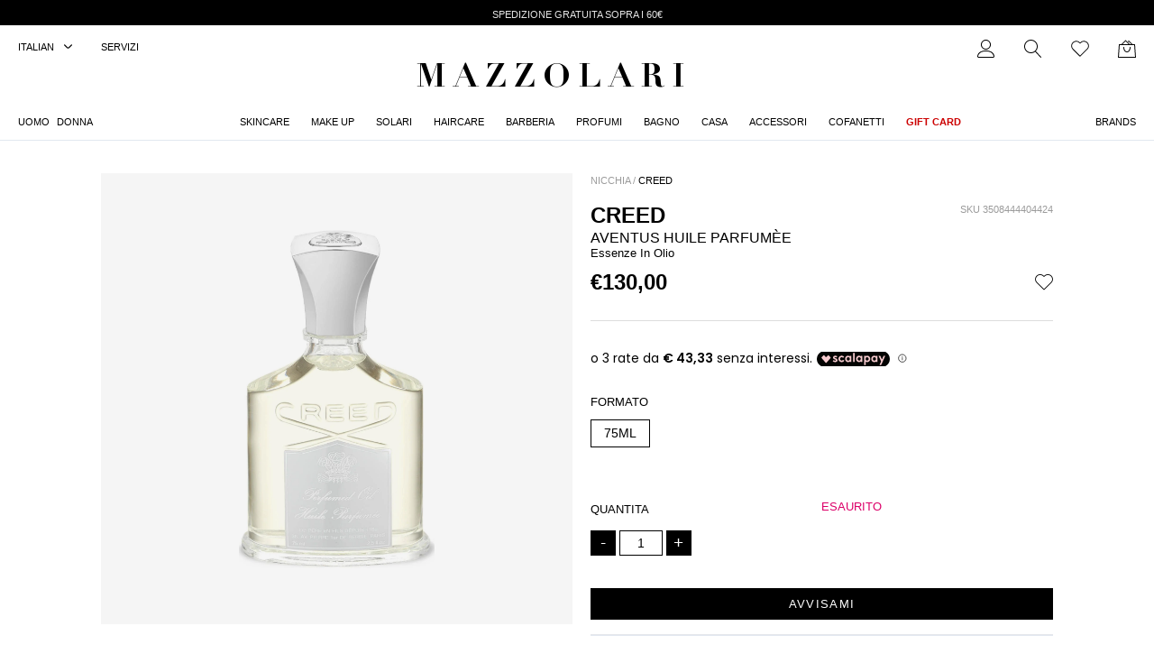

--- FILE ---
content_type: text/html; charset=utf-8
request_url: https://mazzolari.com/products/aventus-huile-parfumee
body_size: 77398
content:
<!doctype html>
<html lang="it">
<head>


  <title>Aventus huile parfumèe</title>
  <meta charset="utf-8">
  <meta http-equiv="X-UA-Compatible" content="IE=edge,chrome=1">
  <meta name="description" content="“La Maison Creed sta attualmente aggiornando le sue confezioni nell’ambito del suo impegno per l’eccellenza artigianale. Se durante questa fase di transizione riceverete una confezione leggermente diversa da quella mostrata, vi assicuriamo che il flacone contiene la stessa squisita formula artigianale di prima.” Gli an">
  <meta name="viewport" content="width=device-width,initial-scale=1,shrink-to-fit=no">
  <meta name="google-site-verification" content="lBCFRftbvgCZ68eUSls9au-neJ08FieBbygs1QJzMTI" />
  <link rel="canonical" href="https://mazzolari.com/products/aventus-huile-parfumee">
  
  <script>
    var currentUrl = window.location.href;
      var oldUrl = "https://mazzolari.com/fr/collections/profumi?filter.p.m.global.tipologia-utente=Uomo";
      var newUrl = "https://mazzolari.com/fr/collections/profumi?filter.p.m.global.tipologia-utente=homme";
      
      if (currentUrl === oldUrl) {
        window.location.href = newUrl;
      }
  </script>

  <!-- Google Tag Manager 
<script>(function(w,d,s,l,i){w[l]=w[l]||[];w[l].push({'gtm.start':
new Date().getTime(),event:'gtm.js'});var f=d.getElementsByTagName(s)[0],
j=d.createElement(s),dl=l!='dataLayer'?'&l='+l:'';j.async=true;j.src=
'https://www.googletagmanager.com/gtm.js?id='+i+dl;f.parentNode.insertBefore(j,f);
})(window,document,'script','dataLayer','GTM-KM627MQR');</script>
End Google Tag Manager -->

  <script type="module" src="https://cdn.scalapay.com/widget/v3/js/scalapay-widget.esm.js"></script>
  <script nomodule src="https://cdn.scalapay.com/widget/v3/js/scalapay-widget.js"></script>

  <link rel="stylesheet" href="https://cdn.jsdelivr.net/npm/swiper@11/swiper-bundle.min.css"/>
  <script src="https://cdn.jsdelivr.net/npm/swiper@11/swiper-bundle.min.js"></script>

 <!-- Global site tag (gtag.js) - Google Ads: 802230391 -->
<!--script async src="https://www.googletagmanager.com/gtag/js?id=AW-802230391"></script>
<script>
  window.dataLayer = window.dataLayer || [];
  function gtag(){dataLayer.push(arguments);}
  gtag('js', new Date());

  gtag('config', 'AW-802230391', {'allow_enhanced_conversions': true});
</script-->

<!-- Global site tag (gtag.js) - Google Analytics -->
<!--script async src="https://www.googletagmanager.com/gtag/js?id=G-Q6MLM38DLQ"></script>
<script>
  window.dataLayer = window.dataLayer || [];
  function gtag(){window.dataLayer.push(arguments);}
  gtag('js', new Date());

  gtag('config', 'G-Q6MLM38DLQ');
</script-->
  
  <!-- PREFETCHING AND PRECONNECTING SHOPIFY CDN(S)  -->
  <link rel="dns-prefetch" href="https://cdn.shopify.com">
  <link rel="preconnect" href="https://cdn.shopify.com">
  <style>
    @media (min-width: 768px) {
      .md\:hidden {
          display: none!important;
      }
  }
    
    .product-page-8774947438921 #delivery-stock-status {
      display: none!important
    }

    .product-page-8774947438921 .border-b-slate-200 + div > div:first-child {
      display: none;
    }
    
    .product-page-8774947438921 .border-b-slate-200 + div > div:last-child {
      display: block!important;
    }
    
    .product-page-8774947438921 .border-b-slate-200 + div > div:last-child p {
      font-size: 16px;
    }
    
    #shopify-section-template--22077353951561__brand-product-section .items-center .justify-center a {
      text-transform: uppercase;
    }
    .shopify-product-form #aj2 {
      display: block!important;
    }
   .cart-template + #MainContent form.only-gift-card .insurance-div > div,
    .cart-template + #MainContent form.only-gift-card #is-a-gift p {
      display: none!important;
    }
    header #fsb_placeholder{
      margin-bottom: 90px;
    }
    header #fsb_placeholder #fsb_background {
      position: absolute!important;
    }
    .estimated-delivery-date{
      display:none;
    }
    .cart-template.cart-template-intro {
      padding-top: 60px;
      margin-top: 8rem;
    }

    .cart-template.cart-template-intro  + #MainContent {
      margin-top: 0;
    }
    
    .cart-template > .my-10 {
      margin-top: 0;
      }
    .cart-template #free-shipping #fsb_background {
      opacity: 1!important;
      z-index: 1!important;
    }
    
    .cart-template #free-shipping {
      width: 100%;
      max-width: 500px;
      margin: auto;
    }

    .cart-template #free-shipping #fsb_bar {
       text-align: center!important;
       padding-top: 28px !important;
     }

    .cart-template #free-shipping #fsb_bar, .cart-template #free-shipping #fsb_bar * {
      font-size: 13px!important;
    }
    
    #fsb_bar,
    #fsb_bar * {
      font-size: 12px!important;
    }
    
    #fsb_background {
      z-index: 1!important;
    }

    #fsb_progress_bar {
      position: absolute!important;
      top: 0!important;
      width: 100%!important
    }

    #fsb_bar {
      padding-top: 20px!important;
      text-align: left!important;
    }
    
    #fsb_placeholder {
      position: relative;
      margin-bottom: 30px;
      margin-top: 30px;
    }
    
  .free-shipping-icon{
    position: absolute;
    right: 0px;
    top: -11px;
    z-index: 2;
    width: 40px;
    height: 40px;
    border-radius: 20px;
    background-color: #E2E4E3;
    display: flex;
    align-items: center;
    justify-content: center;
  }
    #filterToggleContainer .overflow-auto::-webkit-scrollbar,
    #filterToggleContainer .overflow-y-auto::-webkit-scrollbar {
         width: 20px; /* Larghezza della scrollbar */
    height: 20px; /* Altezza della scrollbar orizzontale (se presente) */
    }
    
    /* Track */
    #filterToggleContainer .overflow-auto::-webkit-scrollbar-track,
    #filterToggleContainer .overflow-y-auto::-webkit-scrollbar-track {
        background: 0 0;
    }
    
    /* Thumb */
    #filterToggleContainer .overflow-auto::-webkit-scrollbar-thumb,
    #filterToggleContainer .overflow-y-auto::-webkit-scrollbar-thumb {
        background-color: #eee;
          border-radius: 12px;
      border: 6px solid transparent;
      background-clip: content-box;
    }
    
    /* Arrow buttons */
    #filterToggleContainer .overflow-auto::-webkit-scrollbar-button,
    #filterToggleContainer .overflow-y-auto::-webkit-scrollbar-button {
        display: block;
        background-color: #ddd; /* Colore di sfondo delle frecce */
    }
    
    /* Up button */
    #filterToggleContainer .overflow-auto::-webkit-scrollbar-button:vertical:decrement,
    #filterToggleContainer .overflow-y-auto::-webkit-scrollbar-button:vertical:decrement {
        background: url('data:image/svg+xml;charset=UTF-8,<svg xmlns="http://www.w3.org/2000/svg" fill="%23ccc" viewBox="0 0 24 24"><path d="M7 14l5-5 5 5z"/></svg>') no-repeat center center;
         height: 30px; /* Altezza della freccia in basso */
    }
    
    /* Down button */
    #filterToggleContainer .overflow-auto::-webkit-scrollbar-button:vertical:increment,
    #filterToggleContainer .overflow-y-auto::-webkit-scrollbar-button:vertical:increment {
        background: url('data:image/svg+xml;charset=UTF-8,<svg xmlns="http://www.w3.org/2000/svg" fill="%23ccc" viewBox="0 0 24 24"><path d="M7 10l5 5 5-5z"/></svg>') no-repeat center center;
        height: 30px; /* Altezza della freccia in basso */
    }
    
    /* Nascondi le frecce orizzontali */
    #filterToggleContainer .overflow-auto::-webkit-scrollbar-button:horizontal:decrement,
    #filterToggleContainer .overflow-y-auto::-webkit-scrollbar-button:horizontal:decrement,
    #filterToggleContainer .overflow-auto::-webkit-scrollbar-button:horizontal:increment,
    #filterToggleContainer .overflow-y-auto::-webkit-scrollbar-button:horizontal:increment {
        display: none;
    }
    
    /* Nascondi la seconda freccia in alto e in basso */
    #filterToggleContainer .overflow-auto::-webkit-scrollbar-button:vertical:increment:start,
    #filterToggleContainer .overflow-auto::-webkit-scrollbar-button:vertical:decrement:end,
    #filterToggleContainer .overflow-y-auto::-webkit-scrollbar-button:vertical:increment:start,
    #filterToggleContainer .overflow-y-auto::-webkit-scrollbar-button:vertical:decrement:end {
        display: none;
    }

    .mhide {
      display: none;
    }
     #cancel-request-message + .form-horizontal {
      margin-top: 2rem;
      margin-left: -7px;
      margin-right: -7px;
  }

    body .product-page #aj2 p {
      display: none!important;
    }

    #bis-myModal .modal-title {
      margin-bottom: 1rem!important;
    }

    #bis-myModal .form-group input {
      border-bottom-width: 1px;
      --tw-border-opacity: 1;
      border-bottom-color: rgb(0 0 0 / var(--tw-border-opacity));
      padding: .25rem;
      margin-bottom: 0.5rem;
    }

    #bis-myModal .btn-block {
      text-transform: uppercase;font-size: 13px !important;
    }

    #bis-myModal #submit-btn__bis  {
          margin-top: 1.4rem;
      font-size: 13px!important;
    }

    #bis-myModal .form-group select {
      border-bottom-width: 1px;
      --tw-border-opacity: 1;
      border-bottom-color: rgb(0 0 0 / var(--tw-border-opacity));
      padding: .25rem .25rem .4rem .25rem!important;
      margin-bottom: 0.5rem;
    }

    body .bis_ui_button {
      align-items: center;
      justify-content: center;
      border-width: 1px;
      --tw-border-opacity: 1;
      border-color: rgb(0 0 0 / var(--tw-border-opacity));
      --tw-bg-opacity: 1;
      background-color: rgb(0 0 0 / var(--tw-bg-opacity));
      padding: .5rem 1rem;
      font-weight: 500;
      text-transform: uppercase;
      letter-spacing: .1em;
      font-size: 13px!important;
    }
    
    body .jdgm-form__title {
      font-size: 20px;
      font-weight: normal;
      margin-top: 1rem;
      text-transform: uppercase;  
    }

    body .jdgm-form .jdgm-form__fieldset .jdgm-form__inline-label,
    body .jdgm-form__reviewer-name-format-container,
    body .jdgm-form__fieldset.jdgm-form__email-fieldset label,
    body .jdgm-form__fieldset label,
    body .jdgm-form__fieldset.jdgm-form__email-fieldset + .jdgm-form__fieldset,
    body .jdgm-media-fieldset__container,
    body .jdgm-form .jdgm-form__fieldset:nth-child(5),
    body .jdgm-histogram,
    body .jdgm-countdown {
      display: none!important;
    }

    body .jdgm-form__fieldset.jdgm-form__fieldset-actions {
      margin-top: 2.5rem;
    }

    body .jdgm-form__fieldset.jdgm-form__fieldset-actions * {
      min-height: 37px;
      font-weight: 600;
      font-size: 13px!important;
      text-transform: uppercase;
    }

    body .jdgm-widget:not(.jdgm-review-widget--small,.jdgm-review-widget--medium) .jdgm-rev-widg[data-number-of-reviews="0"] .jdgm-widget-actions-wrapper .jdgm-write-rev-link {
      align-items: center;
      justify-content: center;
      border-width: 1px;
      --tw-border-opacity: 1;
      border-color: rgb(0 0 0 / var(--tw-border-opacity));
      --tw-bg-opacity: 1;
      background-color: rgb(0 0 0 / var(--tw-bg-opacity));
      padding: .5rem 1rem;
      font-weight: 500;
      text-transform: uppercase;
      letter-spacing: .1em;
      --tw-text-opacity: 1;
      color: rgb(255 255 255 / var(--tw-text-opacity));
      transition-property: color, background-color, border-color, fill, stroke, opacity, box-shadow, transform, filter, -webkit-text-decoration-color, -webkit-backdrop-filter;
      font-size: 13px;
      transition-property: color, background-color, border-color, text-decoration-color, fill, stroke, opacity, box-shadow, transform, filter, backdrop-filter;
      transition-property: color, background-color, border-color, text-decoration-color, fill, stroke, opacity, box-shadow, transform, filter, backdrop-filter, -webkit-text-decoration-color, -webkit-backdrop-filter;
      transition-duration: .15s;
      transition-timing-function: cubic-bezier(.4,0,.2,1);
      min-height: 37px;
      display: grid;
    }
    
    body .jdgm-widget:not(.jdgm-review-widget--small,.jdgm-review-widget--medium) .jdgm-rev-widg__title {
      text-transform: uppercase;
      color: black;
      margin-top: 4rem;
      font-size: 27px;
    }
    
    .product-page.content {
      padding-bottom: 4.5rem;
    }
    
    .shopify-section[id*="similar-products"] {
      padding-bottom: 80px
    }

    #brand-listing-dior.product-page .brand-listing-image {
          padding-top: 20px;
    }

    #brand-listing-dior.product-page + .product-page.dior {
          margin-top: 1rem;
    }
    
    #brand-listing-dior {
      margin-bottom: 0;
      padding-top: 0px;
    }
    
    #brand-listing-dior .img {
      background: black;
      padding-top: 20px;
      padding-bottom: 20px;
      margin-bottom: 20px;
    }

    #brand-listing-dior img {
      max-width: 108px;
      margin: auto;
    }

    .collection-page.dior .coll-title,
    .collection-page.dior .breadcrumb {
      display: none;
    }
    
    #klarna-product-badge::part(osm-message),
    #klarna-product-badge::part(osm-cta) {
     font-family: Helvetica_Neue-Medium,Arial,sans-serif;
    }

    #klarna-product-badge {
      margin-top: 17px;
      display: grid;
      margin-bottom: 14px;
    }
    
    #qr-code img {
      text-align: center;
    }
    
    #qr-code {
        padding-top: 5rem!important;
    }

    #qrcode {
          padding-bottom: 5.5rem!important;
    }

    body.product-page-8774947438921 form#product-form .pt-3 .flex.justify-between.mt-2 {
      display: none!important;
    }

    body.product-page-8774947438921 #product-options--select select {
          outline: 0;
    margin-top: 20px;
    font-size: 22px;
    cursor: pointer;
      margin-bottom: -15px;
    }

    .shopify-section[id*="similar-products"] .primary-btn {
      margin-top: 15px;
    }
    
    body.product-page-8774947438921 #shopify-section-template--16226163032213__similar-products,
    body.product-page-8774947438921 #shopify-section-template--16226163032213__product-specific-slider {
      display: none!important
    }
    
    body.product-page-8774947438921 section.max-w-screen-xl {
      padding-bottom: 3rem;
    }
    
    body.product-page-8774947438921 section.max-w-screen-xl .splide__track {
      background-image: url('https://mazzolari.com/cdn/shop/files/ALL-Round-Corner.jpg?v=1701110375');
      background-color: none;
      background-size: cover;
    }
    
    body.product-page-8774947438921 section.max-w-screen-xl .splide__track img {
      display: none;
    }
    
    @media only screen and (min-width: 768px) {
      header nav.center-nav.items-center .flex[x-data="{ black_friday: false}"] {
        position: relative;
      }
      
      header nav.center-nav.items-center .flex.w-full > a.black-friday,
     header nav.center-nav.items-center a[href="/products/mazzo-gift-card"] {
        color: #c00;
        font-weight: bold;
      }

     header nav.center-nav.items-center .flex.w-full > a.black-friday + #main-nav {
        max-width: 10rem;
        line-height: 3;
        font-weight: normal;
       margin-left: -1.8rem;
      }

      header nav.center-nav.items-center .flex.w-full > a.black-friday + #main-nav .flex {
        display: grid;
        text-align: center;
        justify-content: center;
      }
    }
    
    .brand-listing-image {
      margin-bottom: -151px;
      padding-left: 1rem;
      padding-right: 1rem;
      padding-top: 2.5rem;
    }

    body #product-options--SELECT select {
      margin-top: 1rem;
      outline: 0!important;
      cursor: pointer;
    }

    @media only screen and (max-width: 767px) {
      form[action="/cart"] div.flex {
        display: block;
        text-align: center;
      }
      
      .shopify-section[id*="similar-products"] {
        padding-bottom: 0;
      }

      body .text-\[45px\] {
          font-size: 32px;
      }

      #brand-listing-dior.product-page .brand-listing-image {
        margin-top: 6.5rem;
        margin-bottom: -3rem;
    }

      #brand-listing-dior img {
        max-width: 80px;
    }

    body.product-page-8774947438921 section.max-w-screen-xl .w-full .splide {
      display: block;
    }
      body.product-page-8774947438921 section.max-w-screen-xl {
        margin-top: 7.5rem;
      }

      header a[href="/products/mazzo-gift-card"],
      div[x-data="{ black_friday: false }"] .items-center > div {
        color: #c00;
        font-weight: bold;
      }
      
      .brand-listing-image {
        margin-bottom: 0;
      }

      .cart-template.cart-template-intro {
          padding-top: 11px;
      }

      .cart-template #free-shipping {
        padding-left: 1rem;
        padding-right: 1rem;
      }
    }
    
    .relative > a > div > img[class*="product_"],
    #product__splide-slider--desktop-track .splide__slide > img,
    #product__splide-slider--mobile-list .splide_slide > img {
        max-height: 75%;
        height: auto;
        width: auto;
        max-width: 75%;
      }
    
    @media only screen and (min-width: 768px) {
      #shopify-section-template--16226162737301__hero-section .hero-section {
        height: 56vw;
            margin-top: 6.5rem;
      }
    }

    body .landing-page + .content-for-layout .product-slider,
    body .landing-page + .content-for-layout .splide--loop {
      margin-bottom: 3rem;
    }

    body .landing-page + .content-for-layout .product-slider .splide__arrows,
    body .product-slider .splide__arrows {
      margin-bottom: 2rem;
    }

    body .multiple-custom-image-text .flex-1 {
      padding: 0.625rem;
    }

    body .multiple-custom-image-text .max-w-screen-xl {
      padding: 0;
    }

    body .multiple-custom-image-text .max-w-screen-xl img {
      margin-bottom: 0;
    }

    body .multiple-custom-image-text .max-w-screen-xl p.text-2xl {
      font-size: 30px;
      padding-top: 0.5rem;
      text-decoration: none;
    }

    body .multiple-custom-image-text .max-w-screen-xl a.mt-4 {
      font-size: 11px;
      text-decoration: underline;
    }

    @media only screen and (max-width: 767px) {
      body .multiple-custom-image-text .max-w-screen-xl p.text-2xl {
        font-size: 19px;
      }

      body .multiple-custom-image-text .max-w-screen-xl.coloumn-3 {
        display: grid;
        grid-template-columns: repeat(3, minmax(0, 1fr));
        padding: 10px 0;
      }
    }
    
    body .landing-page .header-section {
      background-color: white!important;
    }

    body .landing-page .shopname {
      color: black!important;
    }

    body .landing-page .svg-icon {
      fill: black!important;
    }

    body .landing-page #hamburger-icon .icon-line {
      border-color: black!important;
    }

    body .landing-page #hamburger-icon .first-line, body .landing-page #hamburger-icon .third-line {
      border-color: black!important;
    }
    
    #search-panel input,
    #search-panel input:focus-visible {
      outline: none!important;
    }

    scalapay-widget {
      font-size: 14px;
      margin-top: 10px;
      margin-bottom: 5px;
    }

    scalapay-widget svg {
      height: 15px;
      width: auto;
    }

    form[action='/cart'] .flex.flex-col.w-full {
        align-items: end;
        margin-top: 20px;
    }

    .checkout-bottom {
      display: flex;
      justify-content: space-between;
    }

    .checkout-bottom textarea {
          width: 100%;
    }

    #is-a-gift {
      max-width: 600px
    }

    @media (max-width: 767px) {
      body .jdgm-widget:not(.jdgm-review-widget--small,.jdgm-review-widget--medium) .jdgm-rev-widg__title {
        margin-top: 0;
      }

      body .jdgm-rev-widg.jdgm-rev-widg {
        margin-bottom: 3rem;
      }

      section#reviews {
        padding-left: .75rem;
        padding-right: .75rem;
      }

      .checkout-bottom {
        display: grid;
      }

      .cart-template .flex-col.my-10 {
        margin-top: 0;
      }

      .cart-template .tracking-wide {
        text-align: center;
      }

      .cart-template .flex-col .w-full .my-3 {
        display: grid;
        text-align: center;
        margin: auto;
        justify-content: center;
        gap: 1.5rem;
      }

      .cart-template .flex-col .w-full .my-3 + .mx-3 {
        margin: auto;
        padding-top: 2rem;
      }
    }
  </style>

  
    <link rel="icon" type="image/png" href="//mazzolari.com/cdn/shop/files/favicon.png?crop=center&height=16&v=1654591871&width=16">
  

  <!-- HEADER HOOK FOR PLUGINS -->
  <script>window.performance && window.performance.mark && window.performance.mark('shopify.content_for_header.start');</script><meta name="google-site-verification" content="I0sJHqnp6DudvrwE-rRuUmWO2kEA5ZlbmnHWvAF0-BQ">
<meta name="facebook-domain-verification" content="pc6548uwug5fn0i4awzvf38l5v4uvo">
<meta id="shopify-digital-wallet" name="shopify-digital-wallet" content="/61310697621/digital_wallets/dialog">
<meta name="shopify-checkout-api-token" content="f2bda9cc76b87fe0678448ebb65db6dd">
<meta id="in-context-paypal-metadata" data-shop-id="61310697621" data-venmo-supported="false" data-environment="production" data-locale="it_IT" data-paypal-v4="true" data-currency="EUR">
<link rel="alternate" hreflang="x-default" href="https://mazzolari.com/products/aventus-huile-parfumee">
<link rel="alternate" hreflang="it-IT" href="https://mazzolari.com/products/aventus-huile-parfumee">
<link rel="alternate" hreflang="fr-IT" href="https://mazzolari.com/fr/products/aventus-huile-parfumee">
<link rel="alternate" hreflang="de-IT" href="https://mazzolari.com/de/products/aventus-huile-parfumee">
<link rel="alternate" hreflang="es-IT" href="https://mazzolari.com/es/products/aventus-huile-parfumee">
<link rel="alternate" hreflang="en-IT" href="https://mazzolari.com/en/products/aventus-huile-parfumee">
<link rel="alternate" type="application/json+oembed" href="https://mazzolari.com/products/aventus-huile-parfumee.oembed">
<script async="async" src="/checkouts/internal/preloads.js?locale=it-IT"></script>
<link rel="preconnect" href="https://shop.app" crossorigin="anonymous">
<script async="async" src="https://shop.app/checkouts/internal/preloads.js?locale=it-IT&shop_id=61310697621" crossorigin="anonymous"></script>
<script id="apple-pay-shop-capabilities" type="application/json">{"shopId":61310697621,"countryCode":"IT","currencyCode":"EUR","merchantCapabilities":["supports3DS"],"merchantId":"gid:\/\/shopify\/Shop\/61310697621","merchantName":"Mazzolari","requiredBillingContactFields":["postalAddress","email","phone"],"requiredShippingContactFields":["postalAddress","email","phone"],"shippingType":"shipping","supportedNetworks":["visa","maestro","masterCard","amex"],"total":{"type":"pending","label":"Mazzolari","amount":"1.00"},"shopifyPaymentsEnabled":true,"supportsSubscriptions":true}</script>
<script id="shopify-features" type="application/json">{"accessToken":"f2bda9cc76b87fe0678448ebb65db6dd","betas":["rich-media-storefront-analytics"],"domain":"mazzolari.com","predictiveSearch":true,"shopId":61310697621,"locale":"it"}</script>
<script>var Shopify = Shopify || {};
Shopify.shop = "mazzolari-milano.myshopify.com";
Shopify.locale = "it";
Shopify.currency = {"active":"EUR","rate":"1.0"};
Shopify.country = "IT";
Shopify.theme = {"name":"mazzolari\/first-milestone","id":133653495957,"schema_name":"Themekit template theme","schema_version":"1.0.0","theme_store_id":null,"role":"main"};
Shopify.theme.handle = "null";
Shopify.theme.style = {"id":null,"handle":null};
Shopify.cdnHost = "mazzolari.com/cdn";
Shopify.routes = Shopify.routes || {};
Shopify.routes.root = "/";</script>
<script type="module">!function(o){(o.Shopify=o.Shopify||{}).modules=!0}(window);</script>
<script>!function(o){function n(){var o=[];function n(){o.push(Array.prototype.slice.apply(arguments))}return n.q=o,n}var t=o.Shopify=o.Shopify||{};t.loadFeatures=n(),t.autoloadFeatures=n()}(window);</script>
<script>
  window.ShopifyPay = window.ShopifyPay || {};
  window.ShopifyPay.apiHost = "shop.app\/pay";
  window.ShopifyPay.redirectState = null;
</script>
<script id="shop-js-analytics" type="application/json">{"pageType":"product"}</script>
<script defer="defer" async type="module" src="//mazzolari.com/cdn/shopifycloud/shop-js/modules/v2/client.init-shop-cart-sync_B0kkjBRt.it.esm.js"></script>
<script defer="defer" async type="module" src="//mazzolari.com/cdn/shopifycloud/shop-js/modules/v2/chunk.common_AgTufRUD.esm.js"></script>
<script type="module">
  await import("//mazzolari.com/cdn/shopifycloud/shop-js/modules/v2/client.init-shop-cart-sync_B0kkjBRt.it.esm.js");
await import("//mazzolari.com/cdn/shopifycloud/shop-js/modules/v2/chunk.common_AgTufRUD.esm.js");

  window.Shopify.SignInWithShop?.initShopCartSync?.({"fedCMEnabled":true,"windoidEnabled":true});

</script>
<script>
  window.Shopify = window.Shopify || {};
  if (!window.Shopify.featureAssets) window.Shopify.featureAssets = {};
  window.Shopify.featureAssets['shop-js'] = {"shop-cart-sync":["modules/v2/client.shop-cart-sync_XOjUULQV.it.esm.js","modules/v2/chunk.common_AgTufRUD.esm.js"],"init-fed-cm":["modules/v2/client.init-fed-cm_CFGyCp6W.it.esm.js","modules/v2/chunk.common_AgTufRUD.esm.js"],"shop-button":["modules/v2/client.shop-button_D8PBjgvE.it.esm.js","modules/v2/chunk.common_AgTufRUD.esm.js"],"shop-cash-offers":["modules/v2/client.shop-cash-offers_UU-Uz0VT.it.esm.js","modules/v2/chunk.common_AgTufRUD.esm.js","modules/v2/chunk.modal_B6cKP347.esm.js"],"init-windoid":["modules/v2/client.init-windoid_DoFDvLIZ.it.esm.js","modules/v2/chunk.common_AgTufRUD.esm.js"],"shop-toast-manager":["modules/v2/client.shop-toast-manager_B4ykeoIZ.it.esm.js","modules/v2/chunk.common_AgTufRUD.esm.js"],"init-shop-email-lookup-coordinator":["modules/v2/client.init-shop-email-lookup-coordinator_CSPRSD92.it.esm.js","modules/v2/chunk.common_AgTufRUD.esm.js"],"init-shop-cart-sync":["modules/v2/client.init-shop-cart-sync_B0kkjBRt.it.esm.js","modules/v2/chunk.common_AgTufRUD.esm.js"],"avatar":["modules/v2/client.avatar_BTnouDA3.it.esm.js"],"pay-button":["modules/v2/client.pay-button_CPiJlQ5G.it.esm.js","modules/v2/chunk.common_AgTufRUD.esm.js"],"init-customer-accounts":["modules/v2/client.init-customer-accounts_C_Urp9Ri.it.esm.js","modules/v2/client.shop-login-button_BPreIq_c.it.esm.js","modules/v2/chunk.common_AgTufRUD.esm.js","modules/v2/chunk.modal_B6cKP347.esm.js"],"init-shop-for-new-customer-accounts":["modules/v2/client.init-shop-for-new-customer-accounts_Yq_StG--.it.esm.js","modules/v2/client.shop-login-button_BPreIq_c.it.esm.js","modules/v2/chunk.common_AgTufRUD.esm.js","modules/v2/chunk.modal_B6cKP347.esm.js"],"shop-login-button":["modules/v2/client.shop-login-button_BPreIq_c.it.esm.js","modules/v2/chunk.common_AgTufRUD.esm.js","modules/v2/chunk.modal_B6cKP347.esm.js"],"init-customer-accounts-sign-up":["modules/v2/client.init-customer-accounts-sign-up_DwpZPwLB.it.esm.js","modules/v2/client.shop-login-button_BPreIq_c.it.esm.js","modules/v2/chunk.common_AgTufRUD.esm.js","modules/v2/chunk.modal_B6cKP347.esm.js"],"shop-follow-button":["modules/v2/client.shop-follow-button_DF4PngeR.it.esm.js","modules/v2/chunk.common_AgTufRUD.esm.js","modules/v2/chunk.modal_B6cKP347.esm.js"],"checkout-modal":["modules/v2/client.checkout-modal_oq8wp8Y_.it.esm.js","modules/v2/chunk.common_AgTufRUD.esm.js","modules/v2/chunk.modal_B6cKP347.esm.js"],"lead-capture":["modules/v2/client.lead-capture_gcFup1jy.it.esm.js","modules/v2/chunk.common_AgTufRUD.esm.js","modules/v2/chunk.modal_B6cKP347.esm.js"],"shop-login":["modules/v2/client.shop-login_DiId8eKP.it.esm.js","modules/v2/chunk.common_AgTufRUD.esm.js","modules/v2/chunk.modal_B6cKP347.esm.js"],"payment-terms":["modules/v2/client.payment-terms_DTfZn2x7.it.esm.js","modules/v2/chunk.common_AgTufRUD.esm.js","modules/v2/chunk.modal_B6cKP347.esm.js"]};
</script>
<script>(function() {
  var isLoaded = false;
  function asyncLoad() {
    if (isLoaded) return;
    isLoaded = true;
    var urls = ["https:\/\/str.rise-ai.com\/?shop=mazzolari-milano.myshopify.com","https:\/\/strn.rise-ai.com\/?shop=mazzolari-milano.myshopify.com","https:\/\/chimpstatic.com\/mcjs-connected\/js\/users\/19f9df73dbd5b249783e3380f\/b7dadbc5dfadf8b618df6b49a.js?shop=mazzolari-milano.myshopify.com","https:\/\/cdnbevi.spicegems.com\/js\/serve\/mazzolari-milano.myshopify.com\/v1\/index_f07ce9355f1d29dc561acbb611e6665890cb262b.js?v=live312\u0026shop=mazzolari-milano.myshopify.com","https:\/\/cdn.hextom.com\/js\/freeshippingbar.js?shop=mazzolari-milano.myshopify.com"];
    for (var i = 0; i < urls.length; i++) {
      var s = document.createElement('script');
      s.type = 'text/javascript';
      s.async = true;
      s.src = urls[i];
      var x = document.getElementsByTagName('script')[0];
      x.parentNode.insertBefore(s, x);
    }
  };
  if(window.attachEvent) {
    window.attachEvent('onload', asyncLoad);
  } else {
    window.addEventListener('load', asyncLoad, false);
  }
})();</script>
<script id="__st">var __st={"a":61310697621,"offset":3600,"reqid":"b4e059ac-dc2f-465e-bd3a-ea2317b33e2b-1768728211","pageurl":"mazzolari.com\/products\/aventus-huile-parfumee","u":"e9d6836ef51b","p":"product","rtyp":"product","rid":7875237806229};</script>
<script>window.ShopifyPaypalV4VisibilityTracking = true;</script>
<script id="captcha-bootstrap">!function(){'use strict';const t='contact',e='account',n='new_comment',o=[[t,t],['blogs',n],['comments',n],[t,'customer']],c=[[e,'customer_login'],[e,'guest_login'],[e,'recover_customer_password'],[e,'create_customer']],r=t=>t.map((([t,e])=>`form[action*='/${t}']:not([data-nocaptcha='true']) input[name='form_type'][value='${e}']`)).join(','),a=t=>()=>t?[...document.querySelectorAll(t)].map((t=>t.form)):[];function s(){const t=[...o],e=r(t);return a(e)}const i='password',u='form_key',d=['recaptcha-v3-token','g-recaptcha-response','h-captcha-response',i],f=()=>{try{return window.sessionStorage}catch{return}},m='__shopify_v',_=t=>t.elements[u];function p(t,e,n=!1){try{const o=window.sessionStorage,c=JSON.parse(o.getItem(e)),{data:r}=function(t){const{data:e,action:n}=t;return t[m]||n?{data:e,action:n}:{data:t,action:n}}(c);for(const[e,n]of Object.entries(r))t.elements[e]&&(t.elements[e].value=n);n&&o.removeItem(e)}catch(o){console.error('form repopulation failed',{error:o})}}const l='form_type',E='cptcha';function T(t){t.dataset[E]=!0}const w=window,h=w.document,L='Shopify',v='ce_forms',y='captcha';let A=!1;((t,e)=>{const n=(g='f06e6c50-85a8-45c8-87d0-21a2b65856fe',I='https://cdn.shopify.com/shopifycloud/storefront-forms-hcaptcha/ce_storefront_forms_captcha_hcaptcha.v1.5.2.iife.js',D={infoText:'Protetto da hCaptcha',privacyText:'Privacy',termsText:'Termini'},(t,e,n)=>{const o=w[L][v],c=o.bindForm;if(c)return c(t,g,e,D).then(n);var r;o.q.push([[t,g,e,D],n]),r=I,A||(h.body.append(Object.assign(h.createElement('script'),{id:'captcha-provider',async:!0,src:r})),A=!0)});var g,I,D;w[L]=w[L]||{},w[L][v]=w[L][v]||{},w[L][v].q=[],w[L][y]=w[L][y]||{},w[L][y].protect=function(t,e){n(t,void 0,e),T(t)},Object.freeze(w[L][y]),function(t,e,n,w,h,L){const[v,y,A,g]=function(t,e,n){const i=e?o:[],u=t?c:[],d=[...i,...u],f=r(d),m=r(i),_=r(d.filter((([t,e])=>n.includes(e))));return[a(f),a(m),a(_),s()]}(w,h,L),I=t=>{const e=t.target;return e instanceof HTMLFormElement?e:e&&e.form},D=t=>v().includes(t);t.addEventListener('submit',(t=>{const e=I(t);if(!e)return;const n=D(e)&&!e.dataset.hcaptchaBound&&!e.dataset.recaptchaBound,o=_(e),c=g().includes(e)&&(!o||!o.value);(n||c)&&t.preventDefault(),c&&!n&&(function(t){try{if(!f())return;!function(t){const e=f();if(!e)return;const n=_(t);if(!n)return;const o=n.value;o&&e.removeItem(o)}(t);const e=Array.from(Array(32),(()=>Math.random().toString(36)[2])).join('');!function(t,e){_(t)||t.append(Object.assign(document.createElement('input'),{type:'hidden',name:u})),t.elements[u].value=e}(t,e),function(t,e){const n=f();if(!n)return;const o=[...t.querySelectorAll(`input[type='${i}']`)].map((({name:t})=>t)),c=[...d,...o],r={};for(const[a,s]of new FormData(t).entries())c.includes(a)||(r[a]=s);n.setItem(e,JSON.stringify({[m]:1,action:t.action,data:r}))}(t,e)}catch(e){console.error('failed to persist form',e)}}(e),e.submit())}));const S=(t,e)=>{t&&!t.dataset[E]&&(n(t,e.some((e=>e===t))),T(t))};for(const o of['focusin','change'])t.addEventListener(o,(t=>{const e=I(t);D(e)&&S(e,y())}));const B=e.get('form_key'),M=e.get(l),P=B&&M;t.addEventListener('DOMContentLoaded',(()=>{const t=y();if(P)for(const e of t)e.elements[l].value===M&&p(e,B);[...new Set([...A(),...v().filter((t=>'true'===t.dataset.shopifyCaptcha))])].forEach((e=>S(e,t)))}))}(h,new URLSearchParams(w.location.search),n,t,e,['guest_login'])})(!1,!0)}();</script>
<script integrity="sha256-4kQ18oKyAcykRKYeNunJcIwy7WH5gtpwJnB7kiuLZ1E=" data-source-attribution="shopify.loadfeatures" defer="defer" src="//mazzolari.com/cdn/shopifycloud/storefront/assets/storefront/load_feature-a0a9edcb.js" crossorigin="anonymous"></script>
<script crossorigin="anonymous" defer="defer" src="//mazzolari.com/cdn/shopifycloud/storefront/assets/shopify_pay/storefront-65b4c6d7.js?v=20250812"></script>
<script data-source-attribution="shopify.dynamic_checkout.dynamic.init">var Shopify=Shopify||{};Shopify.PaymentButton=Shopify.PaymentButton||{isStorefrontPortableWallets:!0,init:function(){window.Shopify.PaymentButton.init=function(){};var t=document.createElement("script");t.src="https://mazzolari.com/cdn/shopifycloud/portable-wallets/latest/portable-wallets.it.js",t.type="module",document.head.appendChild(t)}};
</script>
<script data-source-attribution="shopify.dynamic_checkout.buyer_consent">
  function portableWalletsHideBuyerConsent(e){var t=document.getElementById("shopify-buyer-consent"),n=document.getElementById("shopify-subscription-policy-button");t&&n&&(t.classList.add("hidden"),t.setAttribute("aria-hidden","true"),n.removeEventListener("click",e))}function portableWalletsShowBuyerConsent(e){var t=document.getElementById("shopify-buyer-consent"),n=document.getElementById("shopify-subscription-policy-button");t&&n&&(t.classList.remove("hidden"),t.removeAttribute("aria-hidden"),n.addEventListener("click",e))}window.Shopify?.PaymentButton&&(window.Shopify.PaymentButton.hideBuyerConsent=portableWalletsHideBuyerConsent,window.Shopify.PaymentButton.showBuyerConsent=portableWalletsShowBuyerConsent);
</script>
<script data-source-attribution="shopify.dynamic_checkout.cart.bootstrap">document.addEventListener("DOMContentLoaded",(function(){function t(){return document.querySelector("shopify-accelerated-checkout-cart, shopify-accelerated-checkout")}if(t())Shopify.PaymentButton.init();else{new MutationObserver((function(e,n){t()&&(Shopify.PaymentButton.init(),n.disconnect())})).observe(document.body,{childList:!0,subtree:!0})}}));
</script>
<link id="shopify-accelerated-checkout-styles" rel="stylesheet" media="screen" href="https://mazzolari.com/cdn/shopifycloud/portable-wallets/latest/accelerated-checkout-backwards-compat.css" crossorigin="anonymous">
<style id="shopify-accelerated-checkout-cart">
        #shopify-buyer-consent {
  margin-top: 1em;
  display: inline-block;
  width: 100%;
}

#shopify-buyer-consent.hidden {
  display: none;
}

#shopify-subscription-policy-button {
  background: none;
  border: none;
  padding: 0;
  text-decoration: underline;
  font-size: inherit;
  cursor: pointer;
}

#shopify-subscription-policy-button::before {
  box-shadow: none;
}

      </style>
<script id="sections-script" data-sections="similar-products" defer="defer" src="//mazzolari.com/cdn/shop/t/18/compiled_assets/scripts.js?26948"></script>
<script>window.performance && window.performance.mark && window.performance.mark('shopify.content_for_header.end');</script>

  <!-- THEME STYLESHEETS -->
  <link href="//mazzolari.com/cdn/shop/t/18/assets/application.css?v=162580275347751424721705655228" rel="stylesheet" type="text/css" media="all" />
  <link href="//mazzolari.com/cdn/shop/t/18/assets/global.css?v=146713547888200212381768302656" rel="stylesheet" type="text/css" media="all" />
  <link href="//mazzolari.com/cdn/shop/t/18/assets/splide.min.css?v=44329677166622589231677151909" rel="stylesheet" type="text/css" media="all" />
 
<!-- <script>(() => {const installerKey = 'docapp-shipping-auto-install'; const urlParams = new URLSearchParams(window.location.search); if (urlParams.get(installerKey)) {window.sessionStorage.setItem(installerKey, JSON.stringify({integrationId: urlParams.get('docapp-integration-id'), divClass: urlParams.get('docapp-install-class'), check: urlParams.get('docapp-check')}));}})();</script> -->

<!-- <script>(() => {const previewKey = 'docapp-shipping-test'; const urlParams = new URLSearchParams(window.location.search); if (urlParams.get(previewKey)) {window.sessionStorage.setItem(previewKey, JSON.stringify({active: true, integrationId: urlParams.get('docapp-shipping-inst-test')}));}})();</script> --><!-- QUICKVIEW APP -->
  


 <script>
 let ps_apiURI = "https://swift-api.perfectapps.io/api";
 let ps_storeUrl = "https://swift.perfectapps.io";
 let ps_productId = "7875237806229";
 </script> 
  
  
 <!-- BEGIN app block: shopify://apps/elevar-conversion-tracking/blocks/dataLayerEmbed/bc30ab68-b15c-4311-811f-8ef485877ad6 -->



<script type="module" dynamic>
  const configUrl = "/a/elevar/static/configs/cbf8cc65b38a7d9b539430cfb04da793bed6fc2b/config.js";
  const config = (await import(configUrl)).default;
  const scriptUrl = config.script_src_app_theme_embed;

  if (scriptUrl) {
    const { handler } = await import(scriptUrl);

    await handler(
      config,
      {
        cartData: {
  marketId: "11370725525",
  attributes:{},
  cartTotal: "0.0",
  currencyCode:"EUR",
  items: []
}
,
        user: {cartTotal: "0.0",
    currencyCode:"EUR",customer: {},
}
,
        isOnCartPage:false,
        collectionView:null,
        searchResultsView:null,
        productView:{
    attributes:{},
    currencyCode:"EUR",defaultVariant: {id:"3508444404424",name:"aventus huile parfumèe",
        brand:"creed",
        category:"",
        variant:"75ml",
        price: "130.0",
        productId: "7875237806229",
        variantId: "43368162361493",
        compareAtPrice: "0.0",image:"\/\/mazzolari.com\/cdn\/shop\/products\/3508444404424.jpg?v=1681366264",url:"\/products\/aventus-huile-parfumee?variant=43368162361493"},items: [{id:"3508444404424",name:"aventus huile parfumèe",
          brand:"creed",
          category:"",
          variant:"75ml",
          price: "130.0",
          productId: "7875237806229",
          variantId: "43368162361493",
          compareAtPrice: "0.0",image:"\/\/mazzolari.com\/cdn\/shop\/products\/3508444404424.jpg?v=1681366264",url:"\/products\/aventus-huile-parfumee?variant=43368162361493"},]
  },
        checkoutComplete: null
      }
    );
  }
</script>


<!-- END app block --><!-- BEGIN app block: shopify://apps/judge-me-reviews/blocks/judgeme_core/61ccd3b1-a9f2-4160-9fe9-4fec8413e5d8 --><!-- Start of Judge.me Core -->






<link rel="dns-prefetch" href="https://cdnwidget.judge.me">
<link rel="dns-prefetch" href="https://cdn.judge.me">
<link rel="dns-prefetch" href="https://cdn1.judge.me">
<link rel="dns-prefetch" href="https://api.judge.me">

<script data-cfasync='false' class='jdgm-settings-script'>window.jdgmSettings={"pagination":5,"disable_web_reviews":false,"badge_no_review_text":"Nessuna recensione","badge_n_reviews_text":"{{ n }} recensione/recensioni","hide_badge_preview_if_no_reviews":true,"badge_hide_text":false,"enforce_center_preview_badge":false,"widget_title":"Recensioni Clienti","widget_open_form_text":"Scrivi una recensione","widget_close_form_text":"Annulla recensione","widget_refresh_page_text":"Aggiorna pagina","widget_summary_text":"Basato su {{ number_of_reviews }} recensione/recensioni","widget_no_review_text":"Sii il primo a scrivere una recensione","widget_name_field_text":"Nome visualizzato","widget_verified_name_field_text":"Nome Verificato (pubblico)","widget_name_placeholder_text":"Nome visualizzato","widget_required_field_error_text":"Questo campo è obbligatorio.","widget_email_field_text":"Indirizzo email","widget_verified_email_field_text":"Email Verificata (privata, non può essere modificata)","widget_email_placeholder_text":"Il tuo indirizzo email","widget_email_field_error_text":"Inserisci un indirizzo email valido.","widget_rating_field_text":"Valutazione","widget_review_title_field_text":"Titolo Recensione","widget_review_title_placeholder_text":"Dai un titolo alla tua recensione","widget_review_body_field_text":"Contenuto della recensione","widget_review_body_placeholder_text":"Inizia a scrivere qui...","widget_pictures_field_text":"Foto/Video (opzionale)","widget_submit_review_text":"Invia Recensione","widget_submit_verified_review_text":"Invia Recensione Verificata","widget_submit_success_msg_with_auto_publish":"Grazie! Aggiorna la pagina tra qualche momento per vedere la tua recensione. Puoi rimuovere o modificare la tua recensione accedendo a \u003ca href='https://judge.me/login' target='_blank' rel='nofollow noopener'\u003eJudge.me\u003c/a\u003e","widget_submit_success_msg_no_auto_publish":"Grazie! La tua recensione sarà pubblicata non appena approvata dall'amministratore del negozio. Puoi rimuovere o modificare la tua recensione accedendo a \u003ca href='https://judge.me/login' target='_blank' rel='nofollow noopener'\u003eJudge.me\u003c/a\u003e","widget_show_default_reviews_out_of_total_text":"Visualizzazione di {{ n_reviews_shown }} su {{ n_reviews }} recensioni.","widget_show_all_link_text":"Mostra tutte","widget_show_less_link_text":"Mostra meno","widget_author_said_text":"{{ reviewer_name }} ha detto:","widget_days_text":"{{ n }} giorni fa","widget_weeks_text":"{{ n }} settimana/settimane fa","widget_months_text":"{{ n }} mese/mesi fa","widget_years_text":"{{ n }} anno/anni fa","widget_yesterday_text":"Ieri","widget_today_text":"Oggi","widget_replied_text":"\u003e\u003e {{ shop_name }} ha risposto:","widget_read_more_text":"Leggi di più","widget_reviewer_name_as_initial":"","widget_rating_filter_color":"#fbcd0a","widget_rating_filter_see_all_text":"Vedi tutte le recensioni","widget_sorting_most_recent_text":"Più Recenti","widget_sorting_highest_rating_text":"Valutazione Più Alta","widget_sorting_lowest_rating_text":"Valutazione Più Bassa","widget_sorting_with_pictures_text":"Solo Foto","widget_sorting_most_helpful_text":"Più Utili","widget_open_question_form_text":"Fai una domanda","widget_reviews_subtab_text":"Recensioni","widget_questions_subtab_text":"Domande","widget_question_label_text":"Domanda","widget_answer_label_text":"Risposta","widget_question_placeholder_text":"Scrivi la tua domanda qui","widget_submit_question_text":"Invia Domanda","widget_question_submit_success_text":"Grazie per la tua domanda! Ti avviseremo quando riceverà una risposta.","verified_badge_text":"Verificato","verified_badge_bg_color":"","verified_badge_text_color":"","verified_badge_placement":"left-of-reviewer-name","widget_review_max_height":"","widget_hide_border":false,"widget_social_share":false,"widget_thumb":false,"widget_review_location_show":false,"widget_location_format":"","all_reviews_include_out_of_store_products":true,"all_reviews_out_of_store_text":"(fuori dal negozio)","all_reviews_pagination":100,"all_reviews_product_name_prefix_text":"su","enable_review_pictures":true,"enable_question_anwser":false,"widget_theme":"default","review_date_format":"mm/dd/yyyy","default_sort_method":"most-recent","widget_product_reviews_subtab_text":"Recensioni Prodotto","widget_shop_reviews_subtab_text":"Recensioni Negozio","widget_other_products_reviews_text":"Recensioni per altri prodotti","widget_store_reviews_subtab_text":"Recensioni negozio","widget_no_store_reviews_text":"Questo negozio non ha ricevuto ancora recensioni","widget_web_restriction_product_reviews_text":"Questo prodotto non ha ricevuto ancora recensioni","widget_no_items_text":"Nessun elemento trovato","widget_show_more_text":"Mostra di più","widget_write_a_store_review_text":"Scrivi una Recensione del Negozio","widget_other_languages_heading":"Recensioni in Altre Lingue","widget_translate_review_text":"Traduci recensione in {{ language }}","widget_translating_review_text":"Traduzione in corso...","widget_show_original_translation_text":"Mostra originale ({{ language }})","widget_translate_review_failed_text":"Impossibile tradurre la recensione.","widget_translate_review_retry_text":"Riprova","widget_translate_review_try_again_later_text":"Riprova più tardi","show_product_url_for_grouped_product":false,"widget_sorting_pictures_first_text":"Prima le Foto","show_pictures_on_all_rev_page_mobile":false,"show_pictures_on_all_rev_page_desktop":false,"floating_tab_hide_mobile_install_preference":false,"floating_tab_button_name":"★ Recensioni","floating_tab_title":"Lasciamo parlare i clienti per noi","floating_tab_button_color":"","floating_tab_button_background_color":"","floating_tab_url":"","floating_tab_url_enabled":false,"floating_tab_tab_style":"text","all_reviews_text_badge_text":"I clienti ci valutano {{ shop.metafields.judgeme.all_reviews_rating | round: 1 }}/5 basato su {{ shop.metafields.judgeme.all_reviews_count }} recensioni.","all_reviews_text_badge_text_branded_style":"{{ shop.metafields.judgeme.all_reviews_rating | round: 1 }} su 5 stelle basato su {{ shop.metafields.judgeme.all_reviews_count }} recensioni","is_all_reviews_text_badge_a_link":false,"show_stars_for_all_reviews_text_badge":false,"all_reviews_text_badge_url":"","all_reviews_text_style":"branded","all_reviews_text_color_style":"judgeme_brand_color","all_reviews_text_color":"#108474","all_reviews_text_show_jm_brand":true,"featured_carousel_show_header":true,"featured_carousel_title":"Lasciamo parlare i clienti per noi","testimonials_carousel_title":"I clienti ci dicono","videos_carousel_title":"Storie reali dei clienti","cards_carousel_title":"I clienti ci dicono","featured_carousel_count_text":"da {{ n }} recensioni","featured_carousel_add_link_to_all_reviews_page":false,"featured_carousel_url":"","featured_carousel_show_images":true,"featured_carousel_autoslide_interval":5,"featured_carousel_arrows_on_the_sides":false,"featured_carousel_height":250,"featured_carousel_width":80,"featured_carousel_image_size":0,"featured_carousel_image_height":250,"featured_carousel_arrow_color":"#eeeeee","verified_count_badge_style":"branded","verified_count_badge_orientation":"horizontal","verified_count_badge_color_style":"judgeme_brand_color","verified_count_badge_color":"#108474","is_verified_count_badge_a_link":false,"verified_count_badge_url":"","verified_count_badge_show_jm_brand":true,"widget_rating_preset_default":5,"widget_first_sub_tab":"product-reviews","widget_show_histogram":true,"widget_histogram_use_custom_color":false,"widget_pagination_use_custom_color":false,"widget_star_use_custom_color":false,"widget_verified_badge_use_custom_color":false,"widget_write_review_use_custom_color":false,"picture_reminder_submit_button":"Upload Pictures","enable_review_videos":false,"mute_video_by_default":false,"widget_sorting_videos_first_text":"Prima i Video","widget_review_pending_text":"In attesa","featured_carousel_items_for_large_screen":3,"social_share_options_order":"Facebook,Twitter","remove_microdata_snippet":false,"disable_json_ld":false,"enable_json_ld_products":false,"preview_badge_show_question_text":false,"preview_badge_no_question_text":"Nessuna domanda","preview_badge_n_question_text":"{{ number_of_questions }} domanda/domande","qa_badge_show_icon":false,"qa_badge_position":"same-row","remove_judgeme_branding":false,"widget_add_search_bar":false,"widget_search_bar_placeholder":"Cerca","widget_sorting_verified_only_text":"Solo verificate","featured_carousel_theme":"default","featured_carousel_show_rating":true,"featured_carousel_show_title":true,"featured_carousel_show_body":true,"featured_carousel_show_date":false,"featured_carousel_show_reviewer":true,"featured_carousel_show_product":false,"featured_carousel_header_background_color":"#108474","featured_carousel_header_text_color":"#ffffff","featured_carousel_name_product_separator":"reviewed","featured_carousel_full_star_background":"#108474","featured_carousel_empty_star_background":"#dadada","featured_carousel_vertical_theme_background":"#f9fafb","featured_carousel_verified_badge_enable":true,"featured_carousel_verified_badge_color":"#108474","featured_carousel_border_style":"round","featured_carousel_review_line_length_limit":3,"featured_carousel_more_reviews_button_text":"Leggi più recensioni","featured_carousel_view_product_button_text":"Visualizza prodotto","all_reviews_page_load_reviews_on":"scroll","all_reviews_page_load_more_text":"Carica Altre Recensioni","disable_fb_tab_reviews":false,"enable_ajax_cdn_cache":false,"widget_advanced_speed_features":5,"widget_public_name_text":"visualizzato pubblicamente come","default_reviewer_name":"John Smith","default_reviewer_name_has_non_latin":true,"widget_reviewer_anonymous":"Anonimo","medals_widget_title":"Medaglie Recensioni Judge.me","medals_widget_background_color":"#f9fafb","medals_widget_position":"footer_all_pages","medals_widget_border_color":"#f9fafb","medals_widget_verified_text_position":"left","medals_widget_use_monochromatic_version":false,"medals_widget_elements_color":"#108474","show_reviewer_avatar":true,"widget_invalid_yt_video_url_error_text":"Non è un URL di video di YouTube","widget_max_length_field_error_text":"Inserisci al massimo {0} caratteri.","widget_show_country_flag":false,"widget_show_collected_via_shop_app":true,"widget_verified_by_shop_badge_style":"light","widget_verified_by_shop_text":"Verificato dal Negozio","widget_show_photo_gallery":false,"widget_load_with_code_splitting":true,"widget_ugc_install_preference":false,"widget_ugc_title":"Fatto da noi, Condiviso da te","widget_ugc_subtitle":"Taggaci per vedere la tua foto in evidenza nella nostra pagina","widget_ugc_arrows_color":"#ffffff","widget_ugc_primary_button_text":"Acquista Ora","widget_ugc_primary_button_background_color":"#108474","widget_ugc_primary_button_text_color":"#ffffff","widget_ugc_primary_button_border_width":"0","widget_ugc_primary_button_border_style":"none","widget_ugc_primary_button_border_color":"#108474","widget_ugc_primary_button_border_radius":"25","widget_ugc_secondary_button_text":"Carica Altro","widget_ugc_secondary_button_background_color":"#ffffff","widget_ugc_secondary_button_text_color":"#108474","widget_ugc_secondary_button_border_width":"2","widget_ugc_secondary_button_border_style":"solid","widget_ugc_secondary_button_border_color":"#108474","widget_ugc_secondary_button_border_radius":"25","widget_ugc_reviews_button_text":"Visualizza Recensioni","widget_ugc_reviews_button_background_color":"#ffffff","widget_ugc_reviews_button_text_color":"#108474","widget_ugc_reviews_button_border_width":"2","widget_ugc_reviews_button_border_style":"solid","widget_ugc_reviews_button_border_color":"#108474","widget_ugc_reviews_button_border_radius":"25","widget_ugc_reviews_button_link_to":"judgeme-reviews-page","widget_ugc_show_post_date":true,"widget_ugc_max_width":"800","widget_rating_metafield_value_type":true,"widget_primary_color":"#000000","widget_enable_secondary_color":false,"widget_secondary_color":"#edf5f5","widget_summary_average_rating_text":"{{ average_rating }} su 5","widget_media_grid_title":"Foto e video dei clienti","widget_media_grid_see_more_text":"Vedi altro","widget_round_style":false,"widget_show_product_medals":true,"widget_verified_by_judgeme_text":"Verificato da Judge.me","widget_show_store_medals":true,"widget_verified_by_judgeme_text_in_store_medals":"Verificato da Judge.me","widget_media_field_exceed_quantity_message":"Spiacenti, possiamo accettare solo {{ max_media }} per una recensione.","widget_media_field_exceed_limit_message":"{{ file_name }} è troppo grande, seleziona un {{ media_type }} inferiore a {{ size_limit }}MB.","widget_review_submitted_text":"Recensione Inviata!","widget_question_submitted_text":"Domanda Inviata!","widget_close_form_text_question":"Annulla","widget_write_your_answer_here_text":"Scrivi la tua risposta qui","widget_enabled_branded_link":true,"widget_show_collected_by_judgeme":true,"widget_reviewer_name_color":"","widget_write_review_text_color":"","widget_write_review_bg_color":"","widget_collected_by_judgeme_text":"raccolto da Judge.me","widget_pagination_type":"standard","widget_load_more_text":"Carica Altri","widget_load_more_color":"#108474","widget_full_review_text":"Recensione Completa","widget_read_more_reviews_text":"Leggi Più Recensioni","widget_read_questions_text":"Leggi Domande","widget_questions_and_answers_text":"Domande e Risposte","widget_verified_by_text":"Verificato da","widget_verified_text":"Verificato","widget_number_of_reviews_text":"{{ number_of_reviews }} recensioni","widget_back_button_text":"Indietro","widget_next_button_text":"Avanti","widget_custom_forms_filter_button":"Filtri","custom_forms_style":"horizontal","widget_show_review_information":false,"how_reviews_are_collected":"Come vengono raccolte le recensioni?","widget_show_review_keywords":false,"widget_gdpr_statement":"Come utilizziamo i tuoi dati: Ti contatteremo solo riguardo alla recensione che hai lasciato, e solo se necessario. Inviando la tua recensione, accetti i \u003ca href='https://judge.me/terms' target='_blank' rel='nofollow noopener'\u003etermini\u003c/a\u003e, le politiche sulla \u003ca href='https://judge.me/privacy' target='_blank' rel='nofollow noopener'\u003eprivacy\u003c/a\u003e e sul \u003ca href='https://judge.me/content-policy' target='_blank' rel='nofollow noopener'\u003econtenuto\u003c/a\u003e di Judge.me.","widget_multilingual_sorting_enabled":false,"widget_translate_review_content_enabled":false,"widget_translate_review_content_method":"manual","popup_widget_review_selection":"automatically_with_pictures","popup_widget_round_border_style":true,"popup_widget_show_title":true,"popup_widget_show_body":true,"popup_widget_show_reviewer":false,"popup_widget_show_product":true,"popup_widget_show_pictures":true,"popup_widget_use_review_picture":true,"popup_widget_show_on_home_page":true,"popup_widget_show_on_product_page":true,"popup_widget_show_on_collection_page":true,"popup_widget_show_on_cart_page":true,"popup_widget_position":"bottom_left","popup_widget_first_review_delay":5,"popup_widget_duration":5,"popup_widget_interval":5,"popup_widget_review_count":5,"popup_widget_hide_on_mobile":true,"review_snippet_widget_round_border_style":true,"review_snippet_widget_card_color":"#FFFFFF","review_snippet_widget_slider_arrows_background_color":"#FFFFFF","review_snippet_widget_slider_arrows_color":"#000000","review_snippet_widget_star_color":"#108474","show_product_variant":false,"all_reviews_product_variant_label_text":"Variante: ","widget_show_verified_branding":true,"widget_ai_summary_title":"I clienti dicono","widget_ai_summary_disclaimer":"Riepilogo delle recensioni alimentato dall'IA basato sulle recensioni recenti dei clienti","widget_show_ai_summary":false,"widget_show_ai_summary_bg":false,"widget_show_review_title_input":true,"redirect_reviewers_invited_via_email":"review_widget","request_store_review_after_product_review":false,"request_review_other_products_in_order":false,"review_form_color_scheme":"default","review_form_corner_style":"square","review_form_star_color":{},"review_form_text_color":"#333333","review_form_background_color":"#ffffff","review_form_field_background_color":"#fafafa","review_form_button_color":{},"review_form_button_text_color":"#ffffff","review_form_modal_overlay_color":"#000000","review_content_screen_title_text":"Come valuteresti questo prodotto?","review_content_introduction_text":"Ci piacerebbe se condividessi qualcosa sulla tua esperienza.","store_review_form_title_text":"Come valuteresti questo negozio?","store_review_form_introduction_text":"Ci piacerebbe se condividessi qualcosa sulla tua esperienza.","show_review_guidance_text":true,"one_star_review_guidance_text":"Pessimo","five_star_review_guidance_text":"Ottimo","customer_information_screen_title_text":"Su di te","customer_information_introduction_text":"Per favore, raccontaci di più su di te.","custom_questions_screen_title_text":"La tua esperienza in dettaglio","custom_questions_introduction_text":"Ecco alcune domande per aiutarci a capire meglio la tua esperienza.","review_submitted_screen_title_text":"Grazie per la tua recensione!","review_submitted_screen_thank_you_text":"La stiamo elaborando e apparirà presto nel negozio.","review_submitted_screen_email_verification_text":"Per favore conferma il tuo indirizzo email cliccando sul link che ti abbiamo appena inviato. Questo ci aiuta a mantenere le recensioni autentiche.","review_submitted_request_store_review_text":"Vorresti condividere la tua esperienza di acquisto con noi?","review_submitted_review_other_products_text":"Vorresti recensire questi prodotti?","store_review_screen_title_text":"Vuoi condividere la tua esperienza di shopping con noi?","store_review_introduction_text":"Valutiamo la tua opinione e la usiamo per migliorare. Per favore condividi le tue opinioni o suggerimenti.","reviewer_media_screen_title_picture_text":"Condividi una foto","reviewer_media_introduction_picture_text":"Carica una foto per supportare la tua recensione.","reviewer_media_screen_title_video_text":"Condividi un video","reviewer_media_introduction_video_text":"Carica un video per supportare la tua recensione.","reviewer_media_screen_title_picture_or_video_text":"Condividi una foto o un video","reviewer_media_introduction_picture_or_video_text":"Carica una foto o un video per supportare la tua recensione.","reviewer_media_youtube_url_text":"Incolla qui il tuo URL Youtube","advanced_settings_next_step_button_text":"Avanti","advanced_settings_close_review_button_text":"Chiudi","modal_write_review_flow":false,"write_review_flow_required_text":"Obbligatorio","write_review_flow_privacy_message_text":"Respettiamo la tua privacy.","write_review_flow_anonymous_text":"Recensione anonima","write_review_flow_visibility_text":"Non sarà visibile per altri clienti.","write_review_flow_multiple_selection_help_text":"Seleziona quanti ne vuoi","write_review_flow_single_selection_help_text":"Seleziona una opzione","write_review_flow_required_field_error_text":"Questo campo è obbligatorio","write_review_flow_invalid_email_error_text":"Per favore inserisci un indirizzo email valido","write_review_flow_max_length_error_text":"Max. {{ max_length }} caratteri.","write_review_flow_media_upload_text":"\u003cb\u003eClicca per caricare\u003c/b\u003e o trascina e rilascia","write_review_flow_gdpr_statement":"Ti contatteremo solo riguardo alla tua recensione se necessario. Inviando la tua recensione, accetti i nostri \u003ca href='https://judge.me/terms' target='_blank' rel='nofollow noopener'\u003etermini e condizioni\u003c/a\u003e e la \u003ca href='https://judge.me/privacy' target='_blank' rel='nofollow noopener'\u003epolitica sulla privacy\u003c/a\u003e.","rating_only_reviews_enabled":false,"show_negative_reviews_help_screen":false,"new_review_flow_help_screen_rating_threshold":3,"negative_review_resolution_screen_title_text":"Raccontaci di più","negative_review_resolution_text":"La tua esperienza è importante per noi. Se ci sono stati problemi con il tuo acquisto, siamo qui per aiutarti. Non esitare a contattarci, ci piacerebbe avere l'opportunità di sistemare le cose.","negative_review_resolution_button_text":"Contattaci","negative_review_resolution_proceed_with_review_text":"Lascia una recensione","negative_review_resolution_subject":"Problema con l'acquisto da {{ shop_name }}.{{ order_name }}","preview_badge_collection_page_install_status":false,"widget_review_custom_css":"","preview_badge_custom_css":"","preview_badge_stars_count":"5-stars","featured_carousel_custom_css":"","floating_tab_custom_css":"","all_reviews_widget_custom_css":"","medals_widget_custom_css":"","verified_badge_custom_css":"","all_reviews_text_custom_css":"","transparency_badges_collected_via_store_invite":false,"transparency_badges_from_another_provider":false,"transparency_badges_collected_from_store_visitor":false,"transparency_badges_collected_by_verified_review_provider":false,"transparency_badges_earned_reward":false,"transparency_badges_collected_via_store_invite_text":"Recensione raccolta tramite invito al negozio","transparency_badges_from_another_provider_text":"Recensione raccolta da un altro provider","transparency_badges_collected_from_store_visitor_text":"Recensione raccolta da un visitatore del negozio","transparency_badges_written_in_google_text":"Recensione scritta in Google","transparency_badges_written_in_etsy_text":"Recensione scritta in Etsy","transparency_badges_written_in_shop_app_text":"Recensione scritta in Shop App","transparency_badges_earned_reward_text":"Recensione ha vinto un premio per un acquisto futuro","product_review_widget_per_page":10,"widget_store_review_label_text":"Recensione del negozio","checkout_comment_extension_title_on_product_page":"Customer Comments","checkout_comment_extension_num_latest_comment_show":5,"checkout_comment_extension_format":"name_and_timestamp","checkout_comment_customer_name":"last_initial","checkout_comment_comment_notification":true,"preview_badge_collection_page_install_preference":false,"preview_badge_home_page_install_preference":false,"preview_badge_product_page_install_preference":false,"review_widget_install_preference":"","review_carousel_install_preference":false,"floating_reviews_tab_install_preference":"none","verified_reviews_count_badge_install_preference":false,"all_reviews_text_install_preference":false,"review_widget_best_location":false,"judgeme_medals_install_preference":false,"review_widget_revamp_enabled":false,"review_widget_qna_enabled":false,"review_widget_header_theme":"minimal","review_widget_widget_title_enabled":true,"review_widget_header_text_size":"medium","review_widget_header_text_weight":"regular","review_widget_average_rating_style":"compact","review_widget_bar_chart_enabled":true,"review_widget_bar_chart_type":"numbers","review_widget_bar_chart_style":"standard","review_widget_expanded_media_gallery_enabled":false,"review_widget_reviews_section_theme":"standard","review_widget_image_style":"thumbnails","review_widget_review_image_ratio":"square","review_widget_stars_size":"medium","review_widget_verified_badge":"standard_text","review_widget_review_title_text_size":"medium","review_widget_review_text_size":"medium","review_widget_review_text_length":"medium","review_widget_number_of_columns_desktop":3,"review_widget_carousel_transition_speed":5,"review_widget_custom_questions_answers_display":"always","review_widget_button_text_color":"#FFFFFF","review_widget_text_color":"#000000","review_widget_lighter_text_color":"#7B7B7B","review_widget_corner_styling":"soft","review_widget_review_word_singular":"recensione","review_widget_review_word_plural":"recensioni","review_widget_voting_label":"Utile?","review_widget_shop_reply_label":"Risposta da {{ shop_name }}:","review_widget_filters_title":"Filtri","qna_widget_question_word_singular":"Domanda","qna_widget_question_word_plural":"Domande","qna_widget_answer_reply_label":"Risposta da {{ answerer_name }}:","qna_content_screen_title_text":"Pose una domanda su questo prodotto","qna_widget_question_required_field_error_text":"Per favore inserisci la tua domanda.","qna_widget_flow_gdpr_statement":"Ti contatteremo solo riguardo alla tua domanda se necessario. Inviando la tua domanda, accetti i nostri \u003ca href='https://judge.me/terms' target='_blank' rel='nofollow noopener'\u003etermini e condizioni\u003c/a\u003e e la \u003ca href='https://judge.me/privacy' target='_blank' rel='nofollow noopener'\u003epolitica sulla privacy\u003c/a\u003e.","qna_widget_question_submitted_text":"Grazie per la tua domanda!","qna_widget_close_form_text_question":"Chiudi","qna_widget_question_submit_success_text":"Ti invieremo un'email quando risponderemo alla tua domanda.","all_reviews_widget_v2025_enabled":false,"all_reviews_widget_v2025_header_theme":"default","all_reviews_widget_v2025_widget_title_enabled":true,"all_reviews_widget_v2025_header_text_size":"medium","all_reviews_widget_v2025_header_text_weight":"regular","all_reviews_widget_v2025_average_rating_style":"compact","all_reviews_widget_v2025_bar_chart_enabled":true,"all_reviews_widget_v2025_bar_chart_type":"numbers","all_reviews_widget_v2025_bar_chart_style":"standard","all_reviews_widget_v2025_expanded_media_gallery_enabled":false,"all_reviews_widget_v2025_show_store_medals":true,"all_reviews_widget_v2025_show_photo_gallery":true,"all_reviews_widget_v2025_show_review_keywords":false,"all_reviews_widget_v2025_show_ai_summary":false,"all_reviews_widget_v2025_show_ai_summary_bg":false,"all_reviews_widget_v2025_add_search_bar":false,"all_reviews_widget_v2025_default_sort_method":"most-recent","all_reviews_widget_v2025_reviews_per_page":10,"all_reviews_widget_v2025_reviews_section_theme":"default","all_reviews_widget_v2025_image_style":"thumbnails","all_reviews_widget_v2025_review_image_ratio":"square","all_reviews_widget_v2025_stars_size":"medium","all_reviews_widget_v2025_verified_badge":"bold_badge","all_reviews_widget_v2025_review_title_text_size":"medium","all_reviews_widget_v2025_review_text_size":"medium","all_reviews_widget_v2025_review_text_length":"medium","all_reviews_widget_v2025_number_of_columns_desktop":3,"all_reviews_widget_v2025_carousel_transition_speed":5,"all_reviews_widget_v2025_custom_questions_answers_display":"always","all_reviews_widget_v2025_show_product_variant":false,"all_reviews_widget_v2025_show_reviewer_avatar":true,"all_reviews_widget_v2025_reviewer_name_as_initial":"","all_reviews_widget_v2025_review_location_show":false,"all_reviews_widget_v2025_location_format":"","all_reviews_widget_v2025_show_country_flag":false,"all_reviews_widget_v2025_verified_by_shop_badge_style":"light","all_reviews_widget_v2025_social_share":false,"all_reviews_widget_v2025_social_share_options_order":"Facebook,Twitter,LinkedIn,Pinterest","all_reviews_widget_v2025_pagination_type":"standard","all_reviews_widget_v2025_button_text_color":"#FFFFFF","all_reviews_widget_v2025_text_color":"#000000","all_reviews_widget_v2025_lighter_text_color":"#7B7B7B","all_reviews_widget_v2025_corner_styling":"soft","all_reviews_widget_v2025_title":"Recensioni clienti","all_reviews_widget_v2025_ai_summary_title":"I clienti dicono di questo negozio","all_reviews_widget_v2025_no_review_text":"Sii il primo a scrivere una recensione","platform":"shopify","branding_url":"https://app.judge.me/reviews","branding_text":"Powered by Judge.me","locale":"en","reply_name":"Mazzolari","widget_version":"3.0","footer":true,"autopublish":false,"review_dates":true,"enable_custom_form":false,"shop_locale":"it","enable_multi_locales_translations":true,"show_review_title_input":true,"review_verification_email_status":"always","can_be_branded":false,"reply_name_text":"Mazzolari"};</script> <style class='jdgm-settings-style'>.jdgm-xx{left:0}:root{--jdgm-primary-color: #000;--jdgm-secondary-color: rgba(0,0,0,0.1);--jdgm-star-color: #000;--jdgm-write-review-text-color: white;--jdgm-write-review-bg-color: #000000;--jdgm-paginate-color: #000;--jdgm-border-radius: 0;--jdgm-reviewer-name-color: #000000}.jdgm-histogram__bar-content{background-color:#000}.jdgm-rev[data-verified-buyer=true] .jdgm-rev__icon.jdgm-rev__icon:after,.jdgm-rev__buyer-badge.jdgm-rev__buyer-badge{color:white;background-color:#000}.jdgm-review-widget--small .jdgm-gallery.jdgm-gallery .jdgm-gallery__thumbnail-link:nth-child(8) .jdgm-gallery__thumbnail-wrapper.jdgm-gallery__thumbnail-wrapper:before{content:"Vedi altro"}@media only screen and (min-width: 768px){.jdgm-gallery.jdgm-gallery .jdgm-gallery__thumbnail-link:nth-child(8) .jdgm-gallery__thumbnail-wrapper.jdgm-gallery__thumbnail-wrapper:before{content:"Vedi altro"}}.jdgm-prev-badge[data-average-rating='0.00']{display:none !important}.jdgm-author-all-initials{display:none !important}.jdgm-author-last-initial{display:none !important}.jdgm-rev-widg__title{visibility:hidden}.jdgm-rev-widg__summary-text{visibility:hidden}.jdgm-prev-badge__text{visibility:hidden}.jdgm-rev__prod-link-prefix:before{content:'su'}.jdgm-rev__variant-label:before{content:'Variante: '}.jdgm-rev__out-of-store-text:before{content:'(fuori dal negozio)'}@media only screen and (min-width: 768px){.jdgm-rev__pics .jdgm-rev_all-rev-page-picture-separator,.jdgm-rev__pics .jdgm-rev__product-picture{display:none}}@media only screen and (max-width: 768px){.jdgm-rev__pics .jdgm-rev_all-rev-page-picture-separator,.jdgm-rev__pics .jdgm-rev__product-picture{display:none}}.jdgm-preview-badge[data-template="product"]{display:none !important}.jdgm-preview-badge[data-template="collection"]{display:none !important}.jdgm-preview-badge[data-template="index"]{display:none !important}.jdgm-review-widget[data-from-snippet="true"]{display:none !important}.jdgm-verified-count-badget[data-from-snippet="true"]{display:none !important}.jdgm-carousel-wrapper[data-from-snippet="true"]{display:none !important}.jdgm-all-reviews-text[data-from-snippet="true"]{display:none !important}.jdgm-medals-section[data-from-snippet="true"]{display:none !important}.jdgm-ugc-media-wrapper[data-from-snippet="true"]{display:none !important}.jdgm-rev__transparency-badge[data-badge-type="review_collected_via_store_invitation"]{display:none !important}.jdgm-rev__transparency-badge[data-badge-type="review_collected_from_another_provider"]{display:none !important}.jdgm-rev__transparency-badge[data-badge-type="review_collected_from_store_visitor"]{display:none !important}.jdgm-rev__transparency-badge[data-badge-type="review_written_in_etsy"]{display:none !important}.jdgm-rev__transparency-badge[data-badge-type="review_written_in_google_business"]{display:none !important}.jdgm-rev__transparency-badge[data-badge-type="review_written_in_shop_app"]{display:none !important}.jdgm-rev__transparency-badge[data-badge-type="review_earned_for_future_purchase"]{display:none !important}.jdgm-review-snippet-widget .jdgm-rev-snippet-widget__cards-container .jdgm-rev-snippet-card{border-radius:8px;background:#fff}.jdgm-review-snippet-widget .jdgm-rev-snippet-widget__cards-container .jdgm-rev-snippet-card__rev-rating .jdgm-star{color:#108474}.jdgm-review-snippet-widget .jdgm-rev-snippet-widget__prev-btn,.jdgm-review-snippet-widget .jdgm-rev-snippet-widget__next-btn{border-radius:50%;background:#fff}.jdgm-review-snippet-widget .jdgm-rev-snippet-widget__prev-btn>svg,.jdgm-review-snippet-widget .jdgm-rev-snippet-widget__next-btn>svg{fill:#000}.jdgm-full-rev-modal.rev-snippet-widget .jm-mfp-container .jm-mfp-content,.jdgm-full-rev-modal.rev-snippet-widget .jm-mfp-container .jdgm-full-rev__icon,.jdgm-full-rev-modal.rev-snippet-widget .jm-mfp-container .jdgm-full-rev__pic-img,.jdgm-full-rev-modal.rev-snippet-widget .jm-mfp-container .jdgm-full-rev__reply{border-radius:8px}.jdgm-full-rev-modal.rev-snippet-widget .jm-mfp-container .jdgm-full-rev[data-verified-buyer="true"] .jdgm-full-rev__icon::after{border-radius:8px}.jdgm-full-rev-modal.rev-snippet-widget .jm-mfp-container .jdgm-full-rev .jdgm-rev__buyer-badge{border-radius:calc( 8px / 2 )}.jdgm-full-rev-modal.rev-snippet-widget .jm-mfp-container .jdgm-full-rev .jdgm-full-rev__replier::before{content:'Mazzolari'}.jdgm-full-rev-modal.rev-snippet-widget .jm-mfp-container .jdgm-full-rev .jdgm-full-rev__product-button{border-radius:calc( 8px * 6 )}
</style> <style class='jdgm-settings-style'></style>

  
  
  
  <style class='jdgm-miracle-styles'>
  @-webkit-keyframes jdgm-spin{0%{-webkit-transform:rotate(0deg);-ms-transform:rotate(0deg);transform:rotate(0deg)}100%{-webkit-transform:rotate(359deg);-ms-transform:rotate(359deg);transform:rotate(359deg)}}@keyframes jdgm-spin{0%{-webkit-transform:rotate(0deg);-ms-transform:rotate(0deg);transform:rotate(0deg)}100%{-webkit-transform:rotate(359deg);-ms-transform:rotate(359deg);transform:rotate(359deg)}}@font-face{font-family:'JudgemeStar';src:url("[data-uri]") format("woff");font-weight:normal;font-style:normal}.jdgm-star{font-family:'JudgemeStar';display:inline !important;text-decoration:none !important;padding:0 4px 0 0 !important;margin:0 !important;font-weight:bold;opacity:1;-webkit-font-smoothing:antialiased;-moz-osx-font-smoothing:grayscale}.jdgm-star:hover{opacity:1}.jdgm-star:last-of-type{padding:0 !important}.jdgm-star.jdgm--on:before{content:"\e000"}.jdgm-star.jdgm--off:before{content:"\e001"}.jdgm-star.jdgm--half:before{content:"\e002"}.jdgm-widget *{margin:0;line-height:1.4;-webkit-box-sizing:border-box;-moz-box-sizing:border-box;box-sizing:border-box;-webkit-overflow-scrolling:touch}.jdgm-hidden{display:none !important;visibility:hidden !important}.jdgm-temp-hidden{display:none}.jdgm-spinner{width:40px;height:40px;margin:auto;border-radius:50%;border-top:2px solid #eee;border-right:2px solid #eee;border-bottom:2px solid #eee;border-left:2px solid #ccc;-webkit-animation:jdgm-spin 0.8s infinite linear;animation:jdgm-spin 0.8s infinite linear}.jdgm-prev-badge{display:block !important}

</style>


  
  
   


<script data-cfasync='false' class='jdgm-script'>
!function(e){window.jdgm=window.jdgm||{},jdgm.CDN_HOST="https://cdnwidget.judge.me/",jdgm.CDN_HOST_ALT="https://cdn2.judge.me/cdn/widget_frontend/",jdgm.API_HOST="https://api.judge.me/",jdgm.CDN_BASE_URL="https://cdn.shopify.com/extensions/019bc7fe-07a5-7fc5-85e3-4a4175980733/judgeme-extensions-296/assets/",
jdgm.docReady=function(d){(e.attachEvent?"complete"===e.readyState:"loading"!==e.readyState)?
setTimeout(d,0):e.addEventListener("DOMContentLoaded",d)},jdgm.loadCSS=function(d,t,o,a){
!o&&jdgm.loadCSS.requestedUrls.indexOf(d)>=0||(jdgm.loadCSS.requestedUrls.push(d),
(a=e.createElement("link")).rel="stylesheet",a.class="jdgm-stylesheet",a.media="nope!",
a.href=d,a.onload=function(){this.media="all",t&&setTimeout(t)},e.body.appendChild(a))},
jdgm.loadCSS.requestedUrls=[],jdgm.loadJS=function(e,d){var t=new XMLHttpRequest;
t.onreadystatechange=function(){4===t.readyState&&(Function(t.response)(),d&&d(t.response))},
t.open("GET",e),t.onerror=function(){if(e.indexOf(jdgm.CDN_HOST)===0&&jdgm.CDN_HOST_ALT!==jdgm.CDN_HOST){var f=e.replace(jdgm.CDN_HOST,jdgm.CDN_HOST_ALT);jdgm.loadJS(f,d)}},t.send()},jdgm.docReady((function(){(window.jdgmLoadCSS||e.querySelectorAll(
".jdgm-widget, .jdgm-all-reviews-page").length>0)&&(jdgmSettings.widget_load_with_code_splitting?
parseFloat(jdgmSettings.widget_version)>=3?jdgm.loadCSS(jdgm.CDN_HOST+"widget_v3/base.css"):
jdgm.loadCSS(jdgm.CDN_HOST+"widget/base.css"):jdgm.loadCSS(jdgm.CDN_HOST+"shopify_v2.css"),
jdgm.loadJS(jdgm.CDN_HOST+"loa"+"der.js"))}))}(document);
</script>
<noscript><link rel="stylesheet" type="text/css" media="all" href="https://cdnwidget.judge.me/shopify_v2.css"></noscript>

<!-- BEGIN app snippet: theme_fix_tags --><script>
  (function() {
    var jdgmThemeFixes = null;
    if (!jdgmThemeFixes) return;
    var thisThemeFix = jdgmThemeFixes[Shopify.theme.id];
    if (!thisThemeFix) return;

    if (thisThemeFix.html) {
      document.addEventListener("DOMContentLoaded", function() {
        var htmlDiv = document.createElement('div');
        htmlDiv.classList.add('jdgm-theme-fix-html');
        htmlDiv.innerHTML = thisThemeFix.html;
        document.body.append(htmlDiv);
      });
    };

    if (thisThemeFix.css) {
      var styleTag = document.createElement('style');
      styleTag.classList.add('jdgm-theme-fix-style');
      styleTag.innerHTML = thisThemeFix.css;
      document.head.append(styleTag);
    };

    if (thisThemeFix.js) {
      var scriptTag = document.createElement('script');
      scriptTag.classList.add('jdgm-theme-fix-script');
      scriptTag.innerHTML = thisThemeFix.js;
      document.head.append(scriptTag);
    };
  })();
</script>
<!-- END app snippet -->
<!-- End of Judge.me Core -->



<!-- END app block --><!-- BEGIN app block: shopify://apps/langshop/blocks/sdk/84899e01-2b29-42af-99d6-46d16daa2111 --><!-- BEGIN app snippet: config --><script type="text/javascript">
    /** Workaround for backward compatibility with old versions of localized themes */
    if (window.LangShopConfig && window.LangShopConfig.themeDynamics && window.LangShopConfig.themeDynamics.length) {
        themeDynamics = window.LangShopConfig.themeDynamics;
    } else {
        themeDynamics = [];
    }

    window.LangShopConfig = {
    "currentLanguage": "it",
    "currentCurrency": "eur",
    "currentCountry": "IT",
    "shopifyLocales": [{"code":"it","name":"Italiano","endonym_name":"Italiano","rootUrl":"\/"},{"code":"fr","name":"Francese","endonym_name":"français","rootUrl":"\/fr"},{"code":"de","name":"Tedesco","endonym_name":"Deutsch","rootUrl":"\/de"},{"code":"es","name":"Spagnolo","endonym_name":"Español","rootUrl":"\/es"},{"code":"en","name":"Inglese","endonym_name":"English","rootUrl":"\/en"}    ],
    "shopifyCountries": [{"code":"AF","name":"Afghanistan", "currency":"AFN"},{"code":"AL","name":"Albania", "currency":"ALL"},{"code":"DZ","name":"Algeria", "currency":"DZD"},{"code":"UM","name":"Altre isole americane del Pacifico", "currency":"USD"},{"code":"AD","name":"Andorra", "currency":"EUR"},{"code":"AO","name":"Angola", "currency":"EUR"},{"code":"AI","name":"Anguilla", "currency":"XCD"},{"code":"AG","name":"Antigua e Barbuda", "currency":"XCD"},{"code":"SA","name":"Arabia Saudita", "currency":"SAR"},{"code":"AR","name":"Argentina", "currency":"EUR"},{"code":"AM","name":"Armenia", "currency":"AMD"},{"code":"AW","name":"Aruba", "currency":"AWG"},{"code":"AU","name":"Australia", "currency":"AUD"},{"code":"AT","name":"Austria", "currency":"EUR"},{"code":"AZ","name":"Azerbaigian", "currency":"AZN"},{"code":"BS","name":"Bahamas", "currency":"BSD"},{"code":"BH","name":"Bahrein", "currency":"EUR"},{"code":"BD","name":"Bangladesh", "currency":"BDT"},{"code":"BB","name":"Barbados", "currency":"BBD"},{"code":"BE","name":"Belgio", "currency":"EUR"},{"code":"BZ","name":"Belize", "currency":"BZD"},{"code":"BJ","name":"Benin", "currency":"XOF"},{"code":"BM","name":"Bermuda", "currency":"USD"},{"code":"BT","name":"Bhutan", "currency":"EUR"},{"code":"BY","name":"Bielorussia", "currency":"EUR"},{"code":"BO","name":"Bolivia", "currency":"BOB"},{"code":"BA","name":"Bosnia ed Erzegovina", "currency":"BAM"},{"code":"BW","name":"Botswana", "currency":"BWP"},{"code":"BN","name":"Brunei", "currency":"BND"},{"code":"BG","name":"Bulgaria", "currency":"EUR"},{"code":"BF","name":"Burkina Faso", "currency":"XOF"},{"code":"BI","name":"Burundi", "currency":"BIF"},{"code":"KH","name":"Cambogia", "currency":"KHR"},{"code":"CM","name":"Camerun", "currency":"XAF"},{"code":"CA","name":"Canada", "currency":"EUR"},{"code":"CV","name":"Capo Verde", "currency":"CVE"},{"code":"BQ","name":"Caraibi olandesi", "currency":"USD"},{"code":"CZ","name":"Cechia", "currency":"CZK"},{"code":"TD","name":"Ciad", "currency":"XAF"},{"code":"CL","name":"Cile", "currency":"EUR"},{"code":"CN","name":"Cina", "currency":"CNY"},{"code":"CY","name":"Cipro", "currency":"EUR"},{"code":"VA","name":"Città del Vaticano", "currency":"EUR"},{"code":"CO","name":"Colombia", "currency":"EUR"},{"code":"KM","name":"Comore", "currency":"KMF"},{"code":"CD","name":"Congo - Kinshasa", "currency":"CDF"},{"code":"CG","name":"Congo-Brazzaville", "currency":"XAF"},{"code":"KR","name":"Corea del Sud", "currency":"KRW"},{"code":"CR","name":"Costa Rica", "currency":"CRC"},{"code":"CI","name":"Costa d’Avorio", "currency":"XOF"},{"code":"HR","name":"Croazia", "currency":"EUR"},{"code":"CW","name":"Curaçao", "currency":"ANG"},{"code":"DK","name":"Danimarca", "currency":"DKK"},{"code":"DM","name":"Dominica", "currency":"XCD"},{"code":"EC","name":"Ecuador", "currency":"USD"},{"code":"SV","name":"El Salvador", "currency":"USD"},{"code":"AE","name":"Emirati Arabi Uniti", "currency":"AED"},{"code":"ER","name":"Eritrea", "currency":"EUR"},{"code":"EE","name":"Estonia", "currency":"EUR"},{"code":"ET","name":"Etiopia", "currency":"ETB"},{"code":"FJ","name":"Figi", "currency":"FJD"},{"code":"PH","name":"Filippine", "currency":"PHP"},{"code":"FI","name":"Finlandia", "currency":"EUR"},{"code":"FR","name":"Francia", "currency":"EUR"},{"code":"GA","name":"Gabon", "currency":"XOF"},{"code":"GM","name":"Gambia", "currency":"GMD"},{"code":"GE","name":"Georgia", "currency":"EUR"},{"code":"GS","name":"Georgia del Sud e Sandwich australi", "currency":"GBP"},{"code":"DE","name":"Germania", "currency":"EUR"},{"code":"GH","name":"Ghana", "currency":"EUR"},{"code":"JM","name":"Giamaica", "currency":"JMD"},{"code":"JP","name":"Giappone", "currency":"JPY"},{"code":"GI","name":"Gibilterra", "currency":"GBP"},{"code":"DJ","name":"Gibuti", "currency":"DJF"},{"code":"JO","name":"Giordania", "currency":"EUR"},{"code":"GR","name":"Grecia", "currency":"EUR"},{"code":"GD","name":"Grenada", "currency":"XCD"},{"code":"GL","name":"Groenlandia", "currency":"DKK"},{"code":"GP","name":"Guadalupa", "currency":"EUR"},{"code":"GT","name":"Guatemala", "currency":"GTQ"},{"code":"GG","name":"Guernsey", "currency":"GBP"},{"code":"GN","name":"Guinea", "currency":"GNF"},{"code":"GQ","name":"Guinea Equatoriale", "currency":"XAF"},{"code":"GW","name":"Guinea-Bissau", "currency":"XOF"},{"code":"GY","name":"Guyana", "currency":"GYD"},{"code":"GF","name":"Guyana francese", "currency":"EUR"},{"code":"HT","name":"Haiti", "currency":"EUR"},{"code":"HN","name":"Honduras", "currency":"HNL"},{"code":"IN","name":"India", "currency":"INR"},{"code":"ID","name":"Indonesia", "currency":"IDR"},{"code":"IQ","name":"Iraq", "currency":"EUR"},{"code":"IE","name":"Irlanda", "currency":"EUR"},{"code":"AC","name":"Isola Ascensione", "currency":"SHP"},{"code":"CX","name":"Isola Christmas", "currency":"AUD"},{"code":"NF","name":"Isola Norfolk", "currency":"AUD"},{"code":"IM","name":"Isola di Man", "currency":"GBP"},{"code":"AX","name":"Isole Åland", "currency":"EUR"},{"code":"KY","name":"Isole Cayman", "currency":"KYD"},{"code":"CC","name":"Isole Cocos (Keeling)", "currency":"AUD"},{"code":"CK","name":"Isole Cook", "currency":"NZD"},{"code":"FO","name":"Isole Fær Øer", "currency":"DKK"},{"code":"FK","name":"Isole Falkland", "currency":"FKP"},{"code":"PN","name":"Isole Pitcairn", "currency":"NZD"},{"code":"SB","name":"Isole Salomone", "currency":"SBD"},{"code":"TC","name":"Isole Turks e Caicos", "currency":"USD"},{"code":"VG","name":"Isole Vergini Britanniche", "currency":"USD"},{"code":"IL","name":"Israele", "currency":"ILS"},{"code":"IT","name":"Italia", "currency":"EUR"},{"code":"JE","name":"Jersey", "currency":"EUR"},{"code":"KZ","name":"Kazakistan", "currency":"KZT"},{"code":"KE","name":"Kenya", "currency":"KES"},{"code":"KG","name":"Kirghizistan", "currency":"KGS"},{"code":"KI","name":"Kiribati", "currency":"EUR"},{"code":"XK","name":"Kosovo", "currency":"EUR"},{"code":"KW","name":"Kuwait", "currency":"EUR"},{"code":"LA","name":"Laos", "currency":"LAK"},{"code":"LS","name":"Lesotho", "currency":"EUR"},{"code":"LV","name":"Lettonia", "currency":"EUR"},{"code":"LB","name":"Libano", "currency":"LBP"},{"code":"LR","name":"Liberia", "currency":"EUR"},{"code":"LY","name":"Libia", "currency":"EUR"},{"code":"LI","name":"Liechtenstein", "currency":"CHF"},{"code":"LT","name":"Lituania", "currency":"EUR"},{"code":"LU","name":"Lussemburgo", "currency":"EUR"},{"code":"MK","name":"Macedonia del Nord", "currency":"MKD"},{"code":"MG","name":"Madagascar", "currency":"EUR"},{"code":"MW","name":"Malawi", "currency":"MWK"},{"code":"MY","name":"Malaysia", "currency":"MYR"},{"code":"MV","name":"Maldive", "currency":"MVR"},{"code":"ML","name":"Mali", "currency":"XOF"},{"code":"MT","name":"Malta", "currency":"EUR"},{"code":"MA","name":"Marocco", "currency":"MAD"},{"code":"MQ","name":"Martinica", "currency":"EUR"},{"code":"MR","name":"Mauritania", "currency":"EUR"},{"code":"MU","name":"Mauritius", "currency":"MUR"},{"code":"YT","name":"Mayotte", "currency":"EUR"},{"code":"MX","name":"Messico", "currency":"EUR"},{"code":"MD","name":"Moldavia", "currency":"MDL"},{"code":"MC","name":"Monaco", "currency":"EUR"},{"code":"MN","name":"Mongolia", "currency":"MNT"},{"code":"ME","name":"Montenegro", "currency":"EUR"},{"code":"MS","name":"Montserrat", "currency":"XCD"},{"code":"MZ","name":"Mozambico", "currency":"EUR"},{"code":"MM","name":"Myanmar (Birmania)", "currency":"MMK"},{"code":"NA","name":"Namibia", "currency":"EUR"},{"code":"NR","name":"Nauru", "currency":"AUD"},{"code":"NP","name":"Nepal", "currency":"NPR"},{"code":"NI","name":"Nicaragua", "currency":"NIO"},{"code":"NE","name":"Niger", "currency":"XOF"},{"code":"NG","name":"Nigeria", "currency":"NGN"},{"code":"NU","name":"Niue", "currency":"NZD"},{"code":"NC","name":"Nuova Caledonia", "currency":"XPF"},{"code":"NZ","name":"Nuova Zelanda", "currency":"NZD"},{"code":"OM","name":"Oman", "currency":"EUR"},{"code":"NL","name":"Paesi Bassi", "currency":"EUR"},{"code":"PK","name":"Pakistan", "currency":"PKR"},{"code":"PA","name":"Panamá", "currency":"USD"},{"code":"PG","name":"Papua Nuova Guinea", "currency":"PGK"},{"code":"PY","name":"Paraguay", "currency":"PYG"},{"code":"PE","name":"Perù", "currency":"PEN"},{"code":"PF","name":"Polinesia francese", "currency":"XPF"},{"code":"PL","name":"Polonia", "currency":"PLN"},{"code":"PT","name":"Portogallo", "currency":"EUR"},{"code":"QA","name":"Qatar", "currency":"QAR"},{"code":"HK","name":"RAS di Hong Kong", "currency":"HKD"},{"code":"MO","name":"RAS di Macao", "currency":"MOP"},{"code":"GB","name":"Regno Unito", "currency":"GBP"},{"code":"CF","name":"Repubblica Centrafricana", "currency":"XAF"},{"code":"DO","name":"Repubblica Dominicana", "currency":"DOP"},{"code":"RE","name":"Riunione", "currency":"EUR"},{"code":"RO","name":"Romania", "currency":"RON"},{"code":"RW","name":"Ruanda", "currency":"RWF"},{"code":"EH","name":"Sahara occidentale", "currency":"MAD"},{"code":"KN","name":"Saint Kitts e Nevis", "currency":"XCD"},{"code":"LC","name":"Saint Lucia", "currency":"XCD"},{"code":"MF","name":"Saint Martin", "currency":"EUR"},{"code":"BL","name":"Saint-Barthélemy", "currency":"EUR"},{"code":"PM","name":"Saint-Pierre e Miquelon", "currency":"EUR"},{"code":"WS","name":"Samoa", "currency":"WST"},{"code":"SM","name":"San Marino", "currency":"EUR"},{"code":"SH","name":"Sant’Elena", "currency":"SHP"},{"code":"ST","name":"São Tomé e Príncipe", "currency":"STD"},{"code":"SN","name":"Senegal", "currency":"XOF"},{"code":"RS","name":"Serbia", "currency":"RSD"},{"code":"SC","name":"Seychelles", "currency":"EUR"},{"code":"SL","name":"Sierra Leone", "currency":"SLL"},{"code":"SG","name":"Singapore", "currency":"SGD"},{"code":"SX","name":"Sint Maarten", "currency":"ANG"},{"code":"SK","name":"Slovacchia", "currency":"EUR"},{"code":"SI","name":"Slovenia", "currency":"EUR"},{"code":"SO","name":"Somalia", "currency":"EUR"},{"code":"ES","name":"Spagna", "currency":"EUR"},{"code":"LK","name":"Sri Lanka", "currency":"LKR"},{"code":"US","name":"Stati Uniti", "currency":"USD"},{"code":"SS","name":"Sud Sudan", "currency":"EUR"},{"code":"ZA","name":"Sudafrica", "currency":"EUR"},{"code":"SD","name":"Sudan", "currency":"EUR"},{"code":"SR","name":"Suriname", "currency":"EUR"},{"code":"SJ","name":"Svalbard e Jan Mayen", "currency":"EUR"},{"code":"SE","name":"Svezia", "currency":"SEK"},{"code":"CH","name":"Svizzera", "currency":"CHF"},{"code":"TJ","name":"Tagikistan", "currency":"TJS"},{"code":"TW","name":"Taiwan", "currency":"TWD"},{"code":"TZ","name":"Tanzania", "currency":"TZS"},{"code":"TF","name":"Terre australi francesi", "currency":"EUR"},{"code":"PS","name":"Territori palestinesi", "currency":"ILS"},{"code":"IO","name":"Territorio britannico dell’Oceano Indiano", "currency":"USD"},{"code":"TH","name":"Thailandia", "currency":"EUR"},{"code":"TL","name":"Timor Est", "currency":"USD"},{"code":"TG","name":"Togo", "currency":"XOF"},{"code":"TK","name":"Tokelau", "currency":"NZD"},{"code":"TO","name":"Tonga", "currency":"TOP"},{"code":"TT","name":"Trinidad e Tobago", "currency":"TTD"},{"code":"TA","name":"Tristan da Cunha", "currency":"GBP"},{"code":"TN","name":"Tunisia", "currency":"EUR"},{"code":"TR","name":"Turchia", "currency":"EUR"},{"code":"TM","name":"Turkmenistan", "currency":"EUR"},{"code":"TV","name":"Tuvalu", "currency":"AUD"},{"code":"UA","name":"Ucraina", "currency":"UAH"},{"code":"UG","name":"Uganda", "currency":"UGX"},{"code":"HU","name":"Ungheria", "currency":"HUF"},{"code":"UY","name":"Uruguay", "currency":"UYU"},{"code":"VU","name":"Vanuatu", "currency":"VUV"},{"code":"VE","name":"Venezuela", "currency":"USD"},{"code":"VN","name":"Vietnam", "currency":"VND"},{"code":"WF","name":"Wallis e Futuna", "currency":"XPF"},{"code":"YE","name":"Yemen", "currency":"YER"},{"code":"ZM","name":"Zambia", "currency":"EUR"},{"code":"ZW","name":"Zimbabwe", "currency":"USD"},{"code":"SZ","name":"eSwatini", "currency":"EUR"}    ],
    "shopifyCurrencies": ["AED","AFN","ALL","AMD","ANG","AUD","AWG","AZN","BAM","BBD","BDT","BIF","BND","BOB","BSD","BWP","BZD","CDF","CHF","CNY","CRC","CVE","CZK","DJF","DKK","DOP","DZD","ETB","EUR","FJD","FKP","GBP","GMD","GNF","GTQ","GYD","HKD","HNL","HUF","IDR","ILS","INR","JMD","JPY","KES","KGS","KHR","KMF","KRW","KYD","KZT","LAK","LBP","LKR","MAD","MDL","MKD","MMK","MNT","MOP","MUR","MVR","MWK","MYR","NGN","NIO","NPR","NZD","PEN","PGK","PHP","PKR","PLN","PYG","QAR","RON","RSD","RWF","SAR","SBD","SEK","SGD","SHP","SLL","STD","TJS","TOP","TTD","TWD","TZS","UAH","UGX","USD","UYU","VND","VUV","WST","XAF","XCD","XOF","XPF","YER"],
    "originalLanguage": {"code":"it","alias":null,"title":"Italian","icon":null,"published":true,"active":false},
    "targetLanguages": [{"code":"de","alias":null,"title":"German","icon":null,"published":true,"active":true},{"code":"en","alias":null,"title":"English","icon":null,"published":true,"active":true},{"code":"es","alias":null,"title":"Spanish","icon":null,"published":true,"active":true},{"code":"fr","alias":null,"title":"French","icon":null,"published":true,"active":true},{"code":"zh-TW","alias":null,"title":"Chinese (Taiwan)","icon":null,"published":false,"active":true}],
    "languagesSwitchers": [],
    "defaultCurrency": {"code":"eur","title":"Euro","icon":null,"rate":0.9584,"formatWithCurrency":"€{{amount}} EUR","formatWithoutCurrency":"€{{amount}}"},
    "targetCurrencies": [{"code":"usd","title":"US Dollar","icon":null,"rate":1,"formatWithCurrency":"${{amount}} USD","formatWithoutCurrency":"${{amount}}","id":"usd"}],
    "currenciesSwitchers": [],
    "languageDetection": "browser",
    "languagesCountries": [{"code":"en","countries":["as","ai","ag","aw","au","bs","bh","bd","bb","bz","bm","bw","br","io","bn","kh","ca","ky","cx","cc","ck","cy","dm","eg","et","fk","fj","gm","gh","gi","gr","gl","gd","gu","gg","gy","hk","in","id","ie","im","il","jm","je","jo","ke","ki","kr","kw","la","lb","ls","lr","ly","my","mv","mt","mh","mu","fm","ms","na","nr","np","an","nz","ng","nu","nf","mp","om","pk","pw","pg","ph","pn","qa","rw","sh","kn","lc","vc","ws","sc","sl","sg","sb","so","za","gs","lk","sd","sr","sz","sy","tz","th","tl","tk","to","tt","tc","tv","ug","ua","ae","gb","us","um","vn","vg","vi","zm","zw","bq","ss","sx","cw"]},{"code":"de","countries":["at","be","dk","de","is","li","lu","ch"]},{"code":"es","countries":["ar","bo","cl","co","cr","cu","do","ec","sv","gq","gt","hn","mx","ni","pa","py","pe","pr","es","uy","ve"]},{"code":"fr","countries":["bj","bf","bi","cm","cf","td","km","cg","cd","ci","dj","fr","gf","pf","tf","ga","gp","gn","ht","mg","ml","mq","mr","yt","mc","ma","nc","ne","re","bl","mf","pm","sn","tg","tn","vu","wf"]},{"code":"it","countries":["va","it","sm"]},{"code":"zh-TW","countries":[]}],
    "languagesBrowsers": [{"code":"en","browsers":["en"]},{"code":"de","browsers":["de"]},{"code":"es","browsers":["es"]},{"code":"fr","browsers":["fr"]},{"code":"it","browsers":["it"]},{"code":"zh-TW","browsers":["zh-TW"]}],
    "currencyDetection": "language",
    "currenciesLanguages": [{"code":"eur","languages":["sq","eu","bs","br","ca","co","hr","et","fi","fr","fy","gl","de","el","hu","ga","it","la","mt","oc","ru","sr","sh","sk","sl","sv","tr"]},{"code":"usd","languages":["zh","nl","en","fil","haw","id","ja","pt","es","to"]}],
    "currenciesCountries": [{"code":"eur","countries":["ad","at","ax","be","bl","cy","de","ee","es","fi","fr","gf","gp","gr","ie","it","xk","lu","mc","me","mf","mq","mt","nl","pm","pt","re","si","sk","sm","tf","va","yt"]},{"code":"usd","countries":["as","bq","ec","fm","gu","io","mh","mp","pr","pw","sv","tc","tl","um","us","vg","vi"]}],
    "recommendationAlert": {"type":"banner","status":"disabled","isolateStyles":true,"styles":{"banner":{"bannerContainer":{"position":"top","spacing":10,"borderTop":{"color":"rgba(0,0,0,0.2)","style":"solid","width":{"value":0,"dimension":"px"}},"borderRadius":{"topLeft":{"value":0,"dimension":"px"},"topRight":{"value":0,"dimension":"px"},"bottomLeft":{"value":0,"dimension":"px"},"bottomRight":{"value":0,"dimension":"px"}},"borderRight":{"color":"rgba(0,0,0,0.2)","style":"solid","width":{"value":0,"dimension":"px"}},"borderBottom":{"color":"rgba(0,0,0,0.2)","style":"solid","width":{"value":1,"dimension":"px"}},"borderLeft":{"color":"rgba(0,0,0,0.2)","style":"solid","width":{"value":0,"dimension":"px"}},"padding":{"top":{"value":15,"dimension":"px"},"right":{"value":20,"dimension":"px"},"bottom":{"value":15,"dimension":"px"},"left":{"value":20,"dimension":"px"}},"background":"rgba(255, 255, 255, 1)"},"bannerMessage":{"fontSize":{"value":16,"dimension":"px"},"fontFamily":"Open Sans","fontStyle":"normal","fontWeight":"normal","lineHeight":"1.5","color":"rgba(39, 46, 49, 1)"},"selectorContainer":{"background":"rgba(244,244,244, 1)","borderRadius":{"topLeft":{"value":2,"dimension":"px"},"topRight":{"value":2,"dimension":"px"},"bottomLeft":{"value":2,"dimension":"px"},"bottomRight":{"value":2,"dimension":"px"}},"borderTop":{"color":"rgba(204, 204, 204, 1)","style":"none","width":{"value":0,"dimension":"px"}},"borderRight":{"color":"rgba(204, 204, 204, 1)","style":"none","width":{"value":0,"dimension":"px"}},"borderBottom":{"color":"rgba(204, 204, 204, 1)","style":"none","width":{"value":0,"dimension":"px"}},"borderLeft":{"color":"rgba(204, 204, 204, 1)","style":"none","width":{"value":0,"dimension":"px"}}},"selectorContainerHovered":null,"selectorText":{"padding":{"top":{"value":8,"dimension":"px"},"right":{"value":8,"dimension":"px"},"bottom":{"value":8,"dimension":"px"},"left":{"value":8,"dimension":"px"}},"fontSize":{"value":16,"dimension":"px"},"fontFamily":"Open Sans","fontStyle":"normal","fontWeight":"normal","lineHeight":"1.5","color":"rgba(39, 46, 49, 1)"},"selectorTextHovered":null,"changeButton":{"borderTop":{"color":"transparent","style":"solid","width":{"value":0,"dimension":"px"}},"borderRight":{"color":"transparent","style":"solid","width":{"value":0,"dimension":"px"}},"borderBottom":{"color":"transparent","style":"solid","width":{"value":0,"dimension":"px"}},"borderLeft":{"color":"transparent","style":"solid","width":{"value":0,"dimension":"px"}},"fontSize":{"value":16,"dimension":"px"},"fontStyle":"normal","fontWeight":"normal","lineHeight":"1.5","borderRadius":{"topLeft":{"value":2,"dimension":"px"},"topRight":{"value":2,"dimension":"px"},"bottomLeft":{"value":2,"dimension":"px"},"bottomRight":{"value":2,"dimension":"px"}},"padding":{"top":{"value":8,"dimension":"px"},"right":{"value":8,"dimension":"px"},"bottom":{"value":8,"dimension":"px"},"left":{"value":8,"dimension":"px"}},"background":"rgba(0, 0, 0, 1)","color":"rgba(255, 255, 255, 1)"},"changeButtonHovered":null,"closeButton":{"alignSelf":"baseline","fontSize":{"value":16,"dimension":"px"},"color":"rgba(0, 0, 0, 1)"},"closeButtonHovered":null},"popup":{"popupContainer":{"maxWidth":{"value":30,"dimension":"rem"},"position":"bottom-left","spacing":10,"offset":{"value":1,"dimension":"em"},"borderTop":{"color":"rgba(0,0,0,0.2)","style":"solid","width":{"value":0,"dimension":"px"}},"borderRight":{"color":"rgba(0,0,0,0.2)","style":"solid","width":{"value":0,"dimension":"px"}},"borderBottom":{"color":"rgba(0,0,0,0.2)","style":"solid","width":{"value":1,"dimension":"px"}},"borderLeft":{"color":"rgba(0,0,0,0.2)","style":"solid","width":{"value":0,"dimension":"px"}},"borderRadius":{"topLeft":{"value":0,"dimension":"px"},"topRight":{"value":0,"dimension":"px"},"bottomLeft":{"value":0,"dimension":"px"},"bottomRight":{"value":0,"dimension":"px"}},"padding":{"top":{"value":15,"dimension":"px"},"right":{"value":20,"dimension":"px"},"bottom":{"value":15,"dimension":"px"},"left":{"value":20,"dimension":"px"}},"background":"rgba(255, 255, 255, 1)"},"popupMessage":{"fontSize":{"value":16,"dimension":"px"},"fontFamily":"Open Sans","fontStyle":"normal","fontWeight":"normal","lineHeight":"1.5","color":"rgba(39, 46, 49, 1)"},"selectorContainer":{"background":"rgba(244,244,244, 1)","borderRadius":{"topLeft":{"value":2,"dimension":"px"},"topRight":{"value":2,"dimension":"px"},"bottomLeft":{"value":2,"dimension":"px"},"bottomRight":{"value":2,"dimension":"px"}},"borderTop":{"color":"rgba(204, 204, 204, 1)","style":"solid","width":{"value":0,"dimension":"px"}},"borderRight":{"color":"rgba(204, 204, 204, 1)","style":"solid","width":{"value":0,"dimension":"px"}},"borderBottom":{"color":"rgba(204, 204, 204, 1)","style":"solid","width":{"value":0,"dimension":"px"}},"borderLeft":{"color":"rgba(204, 204, 204, 1)","style":"solid","width":{"value":0,"dimension":"px"}}},"selectorContainerHovered":null,"selectorText":{"padding":{"top":{"value":8,"dimension":"px"},"right":{"value":8,"dimension":"px"},"bottom":{"value":8,"dimension":"px"},"left":{"value":8,"dimension":"px"}},"fontSize":{"value":16,"dimension":"px"},"fontFamily":"Open Sans","fontStyle":"normal","fontWeight":"normal","lineHeight":"1.5","color":"rgba(39, 46, 49, 1)"},"selectorTextHovered":null,"changeButton":{"borderTop":{"color":"transparent","style":"solid","width":{"value":0,"dimension":"px"}},"borderRight":{"color":"transparent","style":"solid","width":{"value":0,"dimension":"px"}},"borderBottom":{"color":"transparent","style":"solid","width":{"value":0,"dimension":"px"}},"borderLeft":{"color":"transparent","style":"solid","width":{"value":0,"dimension":"px"}},"fontSize":{"value":16,"dimension":"px"},"fontStyle":"normal","fontWeight":"normal","lineHeight":"1.5","borderRadius":{"topLeft":{"value":2,"dimension":"px"},"topRight":{"value":2,"dimension":"px"},"bottomLeft":{"value":2,"dimension":"px"},"bottomRight":{"value":2,"dimension":"px"}},"padding":{"top":{"value":8,"dimension":"px"},"right":{"value":8,"dimension":"px"},"bottom":{"value":8,"dimension":"px"},"left":{"value":8,"dimension":"px"}},"background":"rgba(0, 0, 0, 1)","color":"rgba(255, 255, 255, 1)"},"changeButtonHovered":null,"closeButton":{"alignSelf":"baseline","fontSize":{"value":16,"dimension":"px"},"color":"rgba(0, 0, 0, 1)"},"closeButtonHovered":null}}},
    "currencyInQueryParam":true,
    "allowAutomaticRedirects":false,
    "storeMoneyFormat": "€{{amount_with_comma_separator}}",
    "storeMoneyWithCurrencyFormat": "€{{amount_with_comma_separator}} EUR",
    "themeDynamics": [    ],
    "themeDynamicsActive":false,
    "dynamicThemeDomObserverInterval": 0,
    "abilities":[{"id":1,"name":"use-analytics","expiresAt":null},{"id":2,"name":"use-agency-translation","expiresAt":null},{"id":3,"name":"use-free-translation","expiresAt":null},{"id":4,"name":"use-pro-translation","expiresAt":null},{"id":5,"name":"use-export-import","expiresAt":null},{"id":6,"name":"use-suggestions","expiresAt":null},{"id":7,"name":"use-revisions","expiresAt":null},{"id":8,"name":"use-mappings","expiresAt":null},{"id":9,"name":"use-dynamic-replacements","expiresAt":null},{"id":10,"name":"use-localized-theme","expiresAt":null},{"id":11,"name":"use-third-party-apps","expiresAt":null},{"id":12,"name":"use-translate-new-resources","expiresAt":null},{"id":13,"name":"use-selectors-customization","expiresAt":null},{"id":14,"name":"disable-branding","expiresAt":null},{"id":17,"name":"use-glossary","expiresAt":null}],
    "isAdmin":false,
    "isPreview":false,
    "i18n": {"it": {
          "recommendation_alert": {
            "currency_language_suggestion": null,
            "language_suggestion": null,
            "currency_suggestion": null,
            "change": null
          },
          "switchers": {
            "ios_switcher": {
              "done": "Done",
              "close": "Close"
            }
          },
          "languages": {"it": "Italian"
,"de": "German"
,"en": "English"
,"es": "Spanish"
,"fr": "French"
,"zh-TW": "Chinese (Taiwan)"

          },
          "currencies": {"eur": null,"usd": null}
        },"de": {
          "recommendation_alert": {
            "currency_language_suggestion": null,
            "language_suggestion": null,
            "currency_suggestion": null,
            "change": null
          },
          "switchers": {
            "ios_switcher": {
              "done": null,
              "close": null
            }
          },
          "languages": {"de": null

          },
          "currencies": {"eur": null,"usd": null}
        },"en": {
          "recommendation_alert": {
            "currency_language_suggestion": null,
            "language_suggestion": null,
            "currency_suggestion": null,
            "change": null
          },
          "switchers": {
            "ios_switcher": {
              "done": null,
              "close": null
            }
          },
          "languages": {"en": null

          },
          "currencies": {"eur": null,"usd": null}
        },"es": {
          "recommendation_alert": {
            "currency_language_suggestion": null,
            "language_suggestion": null,
            "currency_suggestion": null,
            "change": null
          },
          "switchers": {
            "ios_switcher": {
              "done": null,
              "close": null
            }
          },
          "languages": {"es": null

          },
          "currencies": {"eur": null,"usd": null}
        },"fr": {
          "recommendation_alert": {
            "currency_language_suggestion": null,
            "language_suggestion": null,
            "currency_suggestion": null,
            "change": null
          },
          "switchers": {
            "ios_switcher": {
              "done": null,
              "close": null
            }
          },
          "languages": {"fr": null

          },
          "currencies": {"eur": null,"usd": null}
        },"zh-TW": {
          "recommendation_alert": {
            "currency_language_suggestion": null,
            "language_suggestion": null,
            "currency_suggestion": null,
            "change": null
          },
          "switchers": {
            "ios_switcher": {
              "done": null,
              "close": null
            }
          },
          "languages": {"zh-TW": null

          },
          "currencies": {"eur": null,"usd": null}
        }}
    }
</script>
<!-- END app snippet -->

<script src="https://cdn.langshop.app/buckets/app/libs/storefront/sdk.js?proxy_prefix=/apps/langshop&source=tae" defer></script>


<!-- END app block --><!-- BEGIN app block: shopify://apps/easy-variant-images/blocks/embed_via/bfecabd5-49af-4d37-8214-f0f4649f4cb3 --><!-- BEGIN app snippet: mvi --><script> 
var spice_mainObject = {};
var spice_allImages = [];
var spice_commonImages;
var spice_varImages = [];
var spice_variantImages;
var spice_tempObject = {};
var spice_allTags = [];
var spice_allVariants = [];
var spice_allImagesNoVideo = [];
var spice_evi_productJSON = {"id":7875237806229,"title":"aventus huile parfumèe","handle":"aventus-huile-parfumee","description":"\u003cp\u003e“La Maison Creed sta attualmente aggiornando le sue confezioni nell’ambito del suo impegno per l’eccellenza artigianale. Se durante questa fase di transizione riceverete una confezione leggermente diversa da quella mostrata, vi assicuriamo che il flacone contiene la stessa squisita formula artigianale di prima.”\u003c\/p\u003e\n\n\u003cp\u003eGli antichi riti del profumarsi il corpo nutrendolo e proteggendolo con unguenti e massaggi, rivivono con l'esclusiva fragranza in olio Creed. Un altro modo per profumarsi! A base oleosa, ha altissima affinità con i lipidi della pelle.\n\u003cbr\u003eCreed ha selezionato unicamente degli oli naturali per i suoi Huile Parfumeè non volendo utilizzare i comuni glicoli propilenici di sintesi. L'aggiunta di olio di Calendula e Uomodorla, ricchi di Omega 3, ammorbidiscono e idratano la pelle.\n\u003cbr\u003eL'aggiunta di Aloe liquida, decongestionante ed antinfiammatorio naturale, conferisce proprietà lenitiva che, unita al benessere generato dal massaggio, aiuta a ridare elasticità e tono alla pelle.\n\u003cbr\u003eGli oli profumati Creed sono estremamente versatili nell'utilizzo.\u003c\/p\u003e","published_at":"2023-04-13T08:11:02+02:00","created_at":"2023-04-13T08:11:02+02:00","vendor":"creed","type":"","tags":["bagno","bagno-e-corpo-1","nicchia-1","oli-essenze","profumi","uomo"],"price":13000,"price_min":13000,"price_max":13000,"available":false,"price_varies":false,"compare_at_price":null,"compare_at_price_min":0,"compare_at_price_max":0,"compare_at_price_varies":false,"variants":[{"id":43368162361493,"title":"75ml","option1":"75ml","option2":null,"option3":null,"sku":"3508444404424","requires_shipping":true,"taxable":true,"featured_image":{"id":37075819233429,"product_id":7875237806229,"position":1,"created_at":"2023-04-13T08:11:04+02:00","updated_at":"2023-04-13T08:11:04+02:00","alt":"aventus huile parfumèe","width":830,"height":1437,"src":"\/\/mazzolari.com\/cdn\/shop\/products\/3508444404424.jpg?v=1681366264","variant_ids":[43368162361493]},"available":false,"name":"aventus huile parfumèe - 75ml","public_title":"75ml","options":["75ml"],"price":13000,"weight":0,"compare_at_price":null,"inventory_management":"shopify","barcode":"3508444404424","featured_media":{"alt":"aventus huile parfumèe","id":29537735606421,"position":1,"preview_image":{"aspect_ratio":0.578,"height":1437,"width":830,"src":"\/\/mazzolari.com\/cdn\/shop\/products\/3508444404424.jpg?v=1681366264"}},"requires_selling_plan":false,"selling_plan_allocations":[],"quantity_rule":{"min":1,"max":null,"increment":1}}],"images":["\/\/mazzolari.com\/cdn\/shop\/products\/3508444404424.jpg?v=1681366264"],"featured_image":"\/\/mazzolari.com\/cdn\/shop\/products\/3508444404424.jpg?v=1681366264","options":["formato"],"media":[{"alt":"aventus huile parfumèe","id":29537735606421,"position":1,"preview_image":{"aspect_ratio":0.578,"height":1437,"width":830,"src":"\/\/mazzolari.com\/cdn\/shop\/products\/3508444404424.jpg?v=1681366264"},"aspect_ratio":0.578,"height":1437,"media_type":"image","src":"\/\/mazzolari.com\/cdn\/shop\/products\/3508444404424.jpg?v=1681366264","width":830}],"requires_selling_plan":false,"selling_plan_groups":[],"content":"\u003cp\u003e“La Maison Creed sta attualmente aggiornando le sue confezioni nell’ambito del suo impegno per l’eccellenza artigianale. Se durante questa fase di transizione riceverete una confezione leggermente diversa da quella mostrata, vi assicuriamo che il flacone contiene la stessa squisita formula artigianale di prima.”\u003c\/p\u003e\n\n\u003cp\u003eGli antichi riti del profumarsi il corpo nutrendolo e proteggendolo con unguenti e massaggi, rivivono con l'esclusiva fragranza in olio Creed. Un altro modo per profumarsi! A base oleosa, ha altissima affinità con i lipidi della pelle.\n\u003cbr\u003eCreed ha selezionato unicamente degli oli naturali per i suoi Huile Parfumeè non volendo utilizzare i comuni glicoli propilenici di sintesi. L'aggiunta di olio di Calendula e Uomodorla, ricchi di Omega 3, ammorbidiscono e idratano la pelle.\n\u003cbr\u003eL'aggiunta di Aloe liquida, decongestionante ed antinfiammatorio naturale, conferisce proprietà lenitiva che, unita al benessere generato dal massaggio, aiuta a ridare elasticità e tono alla pelle.\n\u003cbr\u003eGli oli profumati Creed sono estremamente versatili nell'utilizzo.\u003c\/p\u003e"};


    var sg_title = `75ml`;
    var sg_id = parseInt("43368162361493");
    spice_allVariants.push({id: sg_id, title: sg_title});spice_allTags.push("bagno");spice_allTags.push("bagno-e-corpo-1");spice_allTags.push("nicchia-1");spice_allTags.push("oli-essenze");spice_allTags.push("profumi");spice_allTags.push("uomo");var spice_showOrNo = (spice_allTags.indexOf("spiceEvi_showOrNo") > -1)
    ? true
    : false;
    var mImg = '//mazzolari.com/cdn/shop/products/3508444404424.jpg?v=1681366264';
        spice_allImages.push(mImg.replace("https:", "").split("?").shift());var noVidImg = '//mazzolari.com/cdn/shop/products/3508444404424.jpg?v=1681366264';
        spice_allImagesNoVideo.push(noVidImg.replace("https:", "").split("?").shift());var obj = {};
        var spice_imageOnVariant = '//mazzolari.com/cdn/shop/products/3508444404424.jpg?v=1681366264';
        spice_imageOnVariant = spice_imageOnVariant
            .replace("https:", "")
            .split("?")
            .shift();
        spice_varImages.push(spice_imageOnVariant);
        var id = '43368162361493';
        spice_mainObject[id] = spice_imageOnVariant;
    


var assignedImages = spice_varImages.filter(function (item, pos) {
    return spice_varImages.indexOf(item) == pos
});

var [firstAssignedImage] = assignedImages;
var firstIndex = spice_allImages.indexOf(firstAssignedImage);
spice_commonImages = spice_allImages.filter(function (elem, index) {
    return index < firstIndex
});
spice_variantImages = spice_allImages.filter(function (elem, index) {
    return spice_commonImages.indexOf(elem) < 0
});
spice_variantImages.forEach(function (elem, index) {
    if (assignedImages.indexOf(elem) > -1) {
        spice_tempObject[elem] = []
    }
    if (Object.keys(spice_tempObject).length > 0) {
        var lastKey = Object.keys(spice_tempObject)[
            Object
                .keys(spice_tempObject)
                .length - 1
        ];
        spice_tempObject[lastKey].push(elem)
    }
});
Object
    .keys(spice_mainObject)
    .forEach(function (elem, index) {
        var thisVal = spice_mainObject[elem];
        var newVal = spice_tempObject[thisVal];
        spice_mainObject[elem] = newVal
    });

</script>
<!-- END app snippet -->


<script type="text/javascript">
  const sg_evi_insertScript = (src) => {
    let sg_evi_script = document.createElement("script");
    sg_evi_script.src = src;
    sg_evi_script.async = true;
    document.currentScript ? document.currentScript.insertAdjacentElement("afterend", sg_evi_script) : document.head.appendChild(sg_evi_script);
  };

  const sg_evi_isProductPage = "product" == "product";
  const sg_evi_metafieldExists = null;

  let sg_evi_scriptUrl = "https:\/\/cdnbevi.spicegems.com\/js\/serve\/mazzolari-milano.myshopify.com\/v1\/index_f07ce9355f1d29dc561acbb611e6665890cb262b.js?v=live312\u0026shop=mazzolari-milano.myshopify.com";

  const sg_evi_themeRole = (typeof Shopify !== "undefined" && Shopify.theme && Shopify.theme.role) ? Shopify.theme.role : "main";
  if (sg_evi_themeRole !== "main") {
    sg_evi_scriptUrl = null;
  }

  if (sg_evi_metafieldExists && sg_evi_isProductPage) {
    sg_evi_insertScript(sg_evi_scriptUrl);
  } else if (!sg_evi_metafieldExists) {
    sg_evi_insertScript(sg_evi_scriptUrl);
  }
</script>


<!-- END app block --><script src="https://cdn.shopify.com/extensions/019bc7fe-07a5-7fc5-85e3-4a4175980733/judgeme-extensions-296/assets/loader.js" type="text/javascript" defer="defer"></script>
<script src="https://cdn.shopify.com/extensions/cda31fbd-2b98-4594-bb3d-f8c37d344544/miniorange-social-login-11/assets/app-embed-block.js" type="text/javascript" defer="defer"></script>
<link href="https://cdn.shopify.com/extensions/cda31fbd-2b98-4594-bb3d-f8c37d344544/miniorange-social-login-11/assets/app-embed-block.css" rel="stylesheet" type="text/css" media="all">
<link href="https://cdn.shopify.com/extensions/019bc733-8675-7b47-9d99-4162f92f3d0d/backinstock-1-595/assets/modal.css" rel="stylesheet" type="text/css" media="all">
<meta property="og:image" content="https://cdn.shopify.com/s/files/1/0613/1069/7621/products/3508444404424.jpg?v=1681366264" />
<meta property="og:image:secure_url" content="https://cdn.shopify.com/s/files/1/0613/1069/7621/products/3508444404424.jpg?v=1681366264" />
<meta property="og:image:width" content="830" />
<meta property="og:image:height" content="1437" />
<meta property="og:image:alt" content="aventus huile parfumèe" />
<link href="https://monorail-edge.shopifysvc.com" rel="dns-prefetch">
<script>(function(){if ("sendBeacon" in navigator && "performance" in window) {try {var session_token_from_headers = performance.getEntriesByType('navigation')[0].serverTiming.find(x => x.name == '_s').description;} catch {var session_token_from_headers = undefined;}var session_cookie_matches = document.cookie.match(/_shopify_s=([^;]*)/);var session_token_from_cookie = session_cookie_matches && session_cookie_matches.length === 2 ? session_cookie_matches[1] : "";var session_token = session_token_from_headers || session_token_from_cookie || "";function handle_abandonment_event(e) {var entries = performance.getEntries().filter(function(entry) {return /monorail-edge.shopifysvc.com/.test(entry.name);});if (!window.abandonment_tracked && entries.length === 0) {window.abandonment_tracked = true;var currentMs = Date.now();var navigation_start = performance.timing.navigationStart;var payload = {shop_id: 61310697621,url: window.location.href,navigation_start,duration: currentMs - navigation_start,session_token,page_type: "product"};window.navigator.sendBeacon("https://monorail-edge.shopifysvc.com/v1/produce", JSON.stringify({schema_id: "online_store_buyer_site_abandonment/1.1",payload: payload,metadata: {event_created_at_ms: currentMs,event_sent_at_ms: currentMs}}));}}window.addEventListener('pagehide', handle_abandonment_event);}}());</script>
<script id="web-pixels-manager-setup">(function e(e,d,r,n,o){if(void 0===o&&(o={}),!Boolean(null===(a=null===(i=window.Shopify)||void 0===i?void 0:i.analytics)||void 0===a?void 0:a.replayQueue)){var i,a;window.Shopify=window.Shopify||{};var t=window.Shopify;t.analytics=t.analytics||{};var s=t.analytics;s.replayQueue=[],s.publish=function(e,d,r){return s.replayQueue.push([e,d,r]),!0};try{self.performance.mark("wpm:start")}catch(e){}var l=function(){var e={modern:/Edge?\/(1{2}[4-9]|1[2-9]\d|[2-9]\d{2}|\d{4,})\.\d+(\.\d+|)|Firefox\/(1{2}[4-9]|1[2-9]\d|[2-9]\d{2}|\d{4,})\.\d+(\.\d+|)|Chrom(ium|e)\/(9{2}|\d{3,})\.\d+(\.\d+|)|(Maci|X1{2}).+ Version\/(15\.\d+|(1[6-9]|[2-9]\d|\d{3,})\.\d+)([,.]\d+|)( \(\w+\)|)( Mobile\/\w+|) Safari\/|Chrome.+OPR\/(9{2}|\d{3,})\.\d+\.\d+|(CPU[ +]OS|iPhone[ +]OS|CPU[ +]iPhone|CPU IPhone OS|CPU iPad OS)[ +]+(15[._]\d+|(1[6-9]|[2-9]\d|\d{3,})[._]\d+)([._]\d+|)|Android:?[ /-](13[3-9]|1[4-9]\d|[2-9]\d{2}|\d{4,})(\.\d+|)(\.\d+|)|Android.+Firefox\/(13[5-9]|1[4-9]\d|[2-9]\d{2}|\d{4,})\.\d+(\.\d+|)|Android.+Chrom(ium|e)\/(13[3-9]|1[4-9]\d|[2-9]\d{2}|\d{4,})\.\d+(\.\d+|)|SamsungBrowser\/([2-9]\d|\d{3,})\.\d+/,legacy:/Edge?\/(1[6-9]|[2-9]\d|\d{3,})\.\d+(\.\d+|)|Firefox\/(5[4-9]|[6-9]\d|\d{3,})\.\d+(\.\d+|)|Chrom(ium|e)\/(5[1-9]|[6-9]\d|\d{3,})\.\d+(\.\d+|)([\d.]+$|.*Safari\/(?![\d.]+ Edge\/[\d.]+$))|(Maci|X1{2}).+ Version\/(10\.\d+|(1[1-9]|[2-9]\d|\d{3,})\.\d+)([,.]\d+|)( \(\w+\)|)( Mobile\/\w+|) Safari\/|Chrome.+OPR\/(3[89]|[4-9]\d|\d{3,})\.\d+\.\d+|(CPU[ +]OS|iPhone[ +]OS|CPU[ +]iPhone|CPU IPhone OS|CPU iPad OS)[ +]+(10[._]\d+|(1[1-9]|[2-9]\d|\d{3,})[._]\d+)([._]\d+|)|Android:?[ /-](13[3-9]|1[4-9]\d|[2-9]\d{2}|\d{4,})(\.\d+|)(\.\d+|)|Mobile Safari.+OPR\/([89]\d|\d{3,})\.\d+\.\d+|Android.+Firefox\/(13[5-9]|1[4-9]\d|[2-9]\d{2}|\d{4,})\.\d+(\.\d+|)|Android.+Chrom(ium|e)\/(13[3-9]|1[4-9]\d|[2-9]\d{2}|\d{4,})\.\d+(\.\d+|)|Android.+(UC? ?Browser|UCWEB|U3)[ /]?(15\.([5-9]|\d{2,})|(1[6-9]|[2-9]\d|\d{3,})\.\d+)\.\d+|SamsungBrowser\/(5\.\d+|([6-9]|\d{2,})\.\d+)|Android.+MQ{2}Browser\/(14(\.(9|\d{2,})|)|(1[5-9]|[2-9]\d|\d{3,})(\.\d+|))(\.\d+|)|K[Aa][Ii]OS\/(3\.\d+|([4-9]|\d{2,})\.\d+)(\.\d+|)/},d=e.modern,r=e.legacy,n=navigator.userAgent;return n.match(d)?"modern":n.match(r)?"legacy":"unknown"}(),u="modern"===l?"modern":"legacy",c=(null!=n?n:{modern:"",legacy:""})[u],f=function(e){return[e.baseUrl,"/wpm","/b",e.hashVersion,"modern"===e.buildTarget?"m":"l",".js"].join("")}({baseUrl:d,hashVersion:r,buildTarget:u}),m=function(e){var d=e.version,r=e.bundleTarget,n=e.surface,o=e.pageUrl,i=e.monorailEndpoint;return{emit:function(e){var a=e.status,t=e.errorMsg,s=(new Date).getTime(),l=JSON.stringify({metadata:{event_sent_at_ms:s},events:[{schema_id:"web_pixels_manager_load/3.1",payload:{version:d,bundle_target:r,page_url:o,status:a,surface:n,error_msg:t},metadata:{event_created_at_ms:s}}]});if(!i)return console&&console.warn&&console.warn("[Web Pixels Manager] No Monorail endpoint provided, skipping logging."),!1;try{return self.navigator.sendBeacon.bind(self.navigator)(i,l)}catch(e){}var u=new XMLHttpRequest;try{return u.open("POST",i,!0),u.setRequestHeader("Content-Type","text/plain"),u.send(l),!0}catch(e){return console&&console.warn&&console.warn("[Web Pixels Manager] Got an unhandled error while logging to Monorail."),!1}}}}({version:r,bundleTarget:l,surface:e.surface,pageUrl:self.location.href,monorailEndpoint:e.monorailEndpoint});try{o.browserTarget=l,function(e){var d=e.src,r=e.async,n=void 0===r||r,o=e.onload,i=e.onerror,a=e.sri,t=e.scriptDataAttributes,s=void 0===t?{}:t,l=document.createElement("script"),u=document.querySelector("head"),c=document.querySelector("body");if(l.async=n,l.src=d,a&&(l.integrity=a,l.crossOrigin="anonymous"),s)for(var f in s)if(Object.prototype.hasOwnProperty.call(s,f))try{l.dataset[f]=s[f]}catch(e){}if(o&&l.addEventListener("load",o),i&&l.addEventListener("error",i),u)u.appendChild(l);else{if(!c)throw new Error("Did not find a head or body element to append the script");c.appendChild(l)}}({src:f,async:!0,onload:function(){if(!function(){var e,d;return Boolean(null===(d=null===(e=window.Shopify)||void 0===e?void 0:e.analytics)||void 0===d?void 0:d.initialized)}()){var d=window.webPixelsManager.init(e)||void 0;if(d){var r=window.Shopify.analytics;r.replayQueue.forEach((function(e){var r=e[0],n=e[1],o=e[2];d.publishCustomEvent(r,n,o)})),r.replayQueue=[],r.publish=d.publishCustomEvent,r.visitor=d.visitor,r.initialized=!0}}},onerror:function(){return m.emit({status:"failed",errorMsg:"".concat(f," has failed to load")})},sri:function(e){var d=/^sha384-[A-Za-z0-9+/=]+$/;return"string"==typeof e&&d.test(e)}(c)?c:"",scriptDataAttributes:o}),m.emit({status:"loading"})}catch(e){m.emit({status:"failed",errorMsg:(null==e?void 0:e.message)||"Unknown error"})}}})({shopId: 61310697621,storefrontBaseUrl: "https://mazzolari.com",extensionsBaseUrl: "https://extensions.shopifycdn.com/cdn/shopifycloud/web-pixels-manager",monorailEndpoint: "https://monorail-edge.shopifysvc.com/unstable/produce_batch",surface: "storefront-renderer",enabledBetaFlags: ["2dca8a86"],webPixelsConfigList: [{"id":"2023915899","configuration":"{\"config_url\": \"\/a\/elevar\/static\/configs\/cbf8cc65b38a7d9b539430cfb04da793bed6fc2b\/config.js\"}","eventPayloadVersion":"v1","runtimeContext":"STRICT","scriptVersion":"ab86028887ec2044af7d02b854e52653","type":"APP","apiClientId":2509311,"privacyPurposes":[],"dataSharingAdjustments":{"protectedCustomerApprovalScopes":["read_customer_address","read_customer_email","read_customer_name","read_customer_personal_data","read_customer_phone"]}},{"id":"1833107835","configuration":"{\"webPixelName\":\"Judge.me\"}","eventPayloadVersion":"v1","runtimeContext":"STRICT","scriptVersion":"34ad157958823915625854214640f0bf","type":"APP","apiClientId":683015,"privacyPurposes":["ANALYTICS"],"dataSharingAdjustments":{"protectedCustomerApprovalScopes":["read_customer_email","read_customer_name","read_customer_personal_data","read_customer_phone"]}},{"id":"243073403","eventPayloadVersion":"1","runtimeContext":"LAX","scriptVersion":"1","type":"CUSTOM","privacyPurposes":["SALE_OF_DATA"],"name":"Elevar - Checkout Tracking"},{"id":"248119675","eventPayloadVersion":"1","runtimeContext":"LAX","scriptVersion":"3","type":"CUSTOM","privacyPurposes":["ANALYTICS","MARKETING","SALE_OF_DATA"],"name":"GADS"},{"id":"shopify-app-pixel","configuration":"{}","eventPayloadVersion":"v1","runtimeContext":"STRICT","scriptVersion":"0450","apiClientId":"shopify-pixel","type":"APP","privacyPurposes":["ANALYTICS","MARKETING"]},{"id":"shopify-custom-pixel","eventPayloadVersion":"v1","runtimeContext":"LAX","scriptVersion":"0450","apiClientId":"shopify-pixel","type":"CUSTOM","privacyPurposes":["ANALYTICS","MARKETING"]}],isMerchantRequest: false,initData: {"shop":{"name":"Mazzolari","paymentSettings":{"currencyCode":"EUR"},"myshopifyDomain":"mazzolari-milano.myshopify.com","countryCode":"IT","storefrontUrl":"https:\/\/mazzolari.com"},"customer":null,"cart":null,"checkout":null,"productVariants":[{"price":{"amount":130.0,"currencyCode":"EUR"},"product":{"title":"aventus huile parfumèe","vendor":"creed","id":"7875237806229","untranslatedTitle":"aventus huile parfumèe","url":"\/products\/aventus-huile-parfumee","type":""},"id":"43368162361493","image":{"src":"\/\/mazzolari.com\/cdn\/shop\/products\/3508444404424.jpg?v=1681366264"},"sku":"3508444404424","title":"75ml","untranslatedTitle":"75ml"}],"purchasingCompany":null},},"https://mazzolari.com/cdn","fcfee988w5aeb613cpc8e4bc33m6693e112",{"modern":"","legacy":""},{"shopId":"61310697621","storefrontBaseUrl":"https:\/\/mazzolari.com","extensionBaseUrl":"https:\/\/extensions.shopifycdn.com\/cdn\/shopifycloud\/web-pixels-manager","surface":"storefront-renderer","enabledBetaFlags":"[\"2dca8a86\"]","isMerchantRequest":"false","hashVersion":"fcfee988w5aeb613cpc8e4bc33m6693e112","publish":"custom","events":"[[\"page_viewed\",{}],[\"product_viewed\",{\"productVariant\":{\"price\":{\"amount\":130.0,\"currencyCode\":\"EUR\"},\"product\":{\"title\":\"aventus huile parfumèe\",\"vendor\":\"creed\",\"id\":\"7875237806229\",\"untranslatedTitle\":\"aventus huile parfumèe\",\"url\":\"\/products\/aventus-huile-parfumee\",\"type\":\"\"},\"id\":\"43368162361493\",\"image\":{\"src\":\"\/\/mazzolari.com\/cdn\/shop\/products\/3508444404424.jpg?v=1681366264\"},\"sku\":\"3508444404424\",\"title\":\"75ml\",\"untranslatedTitle\":\"75ml\"}}]]"});</script><script>
  window.ShopifyAnalytics = window.ShopifyAnalytics || {};
  window.ShopifyAnalytics.meta = window.ShopifyAnalytics.meta || {};
  window.ShopifyAnalytics.meta.currency = 'EUR';
  var meta = {"product":{"id":7875237806229,"gid":"gid:\/\/shopify\/Product\/7875237806229","vendor":"creed","type":"","handle":"aventus-huile-parfumee","variants":[{"id":43368162361493,"price":13000,"name":"aventus huile parfumèe - 75ml","public_title":"75ml","sku":"3508444404424"}],"remote":false},"page":{"pageType":"product","resourceType":"product","resourceId":7875237806229,"requestId":"b4e059ac-dc2f-465e-bd3a-ea2317b33e2b-1768728211"}};
  for (var attr in meta) {
    window.ShopifyAnalytics.meta[attr] = meta[attr];
  }
</script>
<script class="analytics">
  (function () {
    var customDocumentWrite = function(content) {
      var jquery = null;

      if (window.jQuery) {
        jquery = window.jQuery;
      } else if (window.Checkout && window.Checkout.$) {
        jquery = window.Checkout.$;
      }

      if (jquery) {
        jquery('body').append(content);
      }
    };

    var hasLoggedConversion = function(token) {
      if (token) {
        return document.cookie.indexOf('loggedConversion=' + token) !== -1;
      }
      return false;
    }

    var setCookieIfConversion = function(token) {
      if (token) {
        var twoMonthsFromNow = new Date(Date.now());
        twoMonthsFromNow.setMonth(twoMonthsFromNow.getMonth() + 2);

        document.cookie = 'loggedConversion=' + token + '; expires=' + twoMonthsFromNow;
      }
    }

    var trekkie = window.ShopifyAnalytics.lib = window.trekkie = window.trekkie || [];
    if (trekkie.integrations) {
      return;
    }
    trekkie.methods = [
      'identify',
      'page',
      'ready',
      'track',
      'trackForm',
      'trackLink'
    ];
    trekkie.factory = function(method) {
      return function() {
        var args = Array.prototype.slice.call(arguments);
        args.unshift(method);
        trekkie.push(args);
        return trekkie;
      };
    };
    for (var i = 0; i < trekkie.methods.length; i++) {
      var key = trekkie.methods[i];
      trekkie[key] = trekkie.factory(key);
    }
    trekkie.load = function(config) {
      trekkie.config = config || {};
      trekkie.config.initialDocumentCookie = document.cookie;
      var first = document.getElementsByTagName('script')[0];
      var script = document.createElement('script');
      script.type = 'text/javascript';
      script.onerror = function(e) {
        var scriptFallback = document.createElement('script');
        scriptFallback.type = 'text/javascript';
        scriptFallback.onerror = function(error) {
                var Monorail = {
      produce: function produce(monorailDomain, schemaId, payload) {
        var currentMs = new Date().getTime();
        var event = {
          schema_id: schemaId,
          payload: payload,
          metadata: {
            event_created_at_ms: currentMs,
            event_sent_at_ms: currentMs
          }
        };
        return Monorail.sendRequest("https://" + monorailDomain + "/v1/produce", JSON.stringify(event));
      },
      sendRequest: function sendRequest(endpointUrl, payload) {
        // Try the sendBeacon API
        if (window && window.navigator && typeof window.navigator.sendBeacon === 'function' && typeof window.Blob === 'function' && !Monorail.isIos12()) {
          var blobData = new window.Blob([payload], {
            type: 'text/plain'
          });

          if (window.navigator.sendBeacon(endpointUrl, blobData)) {
            return true;
          } // sendBeacon was not successful

        } // XHR beacon

        var xhr = new XMLHttpRequest();

        try {
          xhr.open('POST', endpointUrl);
          xhr.setRequestHeader('Content-Type', 'text/plain');
          xhr.send(payload);
        } catch (e) {
          console.log(e);
        }

        return false;
      },
      isIos12: function isIos12() {
        return window.navigator.userAgent.lastIndexOf('iPhone; CPU iPhone OS 12_') !== -1 || window.navigator.userAgent.lastIndexOf('iPad; CPU OS 12_') !== -1;
      }
    };
    Monorail.produce('monorail-edge.shopifysvc.com',
      'trekkie_storefront_load_errors/1.1',
      {shop_id: 61310697621,
      theme_id: 133653495957,
      app_name: "storefront",
      context_url: window.location.href,
      source_url: "//mazzolari.com/cdn/s/trekkie.storefront.cd680fe47e6c39ca5d5df5f0a32d569bc48c0f27.min.js"});

        };
        scriptFallback.async = true;
        scriptFallback.src = '//mazzolari.com/cdn/s/trekkie.storefront.cd680fe47e6c39ca5d5df5f0a32d569bc48c0f27.min.js';
        first.parentNode.insertBefore(scriptFallback, first);
      };
      script.async = true;
      script.src = '//mazzolari.com/cdn/s/trekkie.storefront.cd680fe47e6c39ca5d5df5f0a32d569bc48c0f27.min.js';
      first.parentNode.insertBefore(script, first);
    };
    trekkie.load(
      {"Trekkie":{"appName":"storefront","development":false,"defaultAttributes":{"shopId":61310697621,"isMerchantRequest":null,"themeId":133653495957,"themeCityHash":"17190266486074821586","contentLanguage":"it","currency":"EUR"},"isServerSideCookieWritingEnabled":true,"monorailRegion":"shop_domain","enabledBetaFlags":["65f19447"]},"Session Attribution":{},"S2S":{"facebookCapiEnabled":false,"source":"trekkie-storefront-renderer","apiClientId":580111}}
    );

    var loaded = false;
    trekkie.ready(function() {
      if (loaded) return;
      loaded = true;

      window.ShopifyAnalytics.lib = window.trekkie;

      var originalDocumentWrite = document.write;
      document.write = customDocumentWrite;
      try { window.ShopifyAnalytics.merchantGoogleAnalytics.call(this); } catch(error) {};
      document.write = originalDocumentWrite;

      window.ShopifyAnalytics.lib.page(null,{"pageType":"product","resourceType":"product","resourceId":7875237806229,"requestId":"b4e059ac-dc2f-465e-bd3a-ea2317b33e2b-1768728211","shopifyEmitted":true});

      var match = window.location.pathname.match(/checkouts\/(.+)\/(thank_you|post_purchase)/)
      var token = match? match[1]: undefined;
      if (!hasLoggedConversion(token)) {
        setCookieIfConversion(token);
        window.ShopifyAnalytics.lib.track("Viewed Product",{"currency":"EUR","variantId":43368162361493,"productId":7875237806229,"productGid":"gid:\/\/shopify\/Product\/7875237806229","name":"aventus huile parfumèe - 75ml","price":"130.00","sku":"3508444404424","brand":"creed","variant":"75ml","category":"","nonInteraction":true,"remote":false},undefined,undefined,{"shopifyEmitted":true});
      window.ShopifyAnalytics.lib.track("monorail:\/\/trekkie_storefront_viewed_product\/1.1",{"currency":"EUR","variantId":43368162361493,"productId":7875237806229,"productGid":"gid:\/\/shopify\/Product\/7875237806229","name":"aventus huile parfumèe - 75ml","price":"130.00","sku":"3508444404424","brand":"creed","variant":"75ml","category":"","nonInteraction":true,"remote":false,"referer":"https:\/\/mazzolari.com\/products\/aventus-huile-parfumee"});
      }
    });


        var eventsListenerScript = document.createElement('script');
        eventsListenerScript.async = true;
        eventsListenerScript.src = "//mazzolari.com/cdn/shopifycloud/storefront/assets/shop_events_listener-3da45d37.js";
        document.getElementsByTagName('head')[0].appendChild(eventsListenerScript);

})();</script>
<script
  defer
  src="https://mazzolari.com/cdn/shopifycloud/perf-kit/shopify-perf-kit-3.0.4.min.js"
  data-application="storefront-renderer"
  data-shop-id="61310697621"
  data-render-region="gcp-us-east1"
  data-page-type="product"
  data-theme-instance-id="133653495957"
  data-theme-name="Themekit template theme"
  data-theme-version="1.0.0"
  data-monorail-region="shop_domain"
  data-resource-timing-sampling-rate="10"
  data-shs="true"
  data-shs-beacon="true"
  data-shs-export-with-fetch="true"
  data-shs-logs-sample-rate="1"
  data-shs-beacon-endpoint="https://mazzolari.com/api/collect"
></script>
</head>
<body data-instant-intensity="viewport"  class="scroll-smooth">
  
 
<script
      async
      data-environment="production"
      src="https://js.klarna.com/web-sdk/v1/klarna.js"
      data-client-id="970b7ac4-daeb-544c-88ab-31f0ab54c67d"
    ></script>

  <div class="w-full fixed h-fit top-0 z-10  ">
    <a class="skip-to-content-link button hidden" href="#MainContent">
      Salta al testo
    </a>
    <section id="shopify-section-announcement-bar" class="shopify-section"><style data-shopify>
  .announcement-bar {
    background: #000000;
    color: #ffffff;
    text-transform: uppercase;
  }
</style>

<div class="announcement-bar bg-black text-slate-200 pt-2 flex justify-center items-center">
    <p class="announcement-text">Spedizione gratuita sopra i 60€</p>
</div>

</section>
    <header id="shopify-section-header" class="shopify-section"><div
  class="
    transition relative ease delay-100 hover:md:bg-white focus:md:bg-white
    uppercase w-full border-slate-200 md:border-b header-section
  "
  x-data="{ searchBarOpen: false, cartSidebar: false }"
>
  <div class="container mx-auto max-w-[1440px] md:px-5 header-bar px-0">
    <div class="relative">
      <div class="flex justify-between">
        <div class="flex text-xs items-center md:items-start header-items">
          <!-- language switcher -->
          <div class="hidden md:block"><style data-shopify>
  .language-dropdown:before {
    content: '';
    display: block;
    height: 0;
    position: absolute;
    width: 0;
    z-index: 99;

    border-left: 6px solid transparent;
    border-right: 6px solid transparent;

    border-bottom: 6px solid white;
    left: 90px;
    top: -6px;
  }

  .language-dropdown:after {
    content: '';
    display: block;
    height: 0;
    position: absolute;
    width: 0;
    z-index: 98;

    border-left: 7px solid transparent;
    border-right: 7px solid transparent;

    border-bottom: 7px solid #bbb;
    left: 89px;
    top: -8px;
  }

  @media screen and (min-width: 768px) {
    .language-dropdown:before {
      left: 10px;
    }

    .language-dropdown:after {
      left: 9px;
    }
  }
</style>

  <localization-form>
    <form method="post" action="/localization" id="localization_form" accept-charset="UTF-8" class="shopify-localization-form" enctype="multipart/form-data"><input type="hidden" name="form_type" value="localization" /><input type="hidden" name="utf8" value="✓" /><input type="hidden" name="_method" value="put" /><input type="hidden" name="return_to" value="/products/aventus-huile-parfumee" />
      <div class="language-selector disclosure" x-data="{showSelector : false}">
        <button
          name="show_languages"
          type="button"
          aria-expanded="false"
          aria-controls="LanguageList"
          x-on:click="showSelector = !showSelector"
          class="uppercase"
        >
          <div class="selected-language inline-block mr-2"></div>
          <div class="inline-block" x-show="!showSelector">
            <?xml version="1.0" encoding="UTF-8"?>
<svg xmlns="http://www.w3.org/2000/svg" id="Bold" viewBox="0 0 24 24" width=9 height=9><path d="M1.51,6.079a1.492,1.492,0,0,1,1.06.44l7.673,7.672a2.5,2.5,0,0,0,3.536,0L21.44,6.529A1.5,1.5,0,1,1,23.561,8.65L15.9,16.312a5.505,5.505,0,0,1-7.778,0L.449,8.64A1.5,1.5,0,0,1,1.51,6.079Z"/></svg>

          </div>
          <div class="hidden inline-block" x-show="showSelector" :class="{'hidden': !showSelector}">
            <?xml version="1.0" encoding="UTF-8"?>
<svg xmlns="http://www.w3.org/2000/svg" id="Bold" viewBox="0 0 24 24" width=9 height=9>
  <path d="M22.5,18a1.5,1.5,0,0,1-1.061-.44L13.768,9.889a2.5,2.5,0,0,0-3.536,0L2.57,17.551A1.5,1.5,0,0,1,.449,15.43L8.111,7.768a5.505,5.505,0,0,1,7.778,0l7.672,7.672A1.5,1.5,0,0,1,22.5,18Z"/></svg>

          </div>
        </button>
        <ul
          @click.away="showSelector = false"
          x-on:keydown.escape="showSelector = false"
          class="border hidden border-slate-500 w-32 shadow-md absolute top-12 right-0 z-10 bg-white language-dropdown md:right-auto"
          :class="{'hidden': !showSelector}"
          id="LanguageList"
          x-show="showSelector"
          role="list"
          x-transition
        >
          
            <a
              class="hover:bg-slate-200 p-2 block"
              onclick="changeLanguage('it')"
              
                aria-current="true"
              
              hreflang="it"
              lang="it"
              data-value="it"
              href="#"
            >
              Italiano
            </a>
          
            <a
              class="hover:bg-slate-200 p-2 block"
              onclick="changeLanguage('fr')"
              
              hreflang="fr"
              lang="fr"
              data-value="fr"
              href="#"
            >
              français
            </a>
          
            <a
              class="hover:bg-slate-200 p-2 block"
              onclick="changeLanguage('de')"
              
              hreflang="de"
              lang="de"
              data-value="de"
              href="#"
            >
              Deutsch
            </a>
          
            <a
              class="hover:bg-slate-200 p-2 block"
              onclick="changeLanguage('es')"
              
              hreflang="es"
              lang="es"
              data-value="es"
              href="#"
            >
              Español
            </a>
          
            <a
              class="hover:bg-slate-200 p-2 block"
              onclick="changeLanguage('en')"
              
              hreflang="en"
              lang="en"
              data-value="en"
              href="#"
            >
              English
            </a>
          
        </ul>
      </div>
    </form>
  </localization-form>

<script>
  function changeLanguage(lang_code) {
    console.log(lang_code);
    localStorage.setItem('ls-locale', lang_code);
    const domain = window.location.hostname;
    const path = window.location.pathname.split('/');
  
    let code = lang_code == 'it' ? '' : lang_code;   
    
    console.log(code);
    
    if (lang_code == 'it') lang_code;
    if (path[1] == 'fr' || path[1] == 'es' || path[1] == 'de' || path[1] == 'en') {
      path[1] = code;
    } else {
      if (lang_code == 'it') {
        path.splice(1, 1);
      } else {
        path.splice(1, 0, code);
      }
    }
    let newpath = path.join('/');
    if (lang_code == 'it') {
      newpath = newpath.substring(1);
    }
   
    // window.location.replace(newpath)

    if (window.location.search) {
      window.location.replace(`${newpath}${window.location.search}`);
    } else {
      window.location.replace(`${newpath}`);
    }

    return false;
  }
  languageName = 'English';
  languageDivs = document.getElementsByClassName('selected-language');

  switch (window.location.pathname.split('/')[1]) {
    case 'fr':
      languageName = 'French';
      break;

    case 'es':
      languageName = 'Spanish';
      break;

    case 'en':
      languageName = 'English';
      break;

    case 'de':
      languageName = 'German';
      break;

    default:
      languageName = 'Italian';
  }

  for (let div of languageDivs) {
    div.innerHTML = languageName;
  }
</script>
</div>
          
            <a class="hidden md:block px-2 ml-6" href="/pages/support">Servizi</a>
          

          <button name="menu" class="px-2 md:hidden" type="button" onclick="toggleMobileMenu()">
            <div id="hamburger-icon">
  <div class="first-line icon-line"></div>
  <div class="second-line icon-line"></div>
  <div class="third-line icon-line"></div>
</div>

          </button>
          
            <a class="relative px-2 md:hidden heart-icon" href="/pages/my-wishlist">
              <svg version="1.1" xmlns="http://www.w3.org/2000/svg" width="20" height="20" viewBox="0 0 32 32" class="icon-heart svg-icon">
    <title>wishlist</title>
    <path
        d="M22.75 3.563q1.563 0 2.906 0.563 1.375 0.594 2.391 1.609t1.609 2.391q0.594 1.344 0.594 2.906t-0.609 2.969-1.766 2.469l-11.875 11.875-11.969-11.969h-0.031q-1.063-1.063-1.656-2.453t-0.594-2.891q0-1.563 0.594-2.906 0.594-1.375 1.609-2.391t2.391-1.609q1.344-0.563 2.906-0.563 1.625 0 3.109 0.672t2.547 1.922q0.219 0.25 0.5 0.375t0.594 0.125v0 0q0.313 0 0.594-0.125t0.5-0.375q1.063-1.25 2.547-1.922t3.109-0.672v0zM22.75 2.094q-1.969 0-3.734 0.828t-3.016 2.297q-1.25-1.469-3.016-2.297t-3.734-0.828q-1.844 0-3.469 0.719-1.625 0.688-2.844 1.906t-1.906 2.844q-0.719 1.625-0.719 3.469 0 1.813 0.703 3.453t1.984 2.922l12.156 12.156q0.156 0.156 0.375 0.25t0.469 0.094q0.219 0 0.438-0.094t0.375-0.25l12.031-12.031q1.375-1.281 2.109-2.969t0.734-3.531-0.719-3.469q-0.688-1.625-1.906-2.844t-2.844-1.906q-1.625-0.719-3.469-0.719v0 0z">
    </path>
</svg>
              <p
                class="absolute text-[10px] bg-black py-[0.5px] px-[5px] left-1/2 top-2/3 text-white wishlist-number"
                style="display: none;"
              ></p>
            </a>
          
        </div>

        

        <!-- shop name -->
        <div class="shopname mt-2">
          
            <a href="/">Mazzolari</a>
          
        </div>

        <!-- top-right icons -->
        <div class="flex py-4 items-center md:items-start header-items">
          
  <a class="hidden md:block px-4" href="/account/login"><svg version="1.1" xmlns="http://www.w3.org/2000/svg" width="20" height="20" viewBox="0 0 32 32">
    <title>user</title>
    <path
        d="M15.188 17.594q-1.813 0-3.406-0.688t-2.797-1.875-1.891-2.813q-0.688-1.594-0.688-3.406t0.688-3.438q0.688-1.594 1.891-2.781t2.797-1.906q1.594-0.688 3.406-0.688 1.844 0 3.438 0.688 1.594 0.719 2.797 1.906t1.891 2.781q0.688 1.625 0.688 3.438t-0.688 3.406q-0.688 1.625-1.891 2.813t-2.797 1.875-3.438 0.688zM15.188 1.594q-1.469 0-2.781 0.594-1.313 0.563-2.297 1.531t-1.547 2.281-0.563 2.813q0 1.469 0.563 2.781t1.547 2.297 2.297 1.547 2.781 0.563q1.5 0 2.813-0.563t2.297-1.547 1.547-2.297 0.563-2.781q0-1.5-0.563-2.813t-1.547-2.281-2.297-1.531q-1.313-0.594-2.813-0.594zM28 32h-25.594q-1 0-1.703-0.703t-0.703-1.703q0-0.063 0.25-1.703t1.719-3.578q0.844-1.125 2-2.016t2.594-1.516q1.75-0.781 3.922-1.172t4.703-0.391q2.563 0 4.734 0.391t3.922 1.172q1.438 0.625 2.594 1.516t2 2.016q1.469 1.938 1.719 3.578t0.25 1.703q0 1-0.703 1.703t-1.703 0.703v0zM15.188 20.813q-2.094 0-3.875 0.281-1.813 0.281-3.328 0.844t-2.672 1.375q-1.188 0.813-2.031 1.906-1.219 1.625-1.453 3t-0.234 1.406q0 0.313 0.234 0.547t0.578 0.234h25.594q0.344 0 0.578-0.234t0.234-0.578l-0.234-1.375t-1.484-3q-0.813-1.094-2-1.906t-2.688-1.375-3.313-0.844-3.906-0.281v0z">
    </path>
</svg></a>


          <!-- search icon -->
          <button
            @click="searchBarOpen = true; $nextTick(() => $refs.searchInput.focus())"
            class="search-in-header px-2 hover:cursor-pointer md:px-4"
            type="button"
            name="search"
          >
            
<svg version="1.1" xmlns="http://www.w3.org/2000/svg" width="20" height="20" viewBox="0 0 32 32" fill="#000000" 
    
    class="icon-search svg-icon"
    >
    <title>search</title>
    <path
        d="M30.188 30.656l-9.5-10.375q1.594-1.656 2.453-3.797t0.859-4.484q0-2.406-0.906-4.594t-2.594-3.875q-1.719-1.719-3.906-2.625t-4.594-0.906-4.594 0.906-3.906 2.625q-1.688 1.688-2.594 3.875t-0.906 4.594 0.906 4.594 2.594 3.906q1.719 1.688 3.906 2.594t4.594 0.906q2.063 0 3.984-0.672t3.516-1.953l9.5 10.375q0.125 0.125 0.281 0.188t0.313 0.063 0.297-0.047 0.234-0.172q0.25-0.219 0.266-0.547t-0.203-0.578zM1.594 12q0-2.156 0.813-4.031 0.844-1.906 2.25-3.313t3.313-2.219q1.875-0.844 4.031-0.844t4.031 0.844q1.906 0.813 3.313 2.219t2.25 3.313q0.813 1.875 0.813 4.031t-0.813 4.063q-0.844 1.875-2.25 3.297t-3.313 2.234q-1.875 0.813-4.031 0.813t-4.031-0.813q-1.906-0.813-3.313-2.234t-2.25-3.297q-0.813-1.906-0.813-4.063v0z">
    </path>
</svg>
          </button>

          <!-- wishlist icon -->
          <a
            class="hidden relative md:block px-4"
            
              href="/pages/my-wishlist"
            
          ><svg version="1.1" xmlns="http://www.w3.org/2000/svg" width="20" height="20" viewBox="0 0 32 32" class="icon-heart svg-icon">
    <title>wishlist</title>
    <path
        d="M22.75 3.563q1.563 0 2.906 0.563 1.375 0.594 2.391 1.609t1.609 2.391q0.594 1.344 0.594 2.906t-0.609 2.969-1.766 2.469l-11.875 11.875-11.969-11.969h-0.031q-1.063-1.063-1.656-2.453t-0.594-2.891q0-1.563 0.594-2.906 0.594-1.375 1.609-2.391t2.391-1.609q1.344-0.563 2.906-0.563 1.625 0 3.109 0.672t2.547 1.922q0.219 0.25 0.5 0.375t0.594 0.125v0 0q0.313 0 0.594-0.125t0.5-0.375q1.063-1.25 2.547-1.922t3.109-0.672v0zM22.75 2.094q-1.969 0-3.734 0.828t-3.016 2.297q-1.25-1.469-3.016-2.297t-3.734-0.828q-1.844 0-3.469 0.719-1.625 0.688-2.844 1.906t-1.906 2.844q-0.719 1.625-0.719 3.469 0 1.813 0.703 3.453t1.984 2.922l12.156 12.156q0.156 0.156 0.375 0.25t0.469 0.094q0.219 0 0.438-0.094t0.375-0.25l12.031-12.031q1.375-1.281 2.109-2.969t0.734-3.531-0.719-3.469q-0.688-1.625-1.906-2.844t-2.844-1.906q-1.625-0.719-3.469-0.719v0 0z">
    </path>
</svg>
            <p
              class="absolute text-[10px] bg-black py-[0.5px] px-[5px] left-1/2 top-2/3 text-white wishlist-number"
              style="display: none;"
            ></p>
          </a>

          <!-- cart icon -->
          <button class="relative px-2 md:px-0 md:pl-4" name="cart" @click="cartSidebar = true">
            <svg version="1.1" xmlns="http://www.w3.org/2000/svg" width="20" height="20" viewBox="0 0 32 32" class="cart svg-icon">
  <title>cart</title>
  <path
    d="M32 31.094l-1.594-22.344q-0.031-0.313-0.266-0.531t-0.547-0.219h-3.656l-6.156-6.156q-0.25-0.25-0.578-0.25t-0.578 0.25l-0.781 0.781q-0.25 0.25-0.25 0.578t0.25 0.578q0.219 0.219 0.547 0.219t0.578-0.219l0.219-0.25 4.469 4.469h-2.531l-6.969-6.969q-0.219-0.219-0.547-0.219t-0.578 0.219l-6.969 6.969h-3.656q-0.313 0-0.547 0.219t-0.266 0.531l-1.594 22.406q0 0.156 0.047 0.313t0.172 0.281q0.094 0.125 0.25 0.188t0.344 0.063h30.375q0.344 0 0.578-0.234t0.234-0.547v-0.125zM13.594 2.75l5.281 5.25h-10.531l5.25-5.25zM1.656 30.406l1.5-20.813h25.688l1.5 20.813h-28.688zM16 22.406q-1.313 0-2.516-0.688t-2.109-2q-0.844-1.219-1.313-2.797t-0.469-3.328q0-0.313 0.234-0.547t0.578-0.234q0.313 0 0.547 0.234t0.234 0.547q0 1.5 0.391 2.844t1.109 2.375q0.688 0.969 1.547 1.484t1.766 0.516 1.766-0.516 1.547-1.484q0.719-1.031 1.109-2.375t0.391-2.844q0-0.313 0.234-0.547t0.547-0.234q0.344 0 0.578 0.234t0.234 0.547q0 1.75-0.469 3.328t-1.313 2.797q-0.906 1.313-2.109 2t-2.516 0.688z">
  </path>
</svg>
            
          </button>
        </div>
      </div>
    </div>
    <!-- search box -->
    <div
      id="search-panel"
      role="dialog"
      tabindex="0"
      class="hidden absolute bg-white w-full h-[100vh] left-0 z-20 top-0 overflow-y-auto md:top-auto"
      x-show="searchBarOpen"
      :class="{'hidden': !searchBarOpen}"
      @click.away="searchBarOpen = false"
      x-on:keydown.escape="searchBarOpen = false"
      x-transition:enter-end="opacity-100 translate-y-0"
      x-transition:enter-start="opacity-0 translate-y-6"
      x-transition:enter="transition ease-out duration-300"
      x-transition:leave-end="opacity-0 -translate-y-6"
      x-transition:leave-start="opacity-100 translate-y-0"
      x-transition:leave="transition ease-in duration-200"
    >
      <predictive-search>
        <div class="max-w-screen-xl mx-auto flex justify-between pt-4 pb-8">
          <div class="invisible"></div>
          <form
            class="flex items-center py-2 mx-5 border-b w-[450px]"
            action="/search"
            method="get"
            role="search"
          >
            <span class="hidden px-2 md:block">
<svg version="1.1" xmlns="http://www.w3.org/2000/svg" width="20" height="20" viewBox="0 0 32 32" fill="#a5a5a5" 
    >
    <title>search</title>
    <path
        d="M30.188 30.656l-9.5-10.375q1.594-1.656 2.453-3.797t0.859-4.484q0-2.406-0.906-4.594t-2.594-3.875q-1.719-1.719-3.906-2.625t-4.594-0.906-4.594 0.906-3.906 2.625q-1.688 1.688-2.594 3.875t-0.906 4.594 0.906 4.594 2.594 3.906q1.719 1.688 3.906 2.594t4.594 0.906q2.063 0 3.984-0.672t3.516-1.953l9.5 10.375q0.125 0.125 0.281 0.188t0.313 0.063 0.297-0.047 0.234-0.172q0.25-0.219 0.266-0.547t-0.203-0.578zM1.594 12q0-2.156 0.813-4.031 0.844-1.906 2.25-3.313t3.313-2.219q1.875-0.844 4.031-0.844t4.031 0.844q1.906 0.813 3.313 2.219t2.25 3.313q0.813 1.875 0.813 4.031t-0.813 4.063q-0.844 1.875-2.25 3.297t-3.313 2.234q-1.875 0.813-4.031 0.813t-4.031-0.813q-1.906-0.813-3.313-2.234t-2.25-3.297q-0.813-1.906-0.813-4.063v0z">
    </path>
</svg> </span>
            <input
              autofocus
              x-ref="searchInput"
              autocomplete="off"
              class="flex-1 outline-0 uppercase placeholder:uppercase placeholder:text-[fafafa] text-[20px] md:text-3xl"
              id="search"
              name="q"
              placeholder="Cerca in Mazzolari"
              type="search"
              role="combobox"
              aria-haspopup="false"
              aria-autocomplete="both"
              aria-expanded="true"
            >
            <input name="options[prefix]" type="hidden" value="last">
          </form>
          <button name="close" @click="searchBarOpen = false" class="p-4">


<svg version="1.1" xmlns="http://www.w3.org/2000/svg" width="20" height="20" viewBox="0 0 32 32" fill="#000000">
    <title>uniE935</title>
    <path d="M17.125 16.813l13.844-13.844q0.219-0.219 0.219-0.563t-0.219-0.563q-0.25-0.25-0.578-0.25t-0.547 0.25l-13.844 13.844-13.844-13.844q-0.219-0.25-0.547-0.25t-0.578 0.25q-0.219 0.219-0.219 0.563t0.219 0.563l13.844 13.844-13.844 13.813q-0.219 0.25-0.219 0.578t0.219 0.578q0.125 0.094 0.266 0.156t0.297 0.063 0.313-0.063 0.25-0.156l13.844-13.844 13.844 13.844q0.094 0.094 0.25 0.156t0.313 0.063 0.297-0.063 0.266-0.156q0.219-0.25 0.219-0.578t-0.219-0.578l-13.844-13.813z"></path>
    </svg>
    </button>
        </div>
        <div class="normal-case" id="predictive-search"></div>
        <div class="normal-case" id="search-recommendations">
          <div class="max-w-screen-xl mx-auto flex flex-col md:flex-row md:px-5">
  <div class="flex w-full md:w-1/2 ">
    <!-- bestseller section -->
    <div class="w-1/2 h-fit bg-black text-white px-4 pt-2 pb-6">
      <h2 class="text-4xl mb-8 px-2 pb-6">Best Seller</h2>
      <img
        class="mx-auto mb-6 h-60 w-72 object-contain"
        src="//mazzolari.com/cdn/shop/files/634438425168_1_-fotor-bg-remover-2023060123018.png?v=1694427734&width=300"
        alt="aventus huile parfumèe"
        loading="lazy"
        height="300"
        width="300"
      >
      <div class="text-center text-sm">
        <p class="uppercase text-xl">nero</p>
        <p class="text-lg">€148,00</p>
      </div>
    </div>
    <!-- recommended section -->
    <div class="w-1/2 py-2 pl-8 pr-5">
      <h3 class="text-4xl mb-8">Consigliato</h3>
      <div class="grid grid-cols-2">
        
          <div class="pb-7">
            <a href="/products/nero-7?variant=43371302518933">
              <img
                class="mx-auto h-24 w-3/5 py-2 object-contain"
                src="//mazzolari.com/cdn/shop/files/634438425168_1_-fotor-bg-remover-2023060123018.png?v=1694427734&width=70"
                alt="nero"
                loading="lazy"
                height="70"
                width="70"
              >
            </a>
            <div class="text-center text-xs">
              <p class="text-[#777777]">Mazzolari</p>
              <a href="/products/nero-7?variant=43371302518933">
                <p>nero</p>
              </a>
              <p>€148,00</p>
            </div>
          </div>
          
        
          <div class="pb-7">
            <a href="/products/bianco-latte?variant=48715038916937">
              <img
                class="mx-auto h-24 w-3/5 py-2 object-contain"
                src="//mazzolari.com/cdn/shop/files/8057509460028.jpg?v=1693801400&width=70"
                alt="bianco latte"
                loading="lazy"
                height="70"
                width="70"
              >
            </a>
            <div class="text-center text-xs">
              <p class="text-[#777777]">Giardini di toscana</p>
              <a href="/products/bianco-latte?variant=48715038916937">
                <p>bianco latte</p>
              </a>
              <p>€125,00</p>
            </div>
          </div>
          
        
          <div class="pb-7">
            <a href="/products/arabians-tonka?variant=46712417911113">
              <img
                class="mx-auto h-24 w-3/5 py-2 object-contain"
                src="//mazzolari.com/cdn/shop/products/3760260457354.jpg?v=1683652894&width=70"
                alt="Montale_ArabiansTonka_05"
                loading="lazy"
                height="70"
                width="70"
              >
            </a>
            <div class="text-center text-xs">
              <p class="text-[#777777]">Montale</p>
              <a href="/products/arabians-tonka?variant=46712417911113">
                <p>arabians tonka</p>
              </a>
              <p>€140,00</p>
            </div>
          </div>
          
        
          <div class="pb-7">
            <a href="/products/aventus-millesime-spray?variant=48735327355209">
              <img
                class="mx-auto h-24 w-3/5 py-2 object-contain"
                src="//mazzolari.com/cdn/shop/products/3508440505118.jpg?v=1681366258&width=70"
                alt="aventus - millesime spray"
                loading="lazy"
                height="70"
                width="70"
              >
            </a>
            <div class="text-center text-xs">
              <p class="text-[#777777]">Creed</p>
              <a href="/products/aventus-millesime-spray?variant=48735327355209">
                <p>Aventus</p>
              </a>
              <p>€220,00</p>
            </div>
          </div>
          
            
      </div>
    </div>
  </div>
  <div class="flex flex-col-reverse w-full md:flex-col md:w-1/2">
    <!-- categories section -->
    <div class="px-5 py-2 h-fit">
      <h2 class="text-4xl">Categorie</h2>
      <div class="flex text-base pt-6 pb-10">
        <div class="flex-1 flex flex-col">
          <a class="hover:underline" href="#">Perfumes > <span class="text-[#9D7D48]">Accessories</span> </a>
          <a class="hover:underline" href="/collections/acceleratori"
            >Suncare > <span class="text-[#9D7D48]">Intensifiers</span>
          </a>
          <a class="hover:underline" href="/collections/accessori-1"
            >Makeup > <span class="text-[#9D7D48]">Accessories</span>
          </a>
          <a class="hover:underline" href="/collections/accessori"
            >Household Items > <span class="text-[#9D7D48]">Accessories</span>
          </a>
          <a class="text-[#9D7D48] hover:underline" href="/collections/casa">Household Items</a>
        </div>
        <div class="flex-1 flex flex-col">
          <a class="hover:underline" href="/collections/accessori-haircare"
            >Haircare & Grooming > <span class="text-[#9D7D48]">Accessories</span>
          </a>
          <a class="text-[#9D7D48] hover:underline" href="#">Accessories</a>
          <a class="hover:underline" href="/collections/accessori-35"
            >Skincare > <span class="text-[#9D7D48]">Accessories</span>
          </a>
        </div>
      </div>
    </div>
    <hr class="mx-5 border-t border-black hidden md:block">
    <!-- brand section -->
    <div class="p-4 h-1/2">
      <h2 class="text-4xl my-6">Marca</h2>
      <div class="grid grid-cols-2">
        
          <a class="text-base px-2 hover:underline" href="/collections/vendors?q=100bon" title="100bon">100bon</a>
        
          <a class="text-base px-2 hover:underline" href="/collections/vendors?q=27%2087" title="27 87">27 87</a>
        
          <a class="text-base px-2 hover:underline" href="/collections/vendors?q=4711" title="4711">4711</a>
        
          <a class="text-base px-2 hover:underline" href="/collections/vendors?q=Acca%20kappa" title="Acca kappa">Acca kappa</a>
        
          <a class="text-base px-2 hover:underline" href="/collections/vendors?q=Acqua%20dell%27elba" title="Acqua dell&#39;elba">Acqua dell'elba</a>
        
          <a class="text-base px-2 hover:underline" href="/collections/vendors?q=Acqua%20di%20genova" title="Acqua di genova">Acqua di genova</a>
        
          <a class="text-base px-2 hover:underline" href="/collections/vendors?q=Acqua%20di%20selva" title="Acqua di selva">Acqua di selva</a>
        
          <a class="text-base px-2 hover:underline" href="/collections/vendors?q=Adamo%20parfum" title="Adamo parfum">Adamo parfum</a>
        
          <a class="text-base px-2 hover:underline" href="/collections/vendors?q=Aedes%20de%20venustas" title="Aedes de venustas">Aedes de venustas</a>
        
          <a class="text-base px-2 hover:underline" href="/collections/vendors?q=Aerin" title="Aerin">Aerin</a>
        
      </div>
    </div>
  </div>
</div>

        </div>
      </predictive-search>
    </div>
    <!-- end search box -->

    <!-- mobile menu -->
    <nav class="absolute w-full bg-white text-lg" id="mobile-menu">
  <div class="grid grid-cols-4 justify-items-center border border-slate-300 items-center">
    <span class="py-0 h-12 w-full border-r border-slate-300 flex justify-center items-center">
      
<a class="block px-4" href="/account/login"><svg version="1.1" xmlns="http://www.w3.org/2000/svg" width="20" height="20" viewBox="0 0 32 32">
    <title>user</title>
    <path
        d="M15.188 17.594q-1.813 0-3.406-0.688t-2.797-1.875-1.891-2.813q-0.688-1.594-0.688-3.406t0.688-3.438q0.688-1.594 1.891-2.781t2.797-1.906q1.594-0.688 3.406-0.688 1.844 0 3.438 0.688 1.594 0.719 2.797 1.906t1.891 2.781q0.688 1.625 0.688 3.438t-0.688 3.406q-0.688 1.625-1.891 2.813t-2.797 1.875-3.438 0.688zM15.188 1.594q-1.469 0-2.781 0.594-1.313 0.563-2.297 1.531t-1.547 2.281-0.563 2.813q0 1.469 0.563 2.781t1.547 2.297 2.297 1.547 2.781 0.563q1.5 0 2.813-0.563t2.297-1.547 1.547-2.297 0.563-2.781q0-1.5-0.563-2.813t-1.547-2.281-2.297-1.531q-1.313-0.594-2.813-0.594zM28 32h-25.594q-1 0-1.703-0.703t-0.703-1.703q0-0.063 0.25-1.703t1.719-3.578q0.844-1.125 2-2.016t2.594-1.516q1.75-0.781 3.922-1.172t4.703-0.391q2.563 0 4.734 0.391t3.922 1.172q1.438 0.625 2.594 1.516t2 2.016q1.469 1.938 1.719 3.578t0.25 1.703q0 1-0.703 1.703t-1.703 0.703v0zM15.188 20.813q-2.094 0-3.875 0.281-1.813 0.281-3.328 0.844t-2.672 1.375q-1.188 0.813-2.031 1.906-1.219 1.625-1.453 3t-0.234 1.406q0 0.313 0.234 0.547t0.578 0.234h25.594q0.344 0 0.578-0.234t0.234-0.578l-0.234-1.375t-1.484-3q-0.813-1.094-2-1.906t-2.688-1.375-3.313-0.844-3.906-0.281v0z">
    </path>
</svg></a>

    </span>
    <span
      @click="searchBarOpen = true; $nextTick(() => $refs.searchInput.focus())"
      class="cursor-pointer py-0 h-12 w-full border-r border-slate-300 flex justify-center items-center"
      type="button"
    >
      
<svg version="1.1" xmlns="http://www.w3.org/2000/svg" width="20" height="20" viewBox="0 0 32 32" fill="#000000" 
    >
    <title>search</title>
    <path
        d="M30.188 30.656l-9.5-10.375q1.594-1.656 2.453-3.797t0.859-4.484q0-2.406-0.906-4.594t-2.594-3.875q-1.719-1.719-3.906-2.625t-4.594-0.906-4.594 0.906-3.906 2.625q-1.688 1.688-2.594 3.875t-0.906 4.594 0.906 4.594 2.594 3.906q1.719 1.688 3.906 2.594t4.594 0.906q2.063 0 3.984-0.672t3.516-1.953l9.5 10.375q0.125 0.125 0.281 0.188t0.313 0.063 0.297-0.047 0.234-0.172q0.25-0.219 0.266-0.547t-0.203-0.578zM1.594 12q0-2.156 0.813-4.031 0.844-1.906 2.25-3.313t3.313-2.219q1.875-0.844 4.031-0.844t4.031 0.844q1.906 0.813 3.313 2.219t2.25 3.313q0.813 1.875 0.813 4.031t-0.813 4.063q-0.844 1.875-2.25 3.297t-3.313 2.234q-1.875 0.813-4.031 0.813t-4.031-0.813q-1.906-0.813-3.313-2.234t-2.25-3.297q-0.813-1.906-0.813-4.063v0z">
    </path>
</svg>
    </span>

    
      <a
        class="px-2 flex items-center justify-center h-full w-full border-r md:hidden heart-icon"
        href="/pages/my-wishlist"
      ><svg version="1.1" xmlns="http://www.w3.org/2000/svg" width="20" height="20" viewBox="0 0 32 32" class="icon-heart svg-icon">
    <title>wishlist</title>
    <path
        d="M22.75 3.563q1.563 0 2.906 0.563 1.375 0.594 2.391 1.609t1.609 2.391q0.594 1.344 0.594 2.906t-0.609 2.969-1.766 2.469l-11.875 11.875-11.969-11.969h-0.031q-1.063-1.063-1.656-2.453t-0.594-2.891q0-1.563 0.594-2.906 0.594-1.375 1.609-2.391t2.391-1.609q1.344-0.563 2.906-0.563 1.625 0 3.109 0.672t2.547 1.922q0.219 0.25 0.5 0.375t0.594 0.125v0 0q0.313 0 0.594-0.125t0.5-0.375q1.063-1.25 2.547-1.922t3.109-0.672v0zM22.75 2.094q-1.969 0-3.734 0.828t-3.016 2.297q-1.25-1.469-3.016-2.297t-3.734-0.828q-1.844 0-3.469 0.719-1.625 0.688-2.844 1.906t-1.906 2.844q-0.719 1.625-0.719 3.469 0 1.813 0.703 3.453t1.984 2.922l12.156 12.156q0.156 0.156 0.375 0.25t0.469 0.094q0.219 0 0.438-0.094t0.375-0.25l12.031-12.031q1.375-1.281 2.109-2.969t0.734-3.531-0.719-3.469q-0.688-1.625-1.906-2.844t-2.844-1.906q-1.625-0.719-3.469-0.719v0 0z">
    </path>
</svg></a>
    

    <!-- language switcher -->
    <div class="flex justify-center items-center text-xs">
      <style data-shopify>
  .language-dropdown:before {
    content: '';
    display: block;
    height: 0;
    position: absolute;
    width: 0;
    z-index: 99;

    border-left: 6px solid transparent;
    border-right: 6px solid transparent;

    border-bottom: 6px solid white;
    left: 90px;
    top: -6px;
  }

  .language-dropdown:after {
    content: '';
    display: block;
    height: 0;
    position: absolute;
    width: 0;
    z-index: 98;

    border-left: 7px solid transparent;
    border-right: 7px solid transparent;

    border-bottom: 7px solid #bbb;
    left: 89px;
    top: -8px;
  }

  @media screen and (min-width: 768px) {
    .language-dropdown:before {
      left: 10px;
    }

    .language-dropdown:after {
      left: 9px;
    }
  }
</style>

  <localization-form>
    <form method="post" action="/localization" id="localization_form" accept-charset="UTF-8" class="shopify-localization-form" enctype="multipart/form-data"><input type="hidden" name="form_type" value="localization" /><input type="hidden" name="utf8" value="✓" /><input type="hidden" name="_method" value="put" /><input type="hidden" name="return_to" value="/products/aventus-huile-parfumee" />
      <div class="language-selector disclosure" x-data="{showSelector : false}">
        <button
          name="show_languages"
          type="button"
          aria-expanded="false"
          aria-controls="LanguageList"
          x-on:click="showSelector = !showSelector"
          class="uppercase"
        >
          <div class="selected-language inline-block mr-2"></div>
          <div class="inline-block" x-show="!showSelector">
            <?xml version="1.0" encoding="UTF-8"?>
<svg xmlns="http://www.w3.org/2000/svg" id="Bold" viewBox="0 0 24 24" width=9 height=9><path d="M1.51,6.079a1.492,1.492,0,0,1,1.06.44l7.673,7.672a2.5,2.5,0,0,0,3.536,0L21.44,6.529A1.5,1.5,0,1,1,23.561,8.65L15.9,16.312a5.505,5.505,0,0,1-7.778,0L.449,8.64A1.5,1.5,0,0,1,1.51,6.079Z"/></svg>

          </div>
          <div class="hidden inline-block" x-show="showSelector" :class="{'hidden': !showSelector}">
            <?xml version="1.0" encoding="UTF-8"?>
<svg xmlns="http://www.w3.org/2000/svg" id="Bold" viewBox="0 0 24 24" width=9 height=9>
  <path d="M22.5,18a1.5,1.5,0,0,1-1.061-.44L13.768,9.889a2.5,2.5,0,0,0-3.536,0L2.57,17.551A1.5,1.5,0,0,1,.449,15.43L8.111,7.768a5.505,5.505,0,0,1,7.778,0l7.672,7.672A1.5,1.5,0,0,1,22.5,18Z"/></svg>

          </div>
        </button>
        <ul
          @click.away="showSelector = false"
          x-on:keydown.escape="showSelector = false"
          class="border hidden border-slate-500 w-32 shadow-md absolute top-12 right-0 z-10 bg-white language-dropdown md:right-auto"
          :class="{'hidden': !showSelector}"
          id="LanguageList"
          x-show="showSelector"
          role="list"
          x-transition
        >
          
            <a
              class="hover:bg-slate-200 p-2 block"
              onclick="changeLanguage('it')"
              
                aria-current="true"
              
              hreflang="it"
              lang="it"
              data-value="it"
              href="#"
            >
              Italiano
            </a>
          
            <a
              class="hover:bg-slate-200 p-2 block"
              onclick="changeLanguage('fr')"
              
              hreflang="fr"
              lang="fr"
              data-value="fr"
              href="#"
            >
              français
            </a>
          
            <a
              class="hover:bg-slate-200 p-2 block"
              onclick="changeLanguage('de')"
              
              hreflang="de"
              lang="de"
              data-value="de"
              href="#"
            >
              Deutsch
            </a>
          
            <a
              class="hover:bg-slate-200 p-2 block"
              onclick="changeLanguage('es')"
              
              hreflang="es"
              lang="es"
              data-value="es"
              href="#"
            >
              Español
            </a>
          
            <a
              class="hover:bg-slate-200 p-2 block"
              onclick="changeLanguage('en')"
              
              hreflang="en"
              lang="en"
              data-value="en"
              href="#"
            >
              English
            </a>
          
        </ul>
      </div>
    </form>
  </localization-form>

<script>
  function changeLanguage(lang_code) {
    console.log(lang_code);
    localStorage.setItem('ls-locale', lang_code);
    const domain = window.location.hostname;
    const path = window.location.pathname.split('/');
  
    let code = lang_code == 'it' ? '' : lang_code;   
    
    console.log(code);
    
    if (lang_code == 'it') lang_code;
    if (path[1] == 'fr' || path[1] == 'es' || path[1] == 'de' || path[1] == 'en') {
      path[1] = code;
    } else {
      if (lang_code == 'it') {
        path.splice(1, 1);
      } else {
        path.splice(1, 0, code);
      }
    }
    let newpath = path.join('/');
    if (lang_code == 'it') {
      newpath = newpath.substring(1);
    }
   
    // window.location.replace(newpath)

    if (window.location.search) {
      window.location.replace(`${newpath}${window.location.search}`);
    } else {
      window.location.replace(`${newpath}`);
    }

    return false;
  }
  languageName = 'English';
  languageDivs = document.getElementsByClassName('selected-language');

  switch (window.location.pathname.split('/')[1]) {
    case 'fr':
      languageName = 'French';
      break;

    case 'es':
      languageName = 'Spanish';
      break;

    case 'en':
      languageName = 'English';
      break;

    case 'de':
      languageName = 'German';
      break;

    default:
      languageName = 'Italian';
  }

  for (let div of languageDivs) {
    div.innerHTML = languageName;
  }
</script>

    </div>
  </div>
  <div class="flex border-b border-slate-300 justify-between">
    
      <a href="https://mazzolari.com/collections/profumi?filter.p.m.global.tipologia-utente=Uomo" class="w-full h-12 border-r border-slate-300 flex justify-center items-center">
        UOMO
      </a>
    
      <a href="https://mazzolari.com/collections/profumi?filter.p.m.global.tipologia-utente=Donna" class="w-full h-12 border-r border-slate-300 flex justify-center items-center">
        DONNA
      </a>
    
  </div>
  <div class="flex flex-col px-3 relative bg-white w-full h-screen">
    <div class="py-3">
      
        
          
          <div x-data="{ skincare: false }">
            <button
              name="open_dropdown"
              @click="skincare = !skincare"
              class="uppercase px-3 py-2 w-full"
            >
              <div class="flex justify-between items-center">
                <div>Skincare</div>
                <div><?xml version="1.0" encoding="UTF-8"?>
<svg xmlns="http://www.w3.org/2000/svg" id="Isolation_Mode" data-name="Isolation Mode" viewBox="0 0 24 24" width="12" height="12"><path d="M8.127,24l9.507-9.52a3.507,3.507,0,0,0,0-4.948L8.116,0,6,2.121l9.518,9.531a.5.5,0,0,1,0,.707L6.01,21.879Z"/></svg>
</div>
              </div>
            </button>

            <div x-show="skincare" class="absolute w-full bg-white z-10 h-full inset-0">
              <button
                name="back"
                @click="skincare = false"
                class="font-bold uppercase px-6 my-5 flex space-x-3 items-center"
              >
                <span><?xml version="1.0" encoding="UTF-8"?>
<svg xmlns="http://www.w3.org/2000/svg" id="Isolation_Mode" data-name="Isolation Mode" viewBox="0 0 24 24" width="12" height="12"><path d="M16.041,24,6.534,14.48a3.507,3.507,0,0,1,0-4.948L16.052,0,18.17,2.121,8.652,11.652a.5.5,0,0,0,0,.707l9.506,9.52Z"/></svg>
</span>
                <div>Skincare</div>
              </button>
              <div class="px-6 mb-5">
                <a href="/pages/skincare" class="font-bold uppercase">Mostra tutto</a>
              </div>
              
                
                  
                  <div x-data="{ viso: false }">
                    <button
                      name="open_dropdown"
                      @click="viso = !viso"
                      class="uppercase px-6 mb-5 w-full"
                    >
                      <div class="flex justify-between items-center">
                        <div>Viso</div>
                        <div><?xml version="1.0" encoding="UTF-8"?>
<svg xmlns="http://www.w3.org/2000/svg" id="Isolation_Mode" data-name="Isolation Mode" viewBox="0 0 24 24" width="12" height="12"><path d="M8.127,24l9.507-9.52a3.507,3.507,0,0,0,0-4.948L8.116,0,6,2.121l9.518,9.531a.5.5,0,0,1,0,.707L6.01,21.879Z"/></svg>
</div>
                      </div>
                    </button>
                    <div x-show="viso" class="absolute w-full h-full bg-white z-20 inset-0">
                      <button
                        name="back"
                        @click="viso = false"
                        class="font-bold uppercase px-6 my-5 flex space-x-3 items-center"
                      >
                        <span><?xml version="1.0" encoding="UTF-8"?>
<svg xmlns="http://www.w3.org/2000/svg" id="Isolation_Mode" data-name="Isolation Mode" viewBox="0 0 24 24" width="12" height="12"><path d="M16.041,24,6.534,14.48a3.507,3.507,0,0,1,0-4.948L16.052,0,18.17,2.121,8.652,11.652a.5.5,0,0,0,0,.707l9.506,9.52Z"/></svg>
</span>
                        <div>Viso</div>
                      </button>
                      <div class="px-6 mb-5">
                        <a href="/collections/viso-5" class="font-bold uppercase">Mostra tutto</a>
                      </div>
                      
                        <div class="px-6 mb-5">
                          <a href="/collections/detergenti">Detergenti</a>
                        </div>
                      
                        <div class="px-6 mb-5">
                          <a href="/collections/struccanti">Struccanti</a>
                        </div>
                      
                        <div class="px-6 mb-5">
                          <a href="/collections/creme">Creme</a>
                        </div>
                      
                        <div class="px-6 mb-5">
                          <a href="/collections/maschere">Maschere</a>
                        </div>
                      
                        <div class="px-6 mb-5">
                          <a href="/collections/sieri-2">Sieri</a>
                        </div>
                      
                        <div class="px-6 mb-5">
                          <a href="/collections/esfolianti-1">Esfolianti</a>
                        </div>
                      
                        <div class="px-6 mb-5">
                          <a href="/collections/trattamenti-7">Trattamenti</a>
                        </div>
                      
                        <div class="px-6 mb-5">
                          <a href="/collections/lozioni">Lozioni</a>
                        </div>
                      
                        <div class="px-6 mb-5">
                          <a href="/collections/oli-6">Oli</a>
                        </div>
                      
                        <div class="px-6 mb-5">
                          <a href="/collections/tonico">Tonico</a>
                        </div>
                      
                    </div>
                  </div>
                
              
                
                  
                  <div x-data="{ occhi_e_labbra: false }">
                    <button
                      name="open_dropdown"
                      @click="occhi_e_labbra = !occhi_e_labbra"
                      class="uppercase px-6 mb-5 w-full"
                    >
                      <div class="flex justify-between items-center">
                        <div>Occhi e Labbra</div>
                        <div><?xml version="1.0" encoding="UTF-8"?>
<svg xmlns="http://www.w3.org/2000/svg" id="Isolation_Mode" data-name="Isolation Mode" viewBox="0 0 24 24" width="12" height="12"><path d="M8.127,24l9.507-9.52a3.507,3.507,0,0,0,0-4.948L8.116,0,6,2.121l9.518,9.531a.5.5,0,0,1,0,.707L6.01,21.879Z"/></svg>
</div>
                      </div>
                    </button>
                    <div x-show="occhi_e_labbra" class="absolute w-full h-full bg-white z-20 inset-0">
                      <button
                        name="back"
                        @click="occhi_e_labbra = false"
                        class="font-bold uppercase px-6 my-5 flex space-x-3 items-center"
                      >
                        <span><?xml version="1.0" encoding="UTF-8"?>
<svg xmlns="http://www.w3.org/2000/svg" id="Isolation_Mode" data-name="Isolation Mode" viewBox="0 0 24 24" width="12" height="12"><path d="M16.041,24,6.534,14.48a3.507,3.507,0,0,1,0-4.948L16.052,0,18.17,2.121,8.652,11.652a.5.5,0,0,0,0,.707l9.506,9.52Z"/></svg>
</span>
                        <div>Occhi e Labbra</div>
                      </button>
                      <div class="px-6 mb-5">
                        <a href="/collections/occhi-e-labbra-1" class="font-bold uppercase">Mostra tutto</a>
                      </div>
                      
                        <div class="px-6 mb-5">
                          <a href="/collections/struccanti-1">Struccanti</a>
                        </div>
                      
                        <div class="px-6 mb-5">
                          <a href="/collections/creme-1">Creme</a>
                        </div>
                      
                        <div class="px-6 mb-5">
                          <a href="/collections/sieri-3">Sieri</a>
                        </div>
                      
                        <div class="px-6 mb-5">
                          <a href="/collections/trattamenti-9">Trattamenti</a>
                        </div>
                      
                        <div class="px-6 mb-5">
                          <a href="/collections/oli-7">Oli</a>
                        </div>
                      
                        <div class="px-6 mb-5">
                          <a href="/collections/burrocacao">Balsami Labbra</a>
                        </div>
                      
                    </div>
                  </div>
                
              
                
                  
                  <div x-data="{ corpo: false }">
                    <button
                      name="open_dropdown"
                      @click="corpo = !corpo"
                      class="uppercase px-6 mb-5 w-full"
                    >
                      <div class="flex justify-between items-center">
                        <div>Corpo</div>
                        <div><?xml version="1.0" encoding="UTF-8"?>
<svg xmlns="http://www.w3.org/2000/svg" id="Isolation_Mode" data-name="Isolation Mode" viewBox="0 0 24 24" width="12" height="12"><path d="M8.127,24l9.507-9.52a3.507,3.507,0,0,0,0-4.948L8.116,0,6,2.121l9.518,9.531a.5.5,0,0,1,0,.707L6.01,21.879Z"/></svg>
</div>
                      </div>
                    </button>
                    <div x-show="corpo" class="absolute w-full h-full bg-white z-20 inset-0">
                      <button
                        name="back"
                        @click="corpo = false"
                        class="font-bold uppercase px-6 my-5 flex space-x-3 items-center"
                      >
                        <span><?xml version="1.0" encoding="UTF-8"?>
<svg xmlns="http://www.w3.org/2000/svg" id="Isolation_Mode" data-name="Isolation Mode" viewBox="0 0 24 24" width="12" height="12"><path d="M16.041,24,6.534,14.48a3.507,3.507,0,0,1,0-4.948L16.052,0,18.17,2.121,8.652,11.652a.5.5,0,0,0,0,.707l9.506,9.52Z"/></svg>
</span>
                        <div>Corpo</div>
                      </button>
                      <div class="px-6 mb-5">
                        <a href="/collections/corpo-2" class="font-bold uppercase">Mostra tutto</a>
                      </div>
                      
                        <div class="px-6 mb-5">
                          <a href="/collections/oli-5">Oli</a>
                        </div>
                      
                        <div class="px-6 mb-5">
                          <a href="/collections/trattamenti-8">Trattamenti</a>
                        </div>
                      
                        <div class="px-6 mb-5">
                          <a href="/collections/creme-2">Creme</a>
                        </div>
                      
                        <div class="px-6 mb-5">
                          <a href="https://mazzolari.com/collections/creme-2?filter.p.m.custom.area-di-applicazione=mani">Creme Mani</a>
                        </div>
                      
                        <div class="px-6 mb-5">
                          <a href="/collections/latti">Latti</a>
                        </div>
                      
                        <div class="px-6 mb-5">
                          <a href="/collections/scrub-ed-esfolianti">Scrub ed esfolianti</a>
                        </div>
                      
                        <div class="px-6 mb-5">
                          <a href="/collections/fanghi">Fanghi</a>
                        </div>
                      
                        <div class="px-6 mb-5">
                          <a href="/collections/sieri-4">Sieri</a>
                        </div>
                      
                    </div>
                  </div>
                
              
                
                  <div class="px-6 mb-5">
                    <a href="/collections/accessori-35">Accessori</a>
                  </div>
                
              
            </div>
          </div>
        
      
        
          
          <div x-data="{ make_up: false }">
            <button
              name="open_dropdown"
              @click="make_up = !make_up"
              class="uppercase px-3 py-2 w-full"
            >
              <div class="flex justify-between items-center">
                <div>Make up</div>
                <div><?xml version="1.0" encoding="UTF-8"?>
<svg xmlns="http://www.w3.org/2000/svg" id="Isolation_Mode" data-name="Isolation Mode" viewBox="0 0 24 24" width="12" height="12"><path d="M8.127,24l9.507-9.52a3.507,3.507,0,0,0,0-4.948L8.116,0,6,2.121l9.518,9.531a.5.5,0,0,1,0,.707L6.01,21.879Z"/></svg>
</div>
              </div>
            </button>

            <div x-show="make_up" class="absolute w-full bg-white z-10 h-full inset-0">
              <button
                name="back"
                @click="make_up = false"
                class="font-bold uppercase px-6 my-5 flex space-x-3 items-center"
              >
                <span><?xml version="1.0" encoding="UTF-8"?>
<svg xmlns="http://www.w3.org/2000/svg" id="Isolation_Mode" data-name="Isolation Mode" viewBox="0 0 24 24" width="12" height="12"><path d="M16.041,24,6.534,14.48a3.507,3.507,0,0,1,0-4.948L16.052,0,18.17,2.121,8.652,11.652a.5.5,0,0,0,0,.707l9.506,9.52Z"/></svg>
</span>
                <div>Make up</div>
              </button>
              <div class="px-6 mb-5">
                <a href="/pages/make-up" class="font-bold uppercase">Mostra tutto</a>
              </div>
              
                
                  
                  <div x-data="{ viso: false }">
                    <button
                      name="open_dropdown"
                      @click="viso = !viso"
                      class="uppercase px-6 mb-5 w-full"
                    >
                      <div class="flex justify-between items-center">
                        <div>Viso</div>
                        <div><?xml version="1.0" encoding="UTF-8"?>
<svg xmlns="http://www.w3.org/2000/svg" id="Isolation_Mode" data-name="Isolation Mode" viewBox="0 0 24 24" width="12" height="12"><path d="M8.127,24l9.507-9.52a3.507,3.507,0,0,0,0-4.948L8.116,0,6,2.121l9.518,9.531a.5.5,0,0,1,0,.707L6.01,21.879Z"/></svg>
</div>
                      </div>
                    </button>
                    <div x-show="viso" class="absolute w-full h-full bg-white z-20 inset-0">
                      <button
                        name="back"
                        @click="viso = false"
                        class="font-bold uppercase px-6 my-5 flex space-x-3 items-center"
                      >
                        <span><?xml version="1.0" encoding="UTF-8"?>
<svg xmlns="http://www.w3.org/2000/svg" id="Isolation_Mode" data-name="Isolation Mode" viewBox="0 0 24 24" width="12" height="12"><path d="M16.041,24,6.534,14.48a3.507,3.507,0,0,1,0-4.948L16.052,0,18.17,2.121,8.652,11.652a.5.5,0,0,0,0,.707l9.506,9.52Z"/></svg>
</span>
                        <div>Viso</div>
                      </button>
                      <div class="px-6 mb-5">
                        <a href="/collections/viso" class="font-bold uppercase">Mostra tutto</a>
                      </div>
                      
                        <div class="px-6 mb-5">
                          <a href="/collections/creme-colorate">Creme Colorate</a>
                        </div>
                      
                        <div class="px-6 mb-5">
                          <a href="/collections/fondotinta-1">Fondotinta</a>
                        </div>
                      
                        <div class="px-6 mb-5">
                          <a href="/collections/ciprie-1">Ciprie</a>
                        </div>
                      
                        <div class="px-6 mb-5">
                          <a href="/collections/blush-1">Blush</a>
                        </div>
                      
                        <div class="px-6 mb-5">
                          <a href="/collections/bronzer">Bronzers</a>
                        </div>
                      
                        <div class="px-6 mb-5">
                          <a href="/collections/primer">Primer</a>
                        </div>
                      
                        <div class="px-6 mb-5">
                          <a href="/collections/correttori-1">Correttori</a>
                        </div>
                      
                        <div class="px-6 mb-5">
                          <a href="/collections/illuminanti">Illuminanti</a>
                        </div>
                      
                        <div class="px-6 mb-5">
                          <a href="/collections/palette-1">Palette</a>
                        </div>
                      
                        <div class="px-6 mb-5">
                          <a href="/collections/fissanti">Fissanti</a>
                        </div>
                      
                    </div>
                  </div>
                
              
                
                  
                  <div x-data="{ occhi: false }">
                    <button
                      name="open_dropdown"
                      @click="occhi = !occhi"
                      class="uppercase px-6 mb-5 w-full"
                    >
                      <div class="flex justify-between items-center">
                        <div>Occhi</div>
                        <div><?xml version="1.0" encoding="UTF-8"?>
<svg xmlns="http://www.w3.org/2000/svg" id="Isolation_Mode" data-name="Isolation Mode" viewBox="0 0 24 24" width="12" height="12"><path d="M8.127,24l9.507-9.52a3.507,3.507,0,0,0,0-4.948L8.116,0,6,2.121l9.518,9.531a.5.5,0,0,1,0,.707L6.01,21.879Z"/></svg>
</div>
                      </div>
                    </button>
                    <div x-show="occhi" class="absolute w-full h-full bg-white z-20 inset-0">
                      <button
                        name="back"
                        @click="occhi = false"
                        class="font-bold uppercase px-6 my-5 flex space-x-3 items-center"
                      >
                        <span><?xml version="1.0" encoding="UTF-8"?>
<svg xmlns="http://www.w3.org/2000/svg" id="Isolation_Mode" data-name="Isolation Mode" viewBox="0 0 24 24" width="12" height="12"><path d="M16.041,24,6.534,14.48a3.507,3.507,0,0,1,0-4.948L16.052,0,18.17,2.121,8.652,11.652a.5.5,0,0,0,0,.707l9.506,9.52Z"/></svg>
</span>
                        <div>Occhi</div>
                      </button>
                      <div class="px-6 mb-5">
                        <a href="/collections/occhi" class="font-bold uppercase">Mostra tutto</a>
                      </div>
                      
                        <div class="px-6 mb-5">
                          <a href="/collections/ombretti-1">Ombretti</a>
                        </div>
                      
                        <div class="px-6 mb-5">
                          <a href="/collections/palette">Palette</a>
                        </div>
                      
                        <div class="px-6 mb-5">
                          <a href="/collections/mascara">Mascara</a>
                        </div>
                      
                        <div class="px-6 mb-5">
                          <a href="/collections/eyeliner">Eyeliner</a>
                        </div>
                      
                        <div class="px-6 mb-5">
                          <a href="/collections/matite">Matite</a>
                        </div>
                      
                        <div class="px-6 mb-5">
                          <a href="/collections/definizione-sopracciglia">Definizione Sopracciglia</a>
                        </div>
                      
                        <div class="px-6 mb-5">
                          <a href="/collections/primer-occhi">Primer Occhi</a>
                        </div>
                      
                    </div>
                  </div>
                
              
                
                  
                  <div x-data="{ labbra: false }">
                    <button
                      name="open_dropdown"
                      @click="labbra = !labbra"
                      class="uppercase px-6 mb-5 w-full"
                    >
                      <div class="flex justify-between items-center">
                        <div>Labbra</div>
                        <div><?xml version="1.0" encoding="UTF-8"?>
<svg xmlns="http://www.w3.org/2000/svg" id="Isolation_Mode" data-name="Isolation Mode" viewBox="0 0 24 24" width="12" height="12"><path d="M8.127,24l9.507-9.52a3.507,3.507,0,0,0,0-4.948L8.116,0,6,2.121l9.518,9.531a.5.5,0,0,1,0,.707L6.01,21.879Z"/></svg>
</div>
                      </div>
                    </button>
                    <div x-show="labbra" class="absolute w-full h-full bg-white z-20 inset-0">
                      <button
                        name="back"
                        @click="labbra = false"
                        class="font-bold uppercase px-6 my-5 flex space-x-3 items-center"
                      >
                        <span><?xml version="1.0" encoding="UTF-8"?>
<svg xmlns="http://www.w3.org/2000/svg" id="Isolation_Mode" data-name="Isolation Mode" viewBox="0 0 24 24" width="12" height="12"><path d="M16.041,24,6.534,14.48a3.507,3.507,0,0,1,0-4.948L16.052,0,18.17,2.121,8.652,11.652a.5.5,0,0,0,0,.707l9.506,9.52Z"/></svg>
</span>
                        <div>Labbra</div>
                      </button>
                      <div class="px-6 mb-5">
                        <a href="/collections/labbra" class="font-bold uppercase">Mostra tutto</a>
                      </div>
                      
                        <div class="px-6 mb-5">
                          <a href="/collections/rossetti">Rossetti</a>
                        </div>
                      
                        <div class="px-6 mb-5">
                          <a href="/collections/lucidalabbra">Lucidalabbra</a>
                        </div>
                      
                        <div class="px-6 mb-5">
                          <a href="/collections/matite-1">Matite</a>
                        </div>
                      
                    </div>
                  </div>
                
              
                
                  
                  <div x-data="{ nailcare: false }">
                    <button
                      name="open_dropdown"
                      @click="nailcare = !nailcare"
                      class="uppercase px-6 mb-5 w-full"
                    >
                      <div class="flex justify-between items-center">
                        <div>Nailcare</div>
                        <div><?xml version="1.0" encoding="UTF-8"?>
<svg xmlns="http://www.w3.org/2000/svg" id="Isolation_Mode" data-name="Isolation Mode" viewBox="0 0 24 24" width="12" height="12"><path d="M8.127,24l9.507-9.52a3.507,3.507,0,0,0,0-4.948L8.116,0,6,2.121l9.518,9.531a.5.5,0,0,1,0,.707L6.01,21.879Z"/></svg>
</div>
                      </div>
                    </button>
                    <div x-show="nailcare" class="absolute w-full h-full bg-white z-20 inset-0">
                      <button
                        name="back"
                        @click="nailcare = false"
                        class="font-bold uppercase px-6 my-5 flex space-x-3 items-center"
                      >
                        <span><?xml version="1.0" encoding="UTF-8"?>
<svg xmlns="http://www.w3.org/2000/svg" id="Isolation_Mode" data-name="Isolation Mode" viewBox="0 0 24 24" width="12" height="12"><path d="M16.041,24,6.534,14.48a3.507,3.507,0,0,1,0-4.948L16.052,0,18.17,2.121,8.652,11.652a.5.5,0,0,0,0,.707l9.506,9.52Z"/></svg>
</span>
                        <div>Nailcare</div>
                      </button>
                      <div class="px-6 mb-5">
                        <a href="/collections/nailcare" class="font-bold uppercase">Mostra tutto</a>
                      </div>
                      
                        <div class="px-6 mb-5">
                          <a href="/collections/smalti">Smalti</a>
                        </div>
                      
                        <div class="px-6 mb-5">
                          <a href="/collections/top-coat">Top Coat</a>
                        </div>
                      
                        <div class="px-6 mb-5">
                          <a href="/collections/basi">Base Coat</a>
                        </div>
                      
                        <div class="px-6 mb-5">
                          <a href="/collections/trattamenti">Trattamenti</a>
                        </div>
                      
                        <div class="px-6 mb-5">
                          <a href="/collections/acetoni-e-solventi">Acetoni e Solventi</a>
                        </div>
                      
                        <div class="px-6 mb-5">
                          <a href="/collections/asciuga-smalti">Asciuga Smalti</a>
                        </div>
                      
                        <div class="px-6 mb-5">
                          <a href="/collections/diluenti">Diluenti</a>
                        </div>
                      
                    </div>
                  </div>
                
              
                
                  
                  <div x-data="{ pennelli: false }">
                    <button
                      name="open_dropdown"
                      @click="pennelli = !pennelli"
                      class="uppercase px-6 mb-5 w-full"
                    >
                      <div class="flex justify-between items-center">
                        <div>Pennelli</div>
                        <div><?xml version="1.0" encoding="UTF-8"?>
<svg xmlns="http://www.w3.org/2000/svg" id="Isolation_Mode" data-name="Isolation Mode" viewBox="0 0 24 24" width="12" height="12"><path d="M8.127,24l9.507-9.52a3.507,3.507,0,0,0,0-4.948L8.116,0,6,2.121l9.518,9.531a.5.5,0,0,1,0,.707L6.01,21.879Z"/></svg>
</div>
                      </div>
                    </button>
                    <div x-show="pennelli" class="absolute w-full h-full bg-white z-20 inset-0">
                      <button
                        name="back"
                        @click="pennelli = false"
                        class="font-bold uppercase px-6 my-5 flex space-x-3 items-center"
                      >
                        <span><?xml version="1.0" encoding="UTF-8"?>
<svg xmlns="http://www.w3.org/2000/svg" id="Isolation_Mode" data-name="Isolation Mode" viewBox="0 0 24 24" width="12" height="12"><path d="M16.041,24,6.534,14.48a3.507,3.507,0,0,1,0-4.948L16.052,0,18.17,2.121,8.652,11.652a.5.5,0,0,0,0,.707l9.506,9.52Z"/></svg>
</span>
                        <div>Pennelli</div>
                      </button>
                      <div class="px-6 mb-5">
                        <a href="/collections/pennelli" class="font-bold uppercase">Mostra tutto</a>
                      </div>
                      
                        <div class="px-6 mb-5">
                          <a href="/collections/fondotinta">Fondotinta</a>
                        </div>
                      
                        <div class="px-6 mb-5">
                          <a href="/collections/blush">Blush</a>
                        </div>
                      
                        <div class="px-6 mb-5">
                          <a href="/collections/pennelli-per-cipria">Cipria / Polvere</a>
                        </div>
                      
                        <div class="px-6 mb-5">
                          <a href="/collections/ombretti">Ombretti</a>
                        </div>
                      
                        <div class="px-6 mb-5">
                          <a href="/collections/definizione-sopracciglia-1">Definizione Sopracciglia</a>
                        </div>
                      
                    </div>
                  </div>
                
              
                
                  
                  <div x-data="{ accessori: false }">
                    <button
                      name="open_dropdown"
                      @click="accessori = !accessori"
                      class="uppercase px-6 mb-5 w-full"
                    >
                      <div class="flex justify-between items-center">
                        <div>Accessori</div>
                        <div><?xml version="1.0" encoding="UTF-8"?>
<svg xmlns="http://www.w3.org/2000/svg" id="Isolation_Mode" data-name="Isolation Mode" viewBox="0 0 24 24" width="12" height="12"><path d="M8.127,24l9.507-9.52a3.507,3.507,0,0,0,0-4.948L8.116,0,6,2.121l9.518,9.531a.5.5,0,0,1,0,.707L6.01,21.879Z"/></svg>
</div>
                      </div>
                    </button>
                    <div x-show="accessori" class="absolute w-full h-full bg-white z-20 inset-0">
                      <button
                        name="back"
                        @click="accessori = false"
                        class="font-bold uppercase px-6 my-5 flex space-x-3 items-center"
                      >
                        <span><?xml version="1.0" encoding="UTF-8"?>
<svg xmlns="http://www.w3.org/2000/svg" id="Isolation_Mode" data-name="Isolation Mode" viewBox="0 0 24 24" width="12" height="12"><path d="M16.041,24,6.534,14.48a3.507,3.507,0,0,1,0-4.948L16.052,0,18.17,2.121,8.652,11.652a.5.5,0,0,0,0,.707l9.506,9.52Z"/></svg>
</span>
                        <div>Accessori</div>
                      </button>
                      <div class="px-6 mb-5">
                        <a href="/collections/accessori-1" class="font-bold uppercase">Mostra tutto</a>
                      </div>
                      
                        <div class="px-6 mb-5">
                          <a href="/collections/spugnette">Spugnette</a>
                        </div>
                      
                        <div class="px-6 mb-5">
                          <a href="/collections/temperini">Temperini</a>
                        </div>
                      
                        <div class="px-6 mb-5">
                          <a href="/collections/bastoncini-per-cuticole">Bastoncini per Cuticole</a>
                        </div>
                      
                        <div class="px-6 mb-5">
                          <a href="/collections/ciotola-per-manicure">Ciotola Per Manicure</a>
                        </div>
                      
                        <div class="px-6 mb-5">
                          <a href="/collections/piegaciglia">Piegaciglia</a>
                        </div>
                      
                    </div>
                  </div>
                
              
            </div>
          </div>
        
      
        
          
          <div x-data="{ solari: false }">
            <button
              name="open_dropdown"
              @click="solari = !solari"
              class="uppercase px-3 py-2 w-full"
            >
              <div class="flex justify-between items-center">
                <div>Solari</div>
                <div><?xml version="1.0" encoding="UTF-8"?>
<svg xmlns="http://www.w3.org/2000/svg" id="Isolation_Mode" data-name="Isolation Mode" viewBox="0 0 24 24" width="12" height="12"><path d="M8.127,24l9.507-9.52a3.507,3.507,0,0,0,0-4.948L8.116,0,6,2.121l9.518,9.531a.5.5,0,0,1,0,.707L6.01,21.879Z"/></svg>
</div>
              </div>
            </button>

            <div x-show="solari" class="absolute w-full bg-white z-10 h-full inset-0">
              <button
                name="back"
                @click="solari = false"
                class="font-bold uppercase px-6 my-5 flex space-x-3 items-center"
              >
                <span><?xml version="1.0" encoding="UTF-8"?>
<svg xmlns="http://www.w3.org/2000/svg" id="Isolation_Mode" data-name="Isolation Mode" viewBox="0 0 24 24" width="12" height="12"><path d="M16.041,24,6.534,14.48a3.507,3.507,0,0,1,0-4.948L16.052,0,18.17,2.121,8.652,11.652a.5.5,0,0,0,0,.707l9.506,9.52Z"/></svg>
</span>
                <div>Solari</div>
              </button>
              <div class="px-6 mb-5">
                <a href="/collections/solari" class="font-bold uppercase">Mostra tutto</a>
              </div>
              
                
                  <div class="px-6 mb-5">
                    <a href="/collections/autoabbronzanti">Autoabbronzanti</a>
                  </div>
                
              
                
                  
                  <div x-data="{ protezioni_solari: false }">
                    <button
                      name="open_dropdown"
                      @click="protezioni_solari = !protezioni_solari"
                      class="uppercase px-6 mb-5 w-full"
                    >
                      <div class="flex justify-between items-center">
                        <div>Protezioni Solari</div>
                        <div><?xml version="1.0" encoding="UTF-8"?>
<svg xmlns="http://www.w3.org/2000/svg" id="Isolation_Mode" data-name="Isolation Mode" viewBox="0 0 24 24" width="12" height="12"><path d="M8.127,24l9.507-9.52a3.507,3.507,0,0,0,0-4.948L8.116,0,6,2.121l9.518,9.531a.5.5,0,0,1,0,.707L6.01,21.879Z"/></svg>
</div>
                      </div>
                    </button>
                    <div x-show="protezioni_solari" class="absolute w-full h-full bg-white z-20 inset-0">
                      <button
                        name="back"
                        @click="protezioni_solari = false"
                        class="font-bold uppercase px-6 my-5 flex space-x-3 items-center"
                      >
                        <span><?xml version="1.0" encoding="UTF-8"?>
<svg xmlns="http://www.w3.org/2000/svg" id="Isolation_Mode" data-name="Isolation Mode" viewBox="0 0 24 24" width="12" height="12"><path d="M16.041,24,6.534,14.48a3.507,3.507,0,0,1,0-4.948L16.052,0,18.17,2.121,8.652,11.652a.5.5,0,0,0,0,.707l9.506,9.52Z"/></svg>
</span>
                        <div>Protezioni Solari</div>
                      </button>
                      <div class="px-6 mb-5">
                        <a href="/collections/protezioni-solari" class="font-bold uppercase">Mostra tutto</a>
                      </div>
                      
                        <div class="px-6 mb-5">
                          <a href="/collections/solari?filter.p.m.global.formati=spray">Spray</a>
                        </div>
                      
                        <div class="px-6 mb-5">
                          <a href="/collections/protezioni-solari?filter.p.m.global.spf=15">SPF 15</a>
                        </div>
                      
                        <div class="px-6 mb-5">
                          <a href="/collections/protezioni-solari?filter.p.m.global.spf=30">SPF 30</a>
                        </div>
                      
                        <div class="px-6 mb-5">
                          <a href="/collections/protezioni-solari?filter.p.m.global.spf=50%2B">SPF 50+</a>
                        </div>
                      
                    </div>
                  </div>
                
              
                
                  <div class="px-6 mb-5">
                    <a href="/collections/doposole">Doposole</a>
                  </div>
                
              
                
                  
                  <div x-data="{ acceleratori: false }">
                    <button
                      name="open_dropdown"
                      @click="acceleratori = !acceleratori"
                      class="uppercase px-6 mb-5 w-full"
                    >
                      <div class="flex justify-between items-center">
                        <div>Acceleratori</div>
                        <div><?xml version="1.0" encoding="UTF-8"?>
<svg xmlns="http://www.w3.org/2000/svg" id="Isolation_Mode" data-name="Isolation Mode" viewBox="0 0 24 24" width="12" height="12"><path d="M8.127,24l9.507-9.52a3.507,3.507,0,0,0,0-4.948L8.116,0,6,2.121l9.518,9.531a.5.5,0,0,1,0,.707L6.01,21.879Z"/></svg>
</div>
                      </div>
                    </button>
                    <div x-show="acceleratori" class="absolute w-full h-full bg-white z-20 inset-0">
                      <button
                        name="back"
                        @click="acceleratori = false"
                        class="font-bold uppercase px-6 my-5 flex space-x-3 items-center"
                      >
                        <span><?xml version="1.0" encoding="UTF-8"?>
<svg xmlns="http://www.w3.org/2000/svg" id="Isolation_Mode" data-name="Isolation Mode" viewBox="0 0 24 24" width="12" height="12"><path d="M16.041,24,6.534,14.48a3.507,3.507,0,0,1,0-4.948L16.052,0,18.17,2.121,8.652,11.652a.5.5,0,0,0,0,.707l9.506,9.52Z"/></svg>
</span>
                        <div>Acceleratori</div>
                      </button>
                      <div class="px-6 mb-5">
                        <a href="/collections/acceleratori" class="font-bold uppercase">Mostra tutto</a>
                      </div>
                      
                        <div class="px-6 mb-5">
                          <a href="/collections/acceleratori?filter.p.m.global.benefici=long+duration">Lunga Durata</a>
                        </div>
                      
                        <div class="px-6 mb-5">
                          <a href="/collections/acceleratori?filter.p.m.global.benefici=prolongs+the+tan">Prolunga L'abbronzatura</a>
                        </div>
                      
                    </div>
                  </div>
                
              
            </div>
          </div>
        
      
        
          
          <div x-data="{ haircare: false }">
            <button
              name="open_dropdown"
              @click="haircare = !haircare"
              class="uppercase px-3 py-2 w-full"
            >
              <div class="flex justify-between items-center">
                <div>Haircare</div>
                <div><?xml version="1.0" encoding="UTF-8"?>
<svg xmlns="http://www.w3.org/2000/svg" id="Isolation_Mode" data-name="Isolation Mode" viewBox="0 0 24 24" width="12" height="12"><path d="M8.127,24l9.507-9.52a3.507,3.507,0,0,0,0-4.948L8.116,0,6,2.121l9.518,9.531a.5.5,0,0,1,0,.707L6.01,21.879Z"/></svg>
</div>
              </div>
            </button>

            <div x-show="haircare" class="absolute w-full bg-white z-10 h-full inset-0">
              <button
                name="back"
                @click="haircare = false"
                class="font-bold uppercase px-6 my-5 flex space-x-3 items-center"
              >
                <span><?xml version="1.0" encoding="UTF-8"?>
<svg xmlns="http://www.w3.org/2000/svg" id="Isolation_Mode" data-name="Isolation Mode" viewBox="0 0 24 24" width="12" height="12"><path d="M16.041,24,6.534,14.48a3.507,3.507,0,0,1,0-4.948L16.052,0,18.17,2.121,8.652,11.652a.5.5,0,0,0,0,.707l9.506,9.52Z"/></svg>
</span>
                <div>Haircare</div>
              </button>
              <div class="px-6 mb-5">
                <a href="/pages/haircare" class="font-bold uppercase">Mostra tutto</a>
              </div>
              
                
                  
                  <div x-data="{ trattamenti: false }">
                    <button
                      name="open_dropdown"
                      @click="trattamenti = !trattamenti"
                      class="uppercase px-6 mb-5 w-full"
                    >
                      <div class="flex justify-between items-center">
                        <div>Trattamenti</div>
                        <div><?xml version="1.0" encoding="UTF-8"?>
<svg xmlns="http://www.w3.org/2000/svg" id="Isolation_Mode" data-name="Isolation Mode" viewBox="0 0 24 24" width="12" height="12"><path d="M8.127,24l9.507-9.52a3.507,3.507,0,0,0,0-4.948L8.116,0,6,2.121l9.518,9.531a.5.5,0,0,1,0,.707L6.01,21.879Z"/></svg>
</div>
                      </div>
                    </button>
                    <div x-show="trattamenti" class="absolute w-full h-full bg-white z-20 inset-0">
                      <button
                        name="back"
                        @click="trattamenti = false"
                        class="font-bold uppercase px-6 my-5 flex space-x-3 items-center"
                      >
                        <span><?xml version="1.0" encoding="UTF-8"?>
<svg xmlns="http://www.w3.org/2000/svg" id="Isolation_Mode" data-name="Isolation Mode" viewBox="0 0 24 24" width="12" height="12"><path d="M16.041,24,6.534,14.48a3.507,3.507,0,0,1,0-4.948L16.052,0,18.17,2.121,8.652,11.652a.5.5,0,0,0,0,.707l9.506,9.52Z"/></svg>
</span>
                        <div>Trattamenti</div>
                      </button>
                      <div class="px-6 mb-5">
                        <a href="https://mazzolari.com/collections/trattamenti-1" class="font-bold uppercase">Mostra tutto</a>
                      </div>
                      
                        <div class="px-6 mb-5">
                          <a href="https://mazzolari.com/collections/shampoo">Shampoo</a>
                        </div>
                      
                        <div class="px-6 mb-5">
                          <a href="https://mazzolari.com/collections/balsami-1">Balsamo</a>
                        </div>
                      
                        <div class="px-6 mb-5">
                          <a href="https://mazzolari.com/collections/maschere-1">Maschere</a>
                        </div>
                      
                        <div class="px-6 mb-5">
                          <a href="https://mazzolari.com/collections/oli-1">Oli</a>
                        </div>
                      
                        <div class="px-6 mb-5">
                          <a href="https://mazzolari.com/collections/sieri">Sieri</a>
                        </div>
                      
                        <div class="px-6 mb-5">
                          <a href="https://mazzolari.com/collections/solari-1">Solari Capelli</a>
                        </div>
                      
                        <div class="px-6 mb-5">
                          <a href="https://mazzolari.com/collections/tinte">Tinte e Colorazioni</a>
                        </div>
                      
                    </div>
                  </div>
                
              
                
                  <div class="px-6 mb-5">
                    <a href="https://mazzolari.com/collections/styling">Styling</a>
                  </div>
                
              
                
                  <div class="px-6 mb-5">
                    <a href="/collections/profumi-1">Profumi per Capelli</a>
                  </div>
                
              
                
                  
                  <div x-data="{ accessori_haircare: false }">
                    <button
                      name="open_dropdown"
                      @click="accessori_haircare = !accessori_haircare"
                      class="uppercase px-6 mb-5 w-full"
                    >
                      <div class="flex justify-between items-center">
                        <div>Accessori Haircare</div>
                        <div><?xml version="1.0" encoding="UTF-8"?>
<svg xmlns="http://www.w3.org/2000/svg" id="Isolation_Mode" data-name="Isolation Mode" viewBox="0 0 24 24" width="12" height="12"><path d="M8.127,24l9.507-9.52a3.507,3.507,0,0,0,0-4.948L8.116,0,6,2.121l9.518,9.531a.5.5,0,0,1,0,.707L6.01,21.879Z"/></svg>
</div>
                      </div>
                    </button>
                    <div x-show="accessori_haircare" class="absolute w-full h-full bg-white z-20 inset-0">
                      <button
                        name="back"
                        @click="accessori_haircare = false"
                        class="font-bold uppercase px-6 my-5 flex space-x-3 items-center"
                      >
                        <span><?xml version="1.0" encoding="UTF-8"?>
<svg xmlns="http://www.w3.org/2000/svg" id="Isolation_Mode" data-name="Isolation Mode" viewBox="0 0 24 24" width="12" height="12"><path d="M16.041,24,6.534,14.48a3.507,3.507,0,0,1,0-4.948L16.052,0,18.17,2.121,8.652,11.652a.5.5,0,0,0,0,.707l9.506,9.52Z"/></svg>
</span>
                        <div>Accessori Haircare</div>
                      </button>
                      <div class="px-6 mb-5">
                        <a href="/collections/accessori-haircare" class="font-bold uppercase">Mostra tutto</a>
                      </div>
                      
                        <div class="px-6 mb-5">
                          <a href="/collections/spazzole">Spazzole</a>
                        </div>
                      
                        <div class="px-6 mb-5">
                          <a href="/collections/pettini-1">Pettini</a>
                        </div>
                      
                        <div class="px-6 mb-5">
                          <a href="/collections/piastre">Piastre</a>
                        </div>
                      
                    </div>
                  </div>
                
              
            </div>
          </div>
        
      
        
          
          <div x-data="{ barberia: false }">
            <button
              name="open_dropdown"
              @click="barberia = !barberia"
              class="uppercase px-3 py-2 w-full"
            >
              <div class="flex justify-between items-center">
                <div>Barberia</div>
                <div><?xml version="1.0" encoding="UTF-8"?>
<svg xmlns="http://www.w3.org/2000/svg" id="Isolation_Mode" data-name="Isolation Mode" viewBox="0 0 24 24" width="12" height="12"><path d="M8.127,24l9.507-9.52a3.507,3.507,0,0,0,0-4.948L8.116,0,6,2.121l9.518,9.531a.5.5,0,0,1,0,.707L6.01,21.879Z"/></svg>
</div>
              </div>
            </button>

            <div x-show="barberia" class="absolute w-full bg-white z-10 h-full inset-0">
              <button
                name="back"
                @click="barberia = false"
                class="font-bold uppercase px-6 my-5 flex space-x-3 items-center"
              >
                <span><?xml version="1.0" encoding="UTF-8"?>
<svg xmlns="http://www.w3.org/2000/svg" id="Isolation_Mode" data-name="Isolation Mode" viewBox="0 0 24 24" width="12" height="12"><path d="M16.041,24,6.534,14.48a3.507,3.507,0,0,1,0-4.948L16.052,0,18.17,2.121,8.652,11.652a.5.5,0,0,0,0,.707l9.506,9.52Z"/></svg>
</span>
                <div>Barberia</div>
              </button>
              <div class="px-6 mb-5">
                <a href="/collections/barberia-2" class="font-bold uppercase">Mostra tutto</a>
              </div>
              
                
                  
                  <div x-data="{ rasatura: false }">
                    <button
                      name="open_dropdown"
                      @click="rasatura = !rasatura"
                      class="uppercase px-6 mb-5 w-full"
                    >
                      <div class="flex justify-between items-center">
                        <div>Rasatura</div>
                        <div><?xml version="1.0" encoding="UTF-8"?>
<svg xmlns="http://www.w3.org/2000/svg" id="Isolation_Mode" data-name="Isolation Mode" viewBox="0 0 24 24" width="12" height="12"><path d="M8.127,24l9.507-9.52a3.507,3.507,0,0,0,0-4.948L8.116,0,6,2.121l9.518,9.531a.5.5,0,0,1,0,.707L6.01,21.879Z"/></svg>
</div>
                      </div>
                    </button>
                    <div x-show="rasatura" class="absolute w-full h-full bg-white z-20 inset-0">
                      <button
                        name="back"
                        @click="rasatura = false"
                        class="font-bold uppercase px-6 my-5 flex space-x-3 items-center"
                      >
                        <span><?xml version="1.0" encoding="UTF-8"?>
<svg xmlns="http://www.w3.org/2000/svg" id="Isolation_Mode" data-name="Isolation Mode" viewBox="0 0 24 24" width="12" height="12"><path d="M16.041,24,6.534,14.48a3.507,3.507,0,0,1,0-4.948L16.052,0,18.17,2.121,8.652,11.652a.5.5,0,0,0,0,.707l9.506,9.52Z"/></svg>
</span>
                        <div>Rasatura</div>
                      </button>
                      <div class="px-6 mb-5">
                        <a href="https://mazzolari.com/collections/rasatura-2" class="font-bold uppercase">Mostra tutto</a>
                      </div>
                      
                        <div class="px-6 mb-5">
                          <a href="https://mazzolari.com/collections/pre-rasatura-3">Pre-Barba</a>
                        </div>
                      
                        <div class="px-6 mb-5">
                          <a href="https://mazzolari.com/collections/pennelli-4">Pennelli da Barba</a>
                        </div>
                      
                        <div class="px-6 mb-5">
                          <a href="https://mazzolari.com/collections/rasoi-2">Rasoi</a>
                        </div>
                      
                        <div class="px-6 mb-5">
                          <a href="https://mazzolari.com/collections/dopobarba-1">Dopobarba</a>
                        </div>
                      
                    </div>
                  </div>
                
              
                
                  <div class="px-6 mb-5">
                    <a href="https://mazzolari.com/collections/trattamenti-11">Trattamenti Barba</a>
                  </div>
                
              
                
                  
                  <div x-data="{ accessori_barba: false }">
                    <button
                      name="open_dropdown"
                      @click="accessori_barba = !accessori_barba"
                      class="uppercase px-6 mb-5 w-full"
                    >
                      <div class="flex justify-between items-center">
                        <div>Accessori Barba</div>
                        <div><?xml version="1.0" encoding="UTF-8"?>
<svg xmlns="http://www.w3.org/2000/svg" id="Isolation_Mode" data-name="Isolation Mode" viewBox="0 0 24 24" width="12" height="12"><path d="M8.127,24l9.507-9.52a3.507,3.507,0,0,0,0-4.948L8.116,0,6,2.121l9.518,9.531a.5.5,0,0,1,0,.707L6.01,21.879Z"/></svg>
</div>
                      </div>
                    </button>
                    <div x-show="accessori_barba" class="absolute w-full h-full bg-white z-20 inset-0">
                      <button
                        name="back"
                        @click="accessori_barba = false"
                        class="font-bold uppercase px-6 my-5 flex space-x-3 items-center"
                      >
                        <span><?xml version="1.0" encoding="UTF-8"?>
<svg xmlns="http://www.w3.org/2000/svg" id="Isolation_Mode" data-name="Isolation Mode" viewBox="0 0 24 24" width="12" height="12"><path d="M16.041,24,6.534,14.48a3.507,3.507,0,0,1,0-4.948L16.052,0,18.17,2.121,8.652,11.652a.5.5,0,0,0,0,.707l9.506,9.52Z"/></svg>
</span>
                        <div>Accessori Barba</div>
                      </button>
                      <div class="px-6 mb-5">
                        <a href="https://mazzolari.com/collections/styling-4" class="font-bold uppercase">Mostra tutto</a>
                      </div>
                      
                        <div class="px-6 mb-5">
                          <a href="/collections/spazzole-barba">Spazzole Barba</a>
                        </div>
                      
                    </div>
                  </div>
                
              
            </div>
          </div>
        
      
        
          
          <div x-data="{ profumi: false }">
            <button
              name="open_dropdown"
              @click="profumi = !profumi"
              class="uppercase px-3 py-2 w-full"
            >
              <div class="flex justify-between items-center">
                <div>Profumi</div>
                <div><?xml version="1.0" encoding="UTF-8"?>
<svg xmlns="http://www.w3.org/2000/svg" id="Isolation_Mode" data-name="Isolation Mode" viewBox="0 0 24 24" width="12" height="12"><path d="M8.127,24l9.507-9.52a3.507,3.507,0,0,0,0-4.948L8.116,0,6,2.121l9.518,9.531a.5.5,0,0,1,0,.707L6.01,21.879Z"/></svg>
</div>
              </div>
            </button>

            <div x-show="profumi" class="absolute w-full bg-white z-10 h-full inset-0">
              <button
                name="back"
                @click="profumi = false"
                class="font-bold uppercase px-6 my-5 flex space-x-3 items-center"
              >
                <span><?xml version="1.0" encoding="UTF-8"?>
<svg xmlns="http://www.w3.org/2000/svg" id="Isolation_Mode" data-name="Isolation Mode" viewBox="0 0 24 24" width="12" height="12"><path d="M16.041,24,6.534,14.48a3.507,3.507,0,0,1,0-4.948L16.052,0,18.17,2.121,8.652,11.652a.5.5,0,0,0,0,.707l9.506,9.52Z"/></svg>
</span>
                <div>Profumi</div>
              </button>
              <div class="px-6 mb-5">
                <a href="/pages/profumi" class="font-bold uppercase">Mostra tutto</a>
              </div>
              
                
                  
                  <div x-data="{ tradizionali: false }">
                    <button
                      name="open_dropdown"
                      @click="tradizionali = !tradizionali"
                      class="uppercase px-6 mb-5 w-full"
                    >
                      <div class="flex justify-between items-center">
                        <div>Tradizionali</div>
                        <div><?xml version="1.0" encoding="UTF-8"?>
<svg xmlns="http://www.w3.org/2000/svg" id="Isolation_Mode" data-name="Isolation Mode" viewBox="0 0 24 24" width="12" height="12"><path d="M8.127,24l9.507-9.52a3.507,3.507,0,0,0,0-4.948L8.116,0,6,2.121l9.518,9.531a.5.5,0,0,1,0,.707L6.01,21.879Z"/></svg>
</div>
                      </div>
                    </button>
                    <div x-show="tradizionali" class="absolute w-full h-full bg-white z-20 inset-0">
                      <button
                        name="back"
                        @click="tradizionali = false"
                        class="font-bold uppercase px-6 my-5 flex space-x-3 items-center"
                      >
                        <span><?xml version="1.0" encoding="UTF-8"?>
<svg xmlns="http://www.w3.org/2000/svg" id="Isolation_Mode" data-name="Isolation Mode" viewBox="0 0 24 24" width="12" height="12"><path d="M16.041,24,6.534,14.48a3.507,3.507,0,0,1,0-4.948L16.052,0,18.17,2.121,8.652,11.652a.5.5,0,0,0,0,.707l9.506,9.52Z"/></svg>
</span>
                        <div>Tradizionali</div>
                      </button>
                      <div class="px-6 mb-5">
                        <a href="/collections/tradizionali-1" class="font-bold uppercase">Mostra tutto</a>
                      </div>
                      
                        <div class="px-6 mb-5">
                          <a href="/collections/tradizionali-1?filter.p.m.global.tipologia-profumi=eau+de+parfum&filter.p.m.custom.tipologia-profumi=eau+de+parfum">Eau De Parfum</a>
                        </div>
                      
                        <div class="px-6 mb-5">
                          <a href="/collections/tradizionali-1?filter.p.m.global.tipologia-profumi=eau+de+parfum&filter.p.m.custom.tipologia-profumi=eau+de+toilette">Eau De Toilette</a>
                        </div>
                      
                        <div class="px-6 mb-5">
                          <a href="/collections/tradizionali-1?filter.p.m.global.tipologia-profumi=parfum&filter.p.m.custom.tipologia-profumi=parfum">Parfum</a>
                        </div>
                      
                        <div class="px-6 mb-5">
                          <a href="https://mazzolari.com/collections/colonie">Colonie</a>
                        </div>
                      
                        <div class="px-6 mb-5">
                          <a href="https://mazzolari.com/collections/tradizionali-1?filter.p.m.custom.tipologia-profumi=all+over+body">All Over Body</a>
                        </div>
                      
                        <div class="px-6 mb-5">
                          <a href="https://mazzolari.com/collections/refill">Ricariche</a>
                        </div>
                      
                    </div>
                  </div>
                
              
                
                  
                  <div x-data="{ nicchia: false }">
                    <button
                      name="open_dropdown"
                      @click="nicchia = !nicchia"
                      class="uppercase px-6 mb-5 w-full"
                    >
                      <div class="flex justify-between items-center">
                        <div>Nicchia</div>
                        <div><?xml version="1.0" encoding="UTF-8"?>
<svg xmlns="http://www.w3.org/2000/svg" id="Isolation_Mode" data-name="Isolation Mode" viewBox="0 0 24 24" width="12" height="12"><path d="M8.127,24l9.507-9.52a3.507,3.507,0,0,0,0-4.948L8.116,0,6,2.121l9.518,9.531a.5.5,0,0,1,0,.707L6.01,21.879Z"/></svg>
</div>
                      </div>
                    </button>
                    <div x-show="nicchia" class="absolute w-full h-full bg-white z-20 inset-0">
                      <button
                        name="back"
                        @click="nicchia = false"
                        class="font-bold uppercase px-6 my-5 flex space-x-3 items-center"
                      >
                        <span><?xml version="1.0" encoding="UTF-8"?>
<svg xmlns="http://www.w3.org/2000/svg" id="Isolation_Mode" data-name="Isolation Mode" viewBox="0 0 24 24" width="12" height="12"><path d="M16.041,24,6.534,14.48a3.507,3.507,0,0,1,0-4.948L16.052,0,18.17,2.121,8.652,11.652a.5.5,0,0,0,0,.707l9.506,9.52Z"/></svg>
</span>
                        <div>Nicchia</div>
                      </button>
                      <div class="px-6 mb-5">
                        <a href="/collections/nicchia-1" class="font-bold uppercase">Mostra tutto</a>
                      </div>
                      
                        <div class="px-6 mb-5">
                          <a href="/collections/nicchia-1?filter.p.m.global.tipologia-profumi=eau+de+parfum&filter.p.m.custom.tipologia-profumi=eau+de+parfum">Eau de Parfum</a>
                        </div>
                      
                        <div class="px-6 mb-5">
                          <a href="/collections/nicchia-1?filter.p.m.global.tipologia-profumi=eau+de+parfum&filter.p.m.custom.tipologia-profumi=eau+de+toilette">Eau de toilette</a>
                        </div>
                      
                        <div class="px-6 mb-5">
                          <a href="/collections/nicchia-1?filter.p.m.global.tipologia-profumi=eau+de+parfum&filter.p.m.custom.tipologia-profumi=parfum">Parfum</a>
                        </div>
                      
                        <div class="px-6 mb-5">
                          <a href="https://mazzolari.com/collections/nicchia-1?filter.p.m.custom.tipologia-profumi=estratti">Estratti</a>
                        </div>
                      
                        <div class="px-6 mb-5">
                          <a href="https://mazzolari.com/collections/nicchia-1?filter.p.m.custom.tipologia-profumi=all+over+body">All Over Body</a>
                        </div>
                      
                        <div class="px-6 mb-5">
                          <a href="https://mazzolari.com/collections/nicchia-1?filter.p.m.custom.tipologia-profumi=ricariche">Ricariche</a>
                        </div>
                      
                    </div>
                  </div>
                
              
            </div>
          </div>
        
      
        
          
          <div x-data="{ bagno: false }">
            <button
              name="open_dropdown"
              @click="bagno = !bagno"
              class="uppercase px-3 py-2 w-full"
            >
              <div class="flex justify-between items-center">
                <div>Bagno</div>
                <div><?xml version="1.0" encoding="UTF-8"?>
<svg xmlns="http://www.w3.org/2000/svg" id="Isolation_Mode" data-name="Isolation Mode" viewBox="0 0 24 24" width="12" height="12"><path d="M8.127,24l9.507-9.52a3.507,3.507,0,0,0,0-4.948L8.116,0,6,2.121l9.518,9.531a.5.5,0,0,1,0,.707L6.01,21.879Z"/></svg>
</div>
              </div>
            </button>

            <div x-show="bagno" class="absolute w-full bg-white z-10 h-full inset-0">
              <button
                name="back"
                @click="bagno = false"
                class="font-bold uppercase px-6 my-5 flex space-x-3 items-center"
              >
                <span><?xml version="1.0" encoding="UTF-8"?>
<svg xmlns="http://www.w3.org/2000/svg" id="Isolation_Mode" data-name="Isolation Mode" viewBox="0 0 24 24" width="12" height="12"><path d="M16.041,24,6.534,14.48a3.507,3.507,0,0,1,0-4.948L16.052,0,18.17,2.121,8.652,11.652a.5.5,0,0,0,0,.707l9.506,9.52Z"/></svg>
</span>
                <div>Bagno</div>
              </button>
              <div class="px-6 mb-5">
                <a href="/collections/bagno" class="font-bold uppercase">Mostra tutto</a>
              </div>
              
                
                  
                  <div x-data="{ igiene_orale: false }">
                    <button
                      name="open_dropdown"
                      @click="igiene_orale = !igiene_orale"
                      class="uppercase px-6 mb-5 w-full"
                    >
                      <div class="flex justify-between items-center">
                        <div>Igiene Orale</div>
                        <div><?xml version="1.0" encoding="UTF-8"?>
<svg xmlns="http://www.w3.org/2000/svg" id="Isolation_Mode" data-name="Isolation Mode" viewBox="0 0 24 24" width="12" height="12"><path d="M8.127,24l9.507-9.52a3.507,3.507,0,0,0,0-4.948L8.116,0,6,2.121l9.518,9.531a.5.5,0,0,1,0,.707L6.01,21.879Z"/></svg>
</div>
                      </div>
                    </button>
                    <div x-show="igiene_orale" class="absolute w-full h-full bg-white z-20 inset-0">
                      <button
                        name="back"
                        @click="igiene_orale = false"
                        class="font-bold uppercase px-6 my-5 flex space-x-3 items-center"
                      >
                        <span><?xml version="1.0" encoding="UTF-8"?>
<svg xmlns="http://www.w3.org/2000/svg" id="Isolation_Mode" data-name="Isolation Mode" viewBox="0 0 24 24" width="12" height="12"><path d="M16.041,24,6.534,14.48a3.507,3.507,0,0,1,0-4.948L16.052,0,18.17,2.121,8.652,11.652a.5.5,0,0,0,0,.707l9.506,9.52Z"/></svg>
</span>
                        <div>Igiene Orale</div>
                      </button>
                      <div class="px-6 mb-5">
                        <a href="/collections/igiene-orale" class="font-bold uppercase">Mostra tutto</a>
                      </div>
                      
                        <div class="px-6 mb-5">
                          <a href="/collections/dentifrici">Dentifrici</a>
                        </div>
                      
                        <div class="px-6 mb-5">
                          <a href="/collections/collutori">Collutori</a>
                        </div>
                      
                    </div>
                  </div>
                
              
                
                  <div class="px-6 mb-5">
                    <a href="/collections/intimo">Intimo</a>
                  </div>
                
              
                
                  
                  <div x-data="{ bagno_e_corpo: false }">
                    <button
                      name="open_dropdown"
                      @click="bagno_e_corpo = !bagno_e_corpo"
                      class="uppercase px-6 mb-5 w-full"
                    >
                      <div class="flex justify-between items-center">
                        <div>Bagno E Corpo</div>
                        <div><?xml version="1.0" encoding="UTF-8"?>
<svg xmlns="http://www.w3.org/2000/svg" id="Isolation_Mode" data-name="Isolation Mode" viewBox="0 0 24 24" width="12" height="12"><path d="M8.127,24l9.507-9.52a3.507,3.507,0,0,0,0-4.948L8.116,0,6,2.121l9.518,9.531a.5.5,0,0,1,0,.707L6.01,21.879Z"/></svg>
</div>
                      </div>
                    </button>
                    <div x-show="bagno_e_corpo" class="absolute w-full h-full bg-white z-20 inset-0">
                      <button
                        name="back"
                        @click="bagno_e_corpo = false"
                        class="font-bold uppercase px-6 my-5 flex space-x-3 items-center"
                      >
                        <span><?xml version="1.0" encoding="UTF-8"?>
<svg xmlns="http://www.w3.org/2000/svg" id="Isolation_Mode" data-name="Isolation Mode" viewBox="0 0 24 24" width="12" height="12"><path d="M16.041,24,6.534,14.48a3.507,3.507,0,0,1,0-4.948L16.052,0,18.17,2.121,8.652,11.652a.5.5,0,0,0,0,.707l9.506,9.52Z"/></svg>
</span>
                        <div>Bagno E Corpo</div>
                      </button>
                      <div class="px-6 mb-5">
                        <a href="/collections/bagno-e-corpo-1" class="font-bold uppercase">Mostra tutto</a>
                      </div>
                      
                        <div class="px-6 mb-5">
                          <a href="/collections/bagnoschiuma">Bagnoschiuma</a>
                        </div>
                      
                        <div class="px-6 mb-5">
                          <a href="/collections/body-lotion">Body Lotion</a>
                        </div>
                      
                        <div class="px-6 mb-5">
                          <a href="/collections/deodoranti">Deodoranti</a>
                        </div>
                      
                        <div class="px-6 mb-5">
                          <a href="/collections/saponi">Saponi</a>
                        </div>
                      
                        <div class="px-6 mb-5">
                          <a href="/collections/doccia-shampoo">Doccia Shampoo</a>
                        </div>
                      
                        <div class="px-6 mb-5">
                          <a href="/collections/oli-essenze">Oli Essenze</a>
                        </div>
                      
                        <div class="px-6 mb-5">
                          <a href="/collections/talchi">Talchi</a>
                        </div>
                      
                        <div class="px-6 mb-5">
                          <a href="/collections/trattamenti-10">Trattamenti</a>
                        </div>
                      
                        <div class="px-6 mb-5">
                          <a href="/collections/sfere-effervescenti">Sfere Effervescenti</a>
                        </div>
                      
                        <div class="px-6 mb-5">
                          <a href="/collections/disinfettante-mani">Disinfettante Mani</a>
                        </div>
                      
                        <div class="px-6 mb-5">
                          <a href="/collections/sali">Sali</a>
                        </div>
                      
                        <div class="px-6 mb-5">
                          <a href="/collections/salviette-rinfrescanti">Salviette Rinfrescanti</a>
                        </div>
                      
                    </div>
                  </div>
                
              
            </div>
          </div>
        
      
        
          
          <div x-data="{ casa: false }">
            <button
              name="open_dropdown"
              @click="casa = !casa"
              class="uppercase px-3 py-2 w-full"
            >
              <div class="flex justify-between items-center">
                <div>Casa</div>
                <div><?xml version="1.0" encoding="UTF-8"?>
<svg xmlns="http://www.w3.org/2000/svg" id="Isolation_Mode" data-name="Isolation Mode" viewBox="0 0 24 24" width="12" height="12"><path d="M8.127,24l9.507-9.52a3.507,3.507,0,0,0,0-4.948L8.116,0,6,2.121l9.518,9.531a.5.5,0,0,1,0,.707L6.01,21.879Z"/></svg>
</div>
              </div>
            </button>

            <div x-show="casa" class="absolute w-full bg-white z-10 h-full inset-0">
              <button
                name="back"
                @click="casa = false"
                class="font-bold uppercase px-6 my-5 flex space-x-3 items-center"
              >
                <span><?xml version="1.0" encoding="UTF-8"?>
<svg xmlns="http://www.w3.org/2000/svg" id="Isolation_Mode" data-name="Isolation Mode" viewBox="0 0 24 24" width="12" height="12"><path d="M16.041,24,6.534,14.48a3.507,3.507,0,0,1,0-4.948L16.052,0,18.17,2.121,8.652,11.652a.5.5,0,0,0,0,.707l9.506,9.52Z"/></svg>
</span>
                <div>Casa</div>
              </button>
              <div class="px-6 mb-5">
                <a href="/collections/casa" class="font-bold uppercase">Mostra tutto</a>
              </div>
              
                
                  
                  <div x-data="{ diffusori_ambiente: false }">
                    <button
                      name="open_dropdown"
                      @click="diffusori_ambiente = !diffusori_ambiente"
                      class="uppercase px-6 mb-5 w-full"
                    >
                      <div class="flex justify-between items-center">
                        <div>Diffusori Ambiente</div>
                        <div><?xml version="1.0" encoding="UTF-8"?>
<svg xmlns="http://www.w3.org/2000/svg" id="Isolation_Mode" data-name="Isolation Mode" viewBox="0 0 24 24" width="12" height="12"><path d="M8.127,24l9.507-9.52a3.507,3.507,0,0,0,0-4.948L8.116,0,6,2.121l9.518,9.531a.5.5,0,0,1,0,.707L6.01,21.879Z"/></svg>
</div>
                      </div>
                    </button>
                    <div x-show="diffusori_ambiente" class="absolute w-full h-full bg-white z-20 inset-0">
                      <button
                        name="back"
                        @click="diffusori_ambiente = false"
                        class="font-bold uppercase px-6 my-5 flex space-x-3 items-center"
                      >
                        <span><?xml version="1.0" encoding="UTF-8"?>
<svg xmlns="http://www.w3.org/2000/svg" id="Isolation_Mode" data-name="Isolation Mode" viewBox="0 0 24 24" width="12" height="12"><path d="M16.041,24,6.534,14.48a3.507,3.507,0,0,1,0-4.948L16.052,0,18.17,2.121,8.652,11.652a.5.5,0,0,0,0,.707l9.506,9.52Z"/></svg>
</span>
                        <div>Diffusori Ambiente</div>
                      </button>
                      <div class="px-6 mb-5">
                        <a href="/collections/diffusori-ambiente" class="font-bold uppercase">Mostra tutto</a>
                      </div>
                      
                        <div class="px-6 mb-5">
                          <a href="/collections/ricariche-catalitiche">Ricariche Catalitiche</a>
                        </div>
                      
                        <div class="px-6 mb-5">
                          <a href="/collections/diffusori-a-bastoncino">Diffusori A Bastoncino</a>
                        </div>
                      
                        <div class="px-6 mb-5">
                          <a href="/collections/ricariche-diffusori-a-bastoncini">Ricariche Diffusori A Bastoncino</a>
                        </div>
                      
                        <div class="px-6 mb-5">
                          <a href="/collections/oli">Oli</a>
                        </div>
                      
                        <div class="px-6 mb-5">
                          <a href="/collections/ricariche-diffusori">Ricariche Diffusori</a>
                        </div>
                      
                        <div class="px-6 mb-5">
                          <a href="/collections/diffusori-a-clessidra">Diffusori A Clessidra</a>
                        </div>
                      
                        <div class="px-6 mb-5">
                          <a href="/collections/diffusori-elettrici">Diffusori Elettrici</a>
                        </div>
                      
                        <div class="px-6 mb-5">
                          <a href="/collections/ricariche-diffusori-elettrici">Ricariche Diffusori Elettrici</a>
                        </div>
                      
                        <div class="px-6 mb-5">
                          <a href="/collections/diffusori-auto">Diffusori Auto</a>
                        </div>
                      
                    </div>
                  </div>
                
              
                
                  
                  <div x-data="{ spray: false }">
                    <button
                      name="open_dropdown"
                      @click="spray = !spray"
                      class="uppercase px-6 mb-5 w-full"
                    >
                      <div class="flex justify-between items-center">
                        <div>Spray</div>
                        <div><?xml version="1.0" encoding="UTF-8"?>
<svg xmlns="http://www.w3.org/2000/svg" id="Isolation_Mode" data-name="Isolation Mode" viewBox="0 0 24 24" width="12" height="12"><path d="M8.127,24l9.507-9.52a3.507,3.507,0,0,0,0-4.948L8.116,0,6,2.121l9.518,9.531a.5.5,0,0,1,0,.707L6.01,21.879Z"/></svg>
</div>
                      </div>
                    </button>
                    <div x-show="spray" class="absolute w-full h-full bg-white z-20 inset-0">
                      <button
                        name="back"
                        @click="spray = false"
                        class="font-bold uppercase px-6 my-5 flex space-x-3 items-center"
                      >
                        <span><?xml version="1.0" encoding="UTF-8"?>
<svg xmlns="http://www.w3.org/2000/svg" id="Isolation_Mode" data-name="Isolation Mode" viewBox="0 0 24 24" width="12" height="12"><path d="M16.041,24,6.534,14.48a3.507,3.507,0,0,1,0-4.948L16.052,0,18.17,2.121,8.652,11.652a.5.5,0,0,0,0,.707l9.506,9.52Z"/></svg>
</span>
                        <div>Spray</div>
                      </button>
                      <div class="px-6 mb-5">
                        <a href="/collections/spray" class="font-bold uppercase">Mostra tutto</a>
                      </div>
                      
                        <div class="px-6 mb-5">
                          <a href="/collections/spray?filter.p.m.global.famiglie-olfattive=aromatic">Aromatico</a>
                        </div>
                      
                        <div class="px-6 mb-5">
                          <a href="/collections/spray?filter.p.m.global.famiglie-olfattive=citrus">Agrumato</a>
                        </div>
                      
                        <div class="px-6 mb-5">
                          <a href="/collections/spray?filter.p.m.global.famiglie-olfattive=flowery">Fiorito</a>
                        </div>
                      
                        <div class="px-6 mb-5">
                          <a href="/collections/spray?filter.p.m.global.famiglie-olfattive=spicy">Speziato</a>
                        </div>
                      
                        <div class="px-6 mb-5">
                          <a href="/collections/spray?filter.p.m.global.famiglie-olfattive=woody">Legnoso</a>
                        </div>
                      
                    </div>
                  </div>
                
              
                
                  
                  <div x-data="{ candele: false }">
                    <button
                      name="open_dropdown"
                      @click="candele = !candele"
                      class="uppercase px-6 mb-5 w-full"
                    >
                      <div class="flex justify-between items-center">
                        <div>Candele</div>
                        <div><?xml version="1.0" encoding="UTF-8"?>
<svg xmlns="http://www.w3.org/2000/svg" id="Isolation_Mode" data-name="Isolation Mode" viewBox="0 0 24 24" width="12" height="12"><path d="M8.127,24l9.507-9.52a3.507,3.507,0,0,0,0-4.948L8.116,0,6,2.121l9.518,9.531a.5.5,0,0,1,0,.707L6.01,21.879Z"/></svg>
</div>
                      </div>
                    </button>
                    <div x-show="candele" class="absolute w-full h-full bg-white z-20 inset-0">
                      <button
                        name="back"
                        @click="candele = false"
                        class="font-bold uppercase px-6 my-5 flex space-x-3 items-center"
                      >
                        <span><?xml version="1.0" encoding="UTF-8"?>
<svg xmlns="http://www.w3.org/2000/svg" id="Isolation_Mode" data-name="Isolation Mode" viewBox="0 0 24 24" width="12" height="12"><path d="M16.041,24,6.534,14.48a3.507,3.507,0,0,1,0-4.948L16.052,0,18.17,2.121,8.652,11.652a.5.5,0,0,0,0,.707l9.506,9.52Z"/></svg>
</span>
                        <div>Candele</div>
                      </button>
                      <div class="px-6 mb-5">
                        <a href="/collections/candele-1" class="font-bold uppercase">Mostra tutto</a>
                      </div>
                      
                        <div class="px-6 mb-5">
                          <a href="/collections/candele-1?filter.p.m.custom.famiglie-olfattive=agrumata">Agrumate</a>
                        </div>
                      
                        <div class="px-6 mb-5">
                          <a href="/collections/candele-1?filter.p.m.global.famiglie-olfattive=aromatic">Aromatiche</a>
                        </div>
                      
                        <div class="px-6 mb-5">
                          <a href="/collections/candele-1?filter.p.m.global.famiglie-olfattive=flowery">Fioreale</a>
                        </div>
                      
                        <div class="px-6 mb-5">
                          <a href="/collections/candele-1?filter.p.m.global.famiglie-olfattive=fruity">Fruttato</a>
                        </div>
                      
                        <div class="px-6 mb-5">
                          <a href="/collections/candele-1?filter.p.m.global.famiglie-olfattive=musky">Muschiato</a>
                        </div>
                      
                        <div class="px-6 mb-5">
                          <a href="/collections/candele-1?filter.p.m.global.famiglie-olfattive=musky&filter.p.m.custom.famiglie-olfattive=Oriental">Orientale</a>
                        </div>
                      
                        <div class="px-6 mb-5">
                          <a href="/collections/candele-1?filter.p.m.global.famiglie-olfattive=spicy">Speziato</a>
                        </div>
                      
                        <div class="px-6 mb-5">
                          <a href="/collections/candele-1?filter.p.m.global.famiglie-olfattive=woody">Legnose</a>
                        </div>
                      
                    </div>
                  </div>
                
              
                
                  <div class="px-6 mb-5">
                    <a href="/collections/accessori-casa">Accessori</a>
                  </div>
                
              
                
                  
                  <div x-data="{ pulizia_della_casa: false }">
                    <button
                      name="open_dropdown"
                      @click="pulizia_della_casa = !pulizia_della_casa"
                      class="uppercase px-6 mb-5 w-full"
                    >
                      <div class="flex justify-between items-center">
                        <div>Pulizia Della Casa</div>
                        <div><?xml version="1.0" encoding="UTF-8"?>
<svg xmlns="http://www.w3.org/2000/svg" id="Isolation_Mode" data-name="Isolation Mode" viewBox="0 0 24 24" width="12" height="12"><path d="M8.127,24l9.507-9.52a3.507,3.507,0,0,0,0-4.948L8.116,0,6,2.121l9.518,9.531a.5.5,0,0,1,0,.707L6.01,21.879Z"/></svg>
</div>
                      </div>
                    </button>
                    <div x-show="pulizia_della_casa" class="absolute w-full h-full bg-white z-20 inset-0">
                      <button
                        name="back"
                        @click="pulizia_della_casa = false"
                        class="font-bold uppercase px-6 my-5 flex space-x-3 items-center"
                      >
                        <span><?xml version="1.0" encoding="UTF-8"?>
<svg xmlns="http://www.w3.org/2000/svg" id="Isolation_Mode" data-name="Isolation Mode" viewBox="0 0 24 24" width="12" height="12"><path d="M16.041,24,6.534,14.48a3.507,3.507,0,0,1,0-4.948L16.052,0,18.17,2.121,8.652,11.652a.5.5,0,0,0,0,.707l9.506,9.52Z"/></svg>
</span>
                        <div>Pulizia Della Casa</div>
                      </button>
                      <div class="px-6 mb-5">
                        <a href="/collections/pulizia-della-casa-1" class="font-bold uppercase">Mostra tutto</a>
                      </div>
                      
                        <div class="px-6 mb-5">
                          <a href="/collections/prodotti-per-il-bucato">Prodotti Per Il Bucato</a>
                        </div>
                      
                        <div class="px-6 mb-5">
                          <a href="/collections/aceti">Aceti</a>
                        </div>
                      
                        <div class="px-6 mb-5">
                          <a href="/collections/prodotti-per-stoviglie">Prodotti Per Stoviglie</a>
                        </div>
                      
                        <div class="px-6 mb-5">
                          <a href="https://mazzolari.com/collections/profumi-2">Profumi per Tessuti</a>
                        </div>
                      
                    </div>
                  </div>
                
              
            </div>
          </div>
        
      
        
          
          <div x-data="{ accessori: false }">
            <button
              name="open_dropdown"
              @click="accessori = !accessori"
              class="uppercase px-3 py-2 w-full"
            >
              <div class="flex justify-between items-center">
                <div>Accessori</div>
                <div><?xml version="1.0" encoding="UTF-8"?>
<svg xmlns="http://www.w3.org/2000/svg" id="Isolation_Mode" data-name="Isolation Mode" viewBox="0 0 24 24" width="12" height="12"><path d="M8.127,24l9.507-9.52a3.507,3.507,0,0,0,0-4.948L8.116,0,6,2.121l9.518,9.531a.5.5,0,0,1,0,.707L6.01,21.879Z"/></svg>
</div>
              </div>
            </button>

            <div x-show="accessori" class="absolute w-full bg-white z-10 h-full inset-0">
              <button
                name="back"
                @click="accessori = false"
                class="font-bold uppercase px-6 my-5 flex space-x-3 items-center"
              >
                <span><?xml version="1.0" encoding="UTF-8"?>
<svg xmlns="http://www.w3.org/2000/svg" id="Isolation_Mode" data-name="Isolation Mode" viewBox="0 0 24 24" width="12" height="12"><path d="M16.041,24,6.534,14.48a3.507,3.507,0,0,1,0-4.948L16.052,0,18.17,2.121,8.652,11.652a.5.5,0,0,0,0,.707l9.506,9.52Z"/></svg>
</span>
                <div>Accessori</div>
              </button>
              <div class="px-6 mb-5">
                <a href="/collections/accessori" class="font-bold uppercase">Mostra tutto</a>
              </div>
              
                
                  <div class="px-6 mb-5">
                    <a href="/collections/occhiali-da-vista">Occhiali Da Vista</a>
                  </div>
                
              
                
                  <div class="px-6 mb-5">
                    <a href="https://mazzolari.com/collections/viaggio">Viaggio</a>
                  </div>
                
              
                
                  <div class="px-6 mb-5">
                    <a href="https://mazzolari.com/collections/foulard">Foulards</a>
                  </div>
                
              
            </div>
          </div>
        
      
        
          <div class="px-3 py-2">
            <a href="/collections/cofanetti">Cofanetti</a>
          </div>
        
      
        
          <div class="px-3 py-2">
            <a href="/products/mazzo-gift-card">Gift card</a>
          </div>
        
      
      <a
        class="px-3 py-2 block"
        
          href="/pages/brands"
        
        >Brands</a
      >
    </div>
  </div>
</nav>


    <nav class="justify-between hidden w-full md:flex text-xs center-nav items-center">
      <!-- top left menu -->
      <div class="absolute flex lg:static gender-menu">
        
          <a href="https://mazzolari.com/collections/profumi?filter.p.m.global.tipologia-utente=Uomo" class="pr-2 py-1">UOMO </a>
        
          <a href="https://mazzolari.com/collections/profumi?filter.p.m.global.tipologia-utente=Donna" class="pr-2 py-1">DONNA </a>
        
      </div>
      <!-- center/main menu -->
      <div class="w-full flex justify-center items-center text-xs main-center-nav">
        
          
            
            <div
              class="
                flex  w-full 
                
                  justify-end
                
              "

              x-data="{ skincare: false}"
              x-on:mouseleave="skincare = false"
            >
              <a
                href="/pages/skincare"
                x-on:mouseover="skincare = true"
                x-on:focus="skincare = true"
                x-on:keydown.escape="skincare = false"
                aria-controls="main-nav"
                
                  aria-expanded="false"
                
                class="w-fit whitespace-nowrap flex uppercase p-3 md:text-xs  "
              >
                Skincare
              </a>
              <!-- Dropdown navigation code -->
              <div
                id="main-nav"
                x-show="skincare"
                x-on:mouseover="skincare = true"
                x-on:mouseleave="skincare = false"
                x-on:keydown.escape="skincare = false"
                class="mt-10 absolute hidden py-4 leading-10 w-full left-0 bg-white border-t"
                :class="{'hidden': !skincare}"
              >
                <div class="flex justify-between max-w-screen-xl mx-auto px-5">
                  
                    <div class="flex-col flex-1">
                      <a href="/collections/viso-5" class="block hover:text-slate-600 font-semibold">
                        Viso
                      </a>
                      
                        
                          <a
                            href="/collections/detergenti"
                            class="leading-6 hover:text-slate-600 block capitalize font-light"
                          >
                            Detergenti
                          </a>
                        
                          <a
                            href="/collections/struccanti"
                            class="leading-6 hover:text-slate-600 block capitalize font-light"
                          >
                            Struccanti
                          </a>
                        
                          <a
                            href="/collections/creme"
                            class="leading-6 hover:text-slate-600 block capitalize font-light"
                          >
                            Creme
                          </a>
                        
                          <a
                            href="/collections/maschere"
                            class="leading-6 hover:text-slate-600 block capitalize font-light"
                          >
                            Maschere
                          </a>
                        
                          <a
                            href="/collections/sieri-2"
                            class="leading-6 hover:text-slate-600 block capitalize font-light"
                          >
                            Sieri
                          </a>
                        
                          <a
                            href="/collections/esfolianti-1"
                            class="leading-6 hover:text-slate-600 block capitalize font-light"
                          >
                            Esfolianti
                          </a>
                        
                          <a
                            href="/collections/trattamenti-7"
                            class="leading-6 hover:text-slate-600 block capitalize font-light"
                          >
                            Trattamenti
                          </a>
                        
                          <a
                            href="/collections/lozioni"
                            class="leading-6 hover:text-slate-600 block capitalize font-light"
                          >
                            Lozioni
                          </a>
                        
                          <a
                            href="/collections/oli-6"
                            class="leading-6 hover:text-slate-600 block capitalize font-light"
                          >
                            Oli
                          </a>
                        
                          <a
                            href="/collections/tonico"
                            class="leading-6 hover:text-slate-600 block capitalize font-light"
                          >
                            Tonico
                          </a>
                        
                      
                    </div>
                  
                    <div class="flex-col flex-1">
                      <a href="/collections/occhi-e-labbra-1" class="block hover:text-slate-600 font-semibold">
                        Occhi e Labbra
                      </a>
                      
                        
                          <a
                            href="/collections/struccanti-1"
                            class="leading-6 hover:text-slate-600 block capitalize font-light"
                          >
                            Struccanti
                          </a>
                        
                          <a
                            href="/collections/creme-1"
                            class="leading-6 hover:text-slate-600 block capitalize font-light"
                          >
                            Creme
                          </a>
                        
                          <a
                            href="/collections/sieri-3"
                            class="leading-6 hover:text-slate-600 block capitalize font-light"
                          >
                            Sieri
                          </a>
                        
                          <a
                            href="/collections/trattamenti-9"
                            class="leading-6 hover:text-slate-600 block capitalize font-light"
                          >
                            Trattamenti
                          </a>
                        
                          <a
                            href="/collections/oli-7"
                            class="leading-6 hover:text-slate-600 block capitalize font-light"
                          >
                            Oli
                          </a>
                        
                          <a
                            href="/collections/burrocacao"
                            class="leading-6 hover:text-slate-600 block capitalize font-light"
                          >
                            Balsami Labbra
                          </a>
                        
                      
                    </div>
                  
                    <div class="flex-col flex-1">
                      <a href="/collections/corpo-2" class="block hover:text-slate-600 font-semibold">
                        Corpo
                      </a>
                      
                        
                          <a
                            href="/collections/oli-5"
                            class="leading-6 hover:text-slate-600 block capitalize font-light"
                          >
                            Oli
                          </a>
                        
                          <a
                            href="/collections/trattamenti-8"
                            class="leading-6 hover:text-slate-600 block capitalize font-light"
                          >
                            Trattamenti
                          </a>
                        
                          <a
                            href="/collections/creme-2"
                            class="leading-6 hover:text-slate-600 block capitalize font-light"
                          >
                            Creme
                          </a>
                        
                          <a
                            href="https://mazzolari.com/collections/creme-2?filter.p.m.custom.area-di-applicazione=mani"
                            class="leading-6 hover:text-slate-600 block capitalize font-light"
                          >
                            Creme Mani
                          </a>
                        
                          <a
                            href="/collections/latti"
                            class="leading-6 hover:text-slate-600 block capitalize font-light"
                          >
                            Latti
                          </a>
                        
                          <a
                            href="/collections/scrub-ed-esfolianti"
                            class="leading-6 hover:text-slate-600 block capitalize font-light"
                          >
                            Scrub ed esfolianti
                          </a>
                        
                          <a
                            href="/collections/fanghi"
                            class="leading-6 hover:text-slate-600 block capitalize font-light"
                          >
                            Fanghi
                          </a>
                        
                          <a
                            href="/collections/sieri-4"
                            class="leading-6 hover:text-slate-600 block capitalize font-light"
                          >
                            Sieri
                          </a>
                        
                      
                    </div>
                  
                    <div class="flex-col flex-1">
                      <a href="/collections/accessori-35" class="block hover:text-slate-600 font-semibold">
                        Accessori
                      </a>
                      
                    </div>
                  
                </div>
              </div>
            </div>
          
        
          
            
            <div
              class="
                flex 
                
              "

              x-data="{ make_up: false}"
              x-on:mouseleave="make_up = false"
            >
              <a
                href="/pages/make-up"
                x-on:mouseover="make_up = true"
                x-on:focus="make_up = true"
                x-on:keydown.escape="make_up = false"
                aria-controls="main-nav"
                
                  aria-expanded="false"
                
                class="w-fit whitespace-nowrap flex uppercase p-3 md:text-xs  "
              >
                Make up
              </a>
              <!-- Dropdown navigation code -->
              <div
                id="main-nav"
                x-show="make_up"
                x-on:mouseover="make_up = true"
                x-on:mouseleave="make_up = false"
                x-on:keydown.escape="make_up = false"
                class="mt-10 absolute hidden py-4 leading-10 w-full left-0 bg-white border-t"
                :class="{'hidden': !make_up}"
              >
                <div class="flex justify-between max-w-screen-xl mx-auto px-5">
                  
                    <div class="flex-col flex-1">
                      <a href="/collections/viso" class="block hover:text-slate-600 font-semibold">
                        Viso
                      </a>
                      
                        
                          <a
                            href="/collections/creme-colorate"
                            class="leading-6 hover:text-slate-600 block capitalize font-light"
                          >
                            Creme Colorate
                          </a>
                        
                          <a
                            href="/collections/fondotinta-1"
                            class="leading-6 hover:text-slate-600 block capitalize font-light"
                          >
                            Fondotinta
                          </a>
                        
                          <a
                            href="/collections/ciprie-1"
                            class="leading-6 hover:text-slate-600 block capitalize font-light"
                          >
                            Ciprie
                          </a>
                        
                          <a
                            href="/collections/blush-1"
                            class="leading-6 hover:text-slate-600 block capitalize font-light"
                          >
                            Blush
                          </a>
                        
                          <a
                            href="/collections/bronzer"
                            class="leading-6 hover:text-slate-600 block capitalize font-light"
                          >
                            Bronzers
                          </a>
                        
                          <a
                            href="/collections/primer"
                            class="leading-6 hover:text-slate-600 block capitalize font-light"
                          >
                            Primer
                          </a>
                        
                          <a
                            href="/collections/correttori-1"
                            class="leading-6 hover:text-slate-600 block capitalize font-light"
                          >
                            Correttori
                          </a>
                        
                          <a
                            href="/collections/illuminanti"
                            class="leading-6 hover:text-slate-600 block capitalize font-light"
                          >
                            Illuminanti
                          </a>
                        
                          <a
                            href="/collections/palette-1"
                            class="leading-6 hover:text-slate-600 block capitalize font-light"
                          >
                            Palette
                          </a>
                        
                          <a
                            href="/collections/fissanti"
                            class="leading-6 hover:text-slate-600 block capitalize font-light"
                          >
                            Fissanti
                          </a>
                        
                      
                    </div>
                  
                    <div class="flex-col flex-1">
                      <a href="/collections/occhi" class="block hover:text-slate-600 font-semibold">
                        Occhi
                      </a>
                      
                        
                          <a
                            href="/collections/ombretti-1"
                            class="leading-6 hover:text-slate-600 block capitalize font-light"
                          >
                            Ombretti
                          </a>
                        
                          <a
                            href="/collections/palette"
                            class="leading-6 hover:text-slate-600 block capitalize font-light"
                          >
                            Palette
                          </a>
                        
                          <a
                            href="/collections/mascara"
                            class="leading-6 hover:text-slate-600 block capitalize font-light"
                          >
                            Mascara
                          </a>
                        
                          <a
                            href="/collections/eyeliner"
                            class="leading-6 hover:text-slate-600 block capitalize font-light"
                          >
                            Eyeliner
                          </a>
                        
                          <a
                            href="/collections/matite"
                            class="leading-6 hover:text-slate-600 block capitalize font-light"
                          >
                            Matite
                          </a>
                        
                          <a
                            href="/collections/definizione-sopracciglia"
                            class="leading-6 hover:text-slate-600 block capitalize font-light"
                          >
                            Definizione Sopracciglia
                          </a>
                        
                          <a
                            href="/collections/primer-occhi"
                            class="leading-6 hover:text-slate-600 block capitalize font-light"
                          >
                            Primer Occhi
                          </a>
                        
                      
                    </div>
                  
                    <div class="flex-col flex-1">
                      <a href="/collections/labbra" class="block hover:text-slate-600 font-semibold">
                        Labbra
                      </a>
                      
                        
                          <a
                            href="/collections/rossetti"
                            class="leading-6 hover:text-slate-600 block capitalize font-light"
                          >
                            Rossetti
                          </a>
                        
                          <a
                            href="/collections/lucidalabbra"
                            class="leading-6 hover:text-slate-600 block capitalize font-light"
                          >
                            Lucidalabbra
                          </a>
                        
                          <a
                            href="/collections/matite-1"
                            class="leading-6 hover:text-slate-600 block capitalize font-light"
                          >
                            Matite
                          </a>
                        
                      
                    </div>
                  
                    <div class="flex-col flex-1">
                      <a href="/collections/nailcare" class="block hover:text-slate-600 font-semibold">
                        Nailcare
                      </a>
                      
                        
                          <a
                            href="/collections/smalti"
                            class="leading-6 hover:text-slate-600 block capitalize font-light"
                          >
                            Smalti
                          </a>
                        
                          <a
                            href="/collections/top-coat"
                            class="leading-6 hover:text-slate-600 block capitalize font-light"
                          >
                            Top Coat
                          </a>
                        
                          <a
                            href="/collections/basi"
                            class="leading-6 hover:text-slate-600 block capitalize font-light"
                          >
                            Base Coat
                          </a>
                        
                          <a
                            href="/collections/trattamenti"
                            class="leading-6 hover:text-slate-600 block capitalize font-light"
                          >
                            Trattamenti
                          </a>
                        
                          <a
                            href="/collections/acetoni-e-solventi"
                            class="leading-6 hover:text-slate-600 block capitalize font-light"
                          >
                            Acetoni e Solventi
                          </a>
                        
                          <a
                            href="/collections/asciuga-smalti"
                            class="leading-6 hover:text-slate-600 block capitalize font-light"
                          >
                            Asciuga Smalti
                          </a>
                        
                          <a
                            href="/collections/diluenti"
                            class="leading-6 hover:text-slate-600 block capitalize font-light"
                          >
                            Diluenti
                          </a>
                        
                      
                    </div>
                  
                    <div class="flex-col flex-1">
                      <a href="/collections/pennelli" class="block hover:text-slate-600 font-semibold">
                        Pennelli
                      </a>
                      
                        
                          <a
                            href="/collections/fondotinta"
                            class="leading-6 hover:text-slate-600 block capitalize font-light"
                          >
                            Fondotinta
                          </a>
                        
                          <a
                            href="/collections/blush"
                            class="leading-6 hover:text-slate-600 block capitalize font-light"
                          >
                            Blush
                          </a>
                        
                          <a
                            href="/collections/pennelli-per-cipria"
                            class="leading-6 hover:text-slate-600 block capitalize font-light"
                          >
                            Cipria / Polvere
                          </a>
                        
                          <a
                            href="/collections/ombretti"
                            class="leading-6 hover:text-slate-600 block capitalize font-light"
                          >
                            Ombretti
                          </a>
                        
                          <a
                            href="/collections/definizione-sopracciglia-1"
                            class="leading-6 hover:text-slate-600 block capitalize font-light"
                          >
                            Definizione Sopracciglia
                          </a>
                        
                      
                    </div>
                  
                    <div class="flex-col flex-1">
                      <a href="/collections/accessori-1" class="block hover:text-slate-600 font-semibold">
                        Accessori
                      </a>
                      
                        
                          <a
                            href="/collections/spugnette"
                            class="leading-6 hover:text-slate-600 block capitalize font-light"
                          >
                            Spugnette
                          </a>
                        
                          <a
                            href="/collections/temperini"
                            class="leading-6 hover:text-slate-600 block capitalize font-light"
                          >
                            Temperini
                          </a>
                        
                          <a
                            href="/collections/bastoncini-per-cuticole"
                            class="leading-6 hover:text-slate-600 block capitalize font-light"
                          >
                            Bastoncini per Cuticole
                          </a>
                        
                          <a
                            href="/collections/ciotola-per-manicure"
                            class="leading-6 hover:text-slate-600 block capitalize font-light"
                          >
                            Ciotola Per Manicure
                          </a>
                        
                          <a
                            href="/collections/piegaciglia"
                            class="leading-6 hover:text-slate-600 block capitalize font-light"
                          >
                            Piegaciglia
                          </a>
                        
                      
                    </div>
                  
                </div>
              </div>
            </div>
          
        
          
            
            <div
              class="
                flex 
                
              "

              x-data="{ solari: false}"
              x-on:mouseleave="solari = false"
            >
              <a
                href="/collections/solari"
                x-on:mouseover="solari = true"
                x-on:focus="solari = true"
                x-on:keydown.escape="solari = false"
                aria-controls="main-nav"
                
                  aria-expanded="false"
                
                class="w-fit whitespace-nowrap flex uppercase p-3 md:text-xs  "
              >
                Solari
              </a>
              <!-- Dropdown navigation code -->
              <div
                id="main-nav"
                x-show="solari"
                x-on:mouseover="solari = true"
                x-on:mouseleave="solari = false"
                x-on:keydown.escape="solari = false"
                class="mt-10 absolute hidden py-4 leading-10 w-full left-0 bg-white border-t"
                :class="{'hidden': !solari}"
              >
                <div class="flex justify-between max-w-screen-xl mx-auto px-5">
                  
                    <div class="flex-col flex-1">
                      <a href="/collections/autoabbronzanti" class="block hover:text-slate-600 font-semibold">
                        Autoabbronzanti
                      </a>
                      
                    </div>
                  
                    <div class="flex-col flex-1">
                      <a href="/collections/protezioni-solari" class="block hover:text-slate-600 font-semibold">
                        Protezioni Solari
                      </a>
                      
                        
                          <a
                            href="/collections/solari?filter.p.m.global.formati=spray"
                            class="leading-6 hover:text-slate-600 block capitalize font-light"
                          >
                            Spray
                          </a>
                        
                          <a
                            href="/collections/protezioni-solari?filter.p.m.global.spf=15"
                            class="leading-6 hover:text-slate-600 block capitalize font-light"
                          >
                            SPF 15
                          </a>
                        
                          <a
                            href="/collections/protezioni-solari?filter.p.m.global.spf=30"
                            class="leading-6 hover:text-slate-600 block capitalize font-light"
                          >
                            SPF 30
                          </a>
                        
                          <a
                            href="/collections/protezioni-solari?filter.p.m.global.spf=50%2B"
                            class="leading-6 hover:text-slate-600 block capitalize font-light"
                          >
                            SPF 50+
                          </a>
                        
                      
                    </div>
                  
                    <div class="flex-col flex-1">
                      <a href="/collections/doposole" class="block hover:text-slate-600 font-semibold">
                        Doposole
                      </a>
                      
                    </div>
                  
                    <div class="flex-col flex-1">
                      <a href="/collections/acceleratori" class="block hover:text-slate-600 font-semibold">
                        Acceleratori
                      </a>
                      
                        
                          <a
                            href="/collections/acceleratori?filter.p.m.global.benefici=long+duration"
                            class="leading-6 hover:text-slate-600 block capitalize font-light"
                          >
                            Lunga Durata
                          </a>
                        
                          <a
                            href="/collections/acceleratori?filter.p.m.global.benefici=prolongs+the+tan"
                            class="leading-6 hover:text-slate-600 block capitalize font-light"
                          >
                            Prolunga L'abbronzatura
                          </a>
                        
                      
                    </div>
                  
                </div>
              </div>
            </div>
          
        
          
            
            <div
              class="
                flex 
                
              "

              x-data="{ haircare: false}"
              x-on:mouseleave="haircare = false"
            >
              <a
                href="/pages/haircare"
                x-on:mouseover="haircare = true"
                x-on:focus="haircare = true"
                x-on:keydown.escape="haircare = false"
                aria-controls="main-nav"
                
                  aria-expanded="false"
                
                class="w-fit whitespace-nowrap flex uppercase p-3 md:text-xs  "
              >
                Haircare
              </a>
              <!-- Dropdown navigation code -->
              <div
                id="main-nav"
                x-show="haircare"
                x-on:mouseover="haircare = true"
                x-on:mouseleave="haircare = false"
                x-on:keydown.escape="haircare = false"
                class="mt-10 absolute hidden py-4 leading-10 w-full left-0 bg-white border-t"
                :class="{'hidden': !haircare}"
              >
                <div class="flex justify-between max-w-screen-xl mx-auto px-5">
                  
                    <div class="flex-col flex-1">
                      <a href="https://mazzolari.com/collections/trattamenti-1" class="block hover:text-slate-600 font-semibold">
                        Trattamenti
                      </a>
                      
                        
                          <a
                            href="https://mazzolari.com/collections/shampoo"
                            class="leading-6 hover:text-slate-600 block capitalize font-light"
                          >
                            Shampoo
                          </a>
                        
                          <a
                            href="https://mazzolari.com/collections/balsami-1"
                            class="leading-6 hover:text-slate-600 block capitalize font-light"
                          >
                            Balsamo
                          </a>
                        
                          <a
                            href="https://mazzolari.com/collections/maschere-1"
                            class="leading-6 hover:text-slate-600 block capitalize font-light"
                          >
                            Maschere
                          </a>
                        
                          <a
                            href="https://mazzolari.com/collections/oli-1"
                            class="leading-6 hover:text-slate-600 block capitalize font-light"
                          >
                            Oli
                          </a>
                        
                          <a
                            href="https://mazzolari.com/collections/sieri"
                            class="leading-6 hover:text-slate-600 block capitalize font-light"
                          >
                            Sieri
                          </a>
                        
                          <a
                            href="https://mazzolari.com/collections/solari-1"
                            class="leading-6 hover:text-slate-600 block capitalize font-light"
                          >
                            Solari Capelli
                          </a>
                        
                          <a
                            href="https://mazzolari.com/collections/tinte"
                            class="leading-6 hover:text-slate-600 block capitalize font-light"
                          >
                            Tinte e Colorazioni
                          </a>
                        
                      
                    </div>
                  
                    <div class="flex-col flex-1">
                      <a href="https://mazzolari.com/collections/styling" class="block hover:text-slate-600 font-semibold">
                        Styling
                      </a>
                      
                    </div>
                  
                    <div class="flex-col flex-1">
                      <a href="/collections/profumi-1" class="block hover:text-slate-600 font-semibold">
                        Profumi per Capelli
                      </a>
                      
                    </div>
                  
                    <div class="flex-col flex-1">
                      <a href="/collections/accessori-haircare" class="block hover:text-slate-600 font-semibold">
                        Accessori Haircare
                      </a>
                      
                        
                          <a
                            href="/collections/spazzole"
                            class="leading-6 hover:text-slate-600 block capitalize font-light"
                          >
                            Spazzole
                          </a>
                        
                          <a
                            href="/collections/pettini-1"
                            class="leading-6 hover:text-slate-600 block capitalize font-light"
                          >
                            Pettini
                          </a>
                        
                          <a
                            href="/collections/piastre"
                            class="leading-6 hover:text-slate-600 block capitalize font-light"
                          >
                            Piastre
                          </a>
                        
                      
                    </div>
                  
                </div>
              </div>
            </div>
          
        
          
            
            <div
              class="
                flex 
                
              "

              x-data="{ barberia: false}"
              x-on:mouseleave="barberia = false"
            >
              <a
                href="/collections/barberia-2"
                x-on:mouseover="barberia = true"
                x-on:focus="barberia = true"
                x-on:keydown.escape="barberia = false"
                aria-controls="main-nav"
                
                  aria-expanded="false"
                
                class="w-fit whitespace-nowrap flex uppercase p-3 md:text-xs  "
              >
                Barberia
              </a>
              <!-- Dropdown navigation code -->
              <div
                id="main-nav"
                x-show="barberia"
                x-on:mouseover="barberia = true"
                x-on:mouseleave="barberia = false"
                x-on:keydown.escape="barberia = false"
                class="mt-10 absolute hidden py-4 leading-10 w-full left-0 bg-white border-t"
                :class="{'hidden': !barberia}"
              >
                <div class="flex justify-between max-w-screen-xl mx-auto px-5">
                  
                    <div class="flex-col flex-1">
                      <a href="https://mazzolari.com/collections/rasatura-2" class="block hover:text-slate-600 font-semibold">
                        Rasatura
                      </a>
                      
                        
                          <a
                            href="https://mazzolari.com/collections/pre-rasatura-3"
                            class="leading-6 hover:text-slate-600 block capitalize font-light"
                          >
                            Pre-Barba
                          </a>
                        
                          <a
                            href="https://mazzolari.com/collections/pennelli-4"
                            class="leading-6 hover:text-slate-600 block capitalize font-light"
                          >
                            Pennelli da Barba
                          </a>
                        
                          <a
                            href="https://mazzolari.com/collections/rasoi-2"
                            class="leading-6 hover:text-slate-600 block capitalize font-light"
                          >
                            Rasoi
                          </a>
                        
                          <a
                            href="https://mazzolari.com/collections/dopobarba-1"
                            class="leading-6 hover:text-slate-600 block capitalize font-light"
                          >
                            Dopobarba
                          </a>
                        
                      
                    </div>
                  
                    <div class="flex-col flex-1">
                      <a href="https://mazzolari.com/collections/trattamenti-11" class="block hover:text-slate-600 font-semibold">
                        Trattamenti Barba
                      </a>
                      
                    </div>
                  
                    <div class="flex-col flex-1">
                      <a href="https://mazzolari.com/collections/styling-4" class="block hover:text-slate-600 font-semibold">
                        Accessori Barba
                      </a>
                      
                        
                          <a
                            href="/collections/spazzole-barba"
                            class="leading-6 hover:text-slate-600 block capitalize font-light"
                          >
                            Spazzole Barba
                          </a>
                        
                      
                    </div>
                  
                </div>
              </div>
            </div>
          
        
          
            
            <div
              class="
                flex 
                
              "

              x-data="{ profumi: false}"
              x-on:mouseleave="profumi = false"
            >
              <a
                href="/pages/profumi"
                x-on:mouseover="profumi = true"
                x-on:focus="profumi = true"
                x-on:keydown.escape="profumi = false"
                aria-controls="main-nav"
                
                  aria-expanded="false"
                
                class="w-fit whitespace-nowrap flex uppercase p-3 md:text-xs  "
              >
                Profumi
              </a>
              <!-- Dropdown navigation code -->
              <div
                id="main-nav"
                x-show="profumi"
                x-on:mouseover="profumi = true"
                x-on:mouseleave="profumi = false"
                x-on:keydown.escape="profumi = false"
                class="mt-10 absolute hidden py-4 leading-10 w-full left-0 bg-white border-t"
                :class="{'hidden': !profumi}"
              >
                <div class="flex justify-between max-w-screen-xl mx-auto px-5">
                  
                    <div class="flex-col flex-1">
                      <a href="/collections/tradizionali-1" class="block hover:text-slate-600 font-semibold">
                        Tradizionali
                      </a>
                      
                        
                          <a
                            href="/collections/tradizionali-1?filter.p.m.global.tipologia-profumi=eau+de+parfum&filter.p.m.custom.tipologia-profumi=eau+de+parfum"
                            class="leading-6 hover:text-slate-600 block capitalize font-light"
                          >
                            Eau De Parfum
                          </a>
                        
                          <a
                            href="/collections/tradizionali-1?filter.p.m.global.tipologia-profumi=eau+de+parfum&filter.p.m.custom.tipologia-profumi=eau+de+toilette"
                            class="leading-6 hover:text-slate-600 block capitalize font-light"
                          >
                            Eau De Toilette
                          </a>
                        
                          <a
                            href="/collections/tradizionali-1?filter.p.m.global.tipologia-profumi=parfum&filter.p.m.custom.tipologia-profumi=parfum"
                            class="leading-6 hover:text-slate-600 block capitalize font-light"
                          >
                            Parfum
                          </a>
                        
                          <a
                            href="https://mazzolari.com/collections/colonie"
                            class="leading-6 hover:text-slate-600 block capitalize font-light"
                          >
                            Colonie
                          </a>
                        
                          <a
                            href="https://mazzolari.com/collections/tradizionali-1?filter.p.m.custom.tipologia-profumi=all+over+body"
                            class="leading-6 hover:text-slate-600 block capitalize font-light"
                          >
                            All Over Body
                          </a>
                        
                          <a
                            href="https://mazzolari.com/collections/refill"
                            class="leading-6 hover:text-slate-600 block capitalize font-light"
                          >
                            Ricariche
                          </a>
                        
                      
                    </div>
                  
                    <div class="flex-col flex-1">
                      <a href="/collections/nicchia-1" class="block hover:text-slate-600 font-semibold">
                        Nicchia
                      </a>
                      
                        
                          <a
                            href="/collections/nicchia-1?filter.p.m.global.tipologia-profumi=eau+de+parfum&filter.p.m.custom.tipologia-profumi=eau+de+parfum"
                            class="leading-6 hover:text-slate-600 block capitalize font-light"
                          >
                            Eau de Parfum
                          </a>
                        
                          <a
                            href="/collections/nicchia-1?filter.p.m.global.tipologia-profumi=eau+de+parfum&filter.p.m.custom.tipologia-profumi=eau+de+toilette"
                            class="leading-6 hover:text-slate-600 block capitalize font-light"
                          >
                            Eau de toilette
                          </a>
                        
                          <a
                            href="/collections/nicchia-1?filter.p.m.global.tipologia-profumi=eau+de+parfum&filter.p.m.custom.tipologia-profumi=parfum"
                            class="leading-6 hover:text-slate-600 block capitalize font-light"
                          >
                            Parfum
                          </a>
                        
                          <a
                            href="https://mazzolari.com/collections/nicchia-1?filter.p.m.custom.tipologia-profumi=estratti"
                            class="leading-6 hover:text-slate-600 block capitalize font-light"
                          >
                            Estratti
                          </a>
                        
                          <a
                            href="https://mazzolari.com/collections/nicchia-1?filter.p.m.custom.tipologia-profumi=all+over+body"
                            class="leading-6 hover:text-slate-600 block capitalize font-light"
                          >
                            All Over Body
                          </a>
                        
                          <a
                            href="https://mazzolari.com/collections/nicchia-1?filter.p.m.custom.tipologia-profumi=ricariche"
                            class="leading-6 hover:text-slate-600 block capitalize font-light"
                          >
                            Ricariche
                          </a>
                        
                      
                    </div>
                  
                </div>
              </div>
            </div>
          
        
          
            
            <div
              class="
                flex 
                
              "

              x-data="{ bagno: false}"
              x-on:mouseleave="bagno = false"
            >
              <a
                href="/collections/bagno"
                x-on:mouseover="bagno = true"
                x-on:focus="bagno = true"
                x-on:keydown.escape="bagno = false"
                aria-controls="main-nav"
                
                  aria-expanded="false"
                
                class="w-fit whitespace-nowrap flex uppercase p-3 md:text-xs  "
              >
                Bagno
              </a>
              <!-- Dropdown navigation code -->
              <div
                id="main-nav"
                x-show="bagno"
                x-on:mouseover="bagno = true"
                x-on:mouseleave="bagno = false"
                x-on:keydown.escape="bagno = false"
                class="mt-10 absolute hidden py-4 leading-10 w-full left-0 bg-white border-t"
                :class="{'hidden': !bagno}"
              >
                <div class="flex justify-between max-w-screen-xl mx-auto px-5">
                  
                    <div class="flex-col flex-1">
                      <a href="/collections/igiene-orale" class="block hover:text-slate-600 font-semibold">
                        Igiene Orale
                      </a>
                      
                        
                          <a
                            href="/collections/dentifrici"
                            class="leading-6 hover:text-slate-600 block capitalize font-light"
                          >
                            Dentifrici
                          </a>
                        
                          <a
                            href="/collections/collutori"
                            class="leading-6 hover:text-slate-600 block capitalize font-light"
                          >
                            Collutori
                          </a>
                        
                      
                    </div>
                  
                    <div class="flex-col flex-1">
                      <a href="/collections/intimo" class="block hover:text-slate-600 font-semibold">
                        Intimo
                      </a>
                      
                    </div>
                  
                    <div class="flex-col flex-1">
                      <a href="/collections/bagno-e-corpo-1" class="block hover:text-slate-600 font-semibold">
                        Bagno E Corpo
                      </a>
                      
                        
                          <a
                            href="/collections/bagnoschiuma"
                            class="leading-6 hover:text-slate-600 block capitalize font-light"
                          >
                            Bagnoschiuma
                          </a>
                        
                          <a
                            href="/collections/body-lotion"
                            class="leading-6 hover:text-slate-600 block capitalize font-light"
                          >
                            Body Lotion
                          </a>
                        
                          <a
                            href="/collections/deodoranti"
                            class="leading-6 hover:text-slate-600 block capitalize font-light"
                          >
                            Deodoranti
                          </a>
                        
                          <a
                            href="/collections/saponi"
                            class="leading-6 hover:text-slate-600 block capitalize font-light"
                          >
                            Saponi
                          </a>
                        
                          <a
                            href="/collections/doccia-shampoo"
                            class="leading-6 hover:text-slate-600 block capitalize font-light"
                          >
                            Doccia Shampoo
                          </a>
                        
                          <a
                            href="/collections/oli-essenze"
                            class="leading-6 hover:text-slate-600 block capitalize font-light"
                          >
                            Oli Essenze
                          </a>
                        
                          <a
                            href="/collections/talchi"
                            class="leading-6 hover:text-slate-600 block capitalize font-light"
                          >
                            Talchi
                          </a>
                        
                          <a
                            href="/collections/trattamenti-10"
                            class="leading-6 hover:text-slate-600 block capitalize font-light"
                          >
                            Trattamenti
                          </a>
                        
                          <a
                            href="/collections/sfere-effervescenti"
                            class="leading-6 hover:text-slate-600 block capitalize font-light"
                          >
                            Sfere Effervescenti
                          </a>
                        
                          <a
                            href="/collections/disinfettante-mani"
                            class="leading-6 hover:text-slate-600 block capitalize font-light"
                          >
                            Disinfettante Mani
                          </a>
                        
                          <a
                            href="/collections/sali"
                            class="leading-6 hover:text-slate-600 block capitalize font-light"
                          >
                            Sali
                          </a>
                        
                          <a
                            href="/collections/salviette-rinfrescanti"
                            class="leading-6 hover:text-slate-600 block capitalize font-light"
                          >
                            Salviette Rinfrescanti
                          </a>
                        
                      
                    </div>
                  
                </div>
              </div>
            </div>
          
        
          
            
            <div
              class="
                flex 
                
              "

              x-data="{ casa: false}"
              x-on:mouseleave="casa = false"
            >
              <a
                href="/collections/casa"
                x-on:mouseover="casa = true"
                x-on:focus="casa = true"
                x-on:keydown.escape="casa = false"
                aria-controls="main-nav"
                
                  aria-expanded="false"
                
                class="w-fit whitespace-nowrap flex uppercase p-3 md:text-xs  "
              >
                Casa
              </a>
              <!-- Dropdown navigation code -->
              <div
                id="main-nav"
                x-show="casa"
                x-on:mouseover="casa = true"
                x-on:mouseleave="casa = false"
                x-on:keydown.escape="casa = false"
                class="mt-10 absolute hidden py-4 leading-10 w-full left-0 bg-white border-t"
                :class="{'hidden': !casa}"
              >
                <div class="flex justify-between max-w-screen-xl mx-auto px-5">
                  
                    <div class="flex-col flex-1">
                      <a href="/collections/diffusori-ambiente" class="block hover:text-slate-600 font-semibold">
                        Diffusori Ambiente
                      </a>
                      
                        
                          <a
                            href="/collections/ricariche-catalitiche"
                            class="leading-6 hover:text-slate-600 block capitalize font-light"
                          >
                            Ricariche Catalitiche
                          </a>
                        
                          <a
                            href="/collections/diffusori-a-bastoncino"
                            class="leading-6 hover:text-slate-600 block capitalize font-light"
                          >
                            Diffusori A Bastoncino
                          </a>
                        
                          <a
                            href="/collections/ricariche-diffusori-a-bastoncini"
                            class="leading-6 hover:text-slate-600 block capitalize font-light"
                          >
                            Ricariche Diffusori A Bastoncino
                          </a>
                        
                          <a
                            href="/collections/oli"
                            class="leading-6 hover:text-slate-600 block capitalize font-light"
                          >
                            Oli
                          </a>
                        
                          <a
                            href="/collections/ricariche-diffusori"
                            class="leading-6 hover:text-slate-600 block capitalize font-light"
                          >
                            Ricariche Diffusori
                          </a>
                        
                          <a
                            href="/collections/diffusori-a-clessidra"
                            class="leading-6 hover:text-slate-600 block capitalize font-light"
                          >
                            Diffusori A Clessidra
                          </a>
                        
                          <a
                            href="/collections/diffusori-elettrici"
                            class="leading-6 hover:text-slate-600 block capitalize font-light"
                          >
                            Diffusori Elettrici
                          </a>
                        
                          <a
                            href="/collections/ricariche-diffusori-elettrici"
                            class="leading-6 hover:text-slate-600 block capitalize font-light"
                          >
                            Ricariche Diffusori Elettrici
                          </a>
                        
                          <a
                            href="/collections/diffusori-auto"
                            class="leading-6 hover:text-slate-600 block capitalize font-light"
                          >
                            Diffusori Auto
                          </a>
                        
                      
                    </div>
                  
                    <div class="flex-col flex-1">
                      <a href="/collections/spray" class="block hover:text-slate-600 font-semibold">
                        Spray
                      </a>
                      
                        
                          <a
                            href="/collections/spray?filter.p.m.global.famiglie-olfattive=aromatic"
                            class="leading-6 hover:text-slate-600 block capitalize font-light"
                          >
                            Aromatico
                          </a>
                        
                          <a
                            href="/collections/spray?filter.p.m.global.famiglie-olfattive=citrus"
                            class="leading-6 hover:text-slate-600 block capitalize font-light"
                          >
                            Agrumato
                          </a>
                        
                          <a
                            href="/collections/spray?filter.p.m.global.famiglie-olfattive=flowery"
                            class="leading-6 hover:text-slate-600 block capitalize font-light"
                          >
                            Fiorito
                          </a>
                        
                          <a
                            href="/collections/spray?filter.p.m.global.famiglie-olfattive=spicy"
                            class="leading-6 hover:text-slate-600 block capitalize font-light"
                          >
                            Speziato
                          </a>
                        
                          <a
                            href="/collections/spray?filter.p.m.global.famiglie-olfattive=woody"
                            class="leading-6 hover:text-slate-600 block capitalize font-light"
                          >
                            Legnoso
                          </a>
                        
                      
                    </div>
                  
                    <div class="flex-col flex-1">
                      <a href="/collections/candele-1" class="block hover:text-slate-600 font-semibold">
                        Candele
                      </a>
                      
                        
                          <a
                            href="/collections/candele-1?filter.p.m.custom.famiglie-olfattive=agrumata"
                            class="leading-6 hover:text-slate-600 block capitalize font-light"
                          >
                            Agrumate
                          </a>
                        
                          <a
                            href="/collections/candele-1?filter.p.m.global.famiglie-olfattive=aromatic"
                            class="leading-6 hover:text-slate-600 block capitalize font-light"
                          >
                            Aromatiche
                          </a>
                        
                          <a
                            href="/collections/candele-1?filter.p.m.global.famiglie-olfattive=flowery"
                            class="leading-6 hover:text-slate-600 block capitalize font-light"
                          >
                            Fioreale
                          </a>
                        
                          <a
                            href="/collections/candele-1?filter.p.m.global.famiglie-olfattive=fruity"
                            class="leading-6 hover:text-slate-600 block capitalize font-light"
                          >
                            Fruttato
                          </a>
                        
                          <a
                            href="/collections/candele-1?filter.p.m.global.famiglie-olfattive=musky"
                            class="leading-6 hover:text-slate-600 block capitalize font-light"
                          >
                            Muschiato
                          </a>
                        
                          <a
                            href="/collections/candele-1?filter.p.m.global.famiglie-olfattive=musky&filter.p.m.custom.famiglie-olfattive=Oriental"
                            class="leading-6 hover:text-slate-600 block capitalize font-light"
                          >
                            Orientale
                          </a>
                        
                          <a
                            href="/collections/candele-1?filter.p.m.global.famiglie-olfattive=spicy"
                            class="leading-6 hover:text-slate-600 block capitalize font-light"
                          >
                            Speziato
                          </a>
                        
                          <a
                            href="/collections/candele-1?filter.p.m.global.famiglie-olfattive=woody"
                            class="leading-6 hover:text-slate-600 block capitalize font-light"
                          >
                            Legnose
                          </a>
                        
                      
                    </div>
                  
                    <div class="flex-col flex-1">
                      <a href="/collections/accessori-casa" class="block hover:text-slate-600 font-semibold">
                        Accessori
                      </a>
                      
                    </div>
                  
                    <div class="flex-col flex-1">
                      <a href="/collections/pulizia-della-casa-1" class="block hover:text-slate-600 font-semibold">
                        Pulizia Della Casa
                      </a>
                      
                        
                          <a
                            href="/collections/prodotti-per-il-bucato"
                            class="leading-6 hover:text-slate-600 block capitalize font-light"
                          >
                            Prodotti Per Il Bucato
                          </a>
                        
                          <a
                            href="/collections/aceti"
                            class="leading-6 hover:text-slate-600 block capitalize font-light"
                          >
                            Aceti
                          </a>
                        
                          <a
                            href="/collections/prodotti-per-stoviglie"
                            class="leading-6 hover:text-slate-600 block capitalize font-light"
                          >
                            Prodotti Per Stoviglie
                          </a>
                        
                          <a
                            href="https://mazzolari.com/collections/profumi-2"
                            class="leading-6 hover:text-slate-600 block capitalize font-light"
                          >
                            Profumi per Tessuti
                          </a>
                        
                      
                    </div>
                  
                </div>
              </div>
            </div>
          
        
          
            
            <div
              class="
                flex 
                
              "

              x-data="{ accessori: false}"
              x-on:mouseleave="accessori = false"
            >
              <a
                href="/collections/accessori"
                x-on:mouseover="accessori = true"
                x-on:focus="accessori = true"
                x-on:keydown.escape="accessori = false"
                aria-controls="main-nav"
                
                  aria-expanded="false"
                
                class="w-fit whitespace-nowrap flex uppercase p-3 md:text-xs  "
              >
                Accessori
              </a>
              <!-- Dropdown navigation code -->
              <div
                id="main-nav"
                x-show="accessori"
                x-on:mouseover="accessori = true"
                x-on:mouseleave="accessori = false"
                x-on:keydown.escape="accessori = false"
                class="mt-10 absolute hidden py-4 leading-10 w-full left-0 bg-white border-t"
                :class="{'hidden': !accessori}"
              >
                <div class="flex justify-between max-w-screen-xl mx-auto px-5">
                  
                    <div class="flex-col flex-1">
                      <a href="/collections/occhiali-da-vista" class="block hover:text-slate-600 font-semibold">
                        Occhiali Da Vista
                      </a>
                      
                    </div>
                  
                    <div class="flex-col flex-1">
                      <a href="https://mazzolari.com/collections/viaggio" class="block hover:text-slate-600 font-semibold">
                        Viaggio
                      </a>
                      
                    </div>
                  
                    <div class="flex-col flex-1">
                      <a href="https://mazzolari.com/collections/foulard" class="block hover:text-slate-600 font-semibold">
                        Foulards
                      </a>
                      
                    </div>
                  
                </div>
              </div>
            </div>
          
        
          
            <div
              class="
                flex 
                
              "
            >
              <a class="p-3" href="/collections/cofanetti">
                
                  Cofanetti
                
              </a>
            </div>
          
        
          
            <div
              class="
                flex  w-full 
                
              "
            >
              <a class="p-3" href="/products/mazzo-gift-card">
                
                  Gift card
                
              </a>
            </div>
          
        
      </div>
      <!-- top right menu -->
      <div class="absolute flex lg:static right-5 brands-nav">
        <a
          class="py-1"
          
            href="/pages/brands"
          
          >Brands</a
        >
      </div>
    </nav>
  </div>
  
    <div
  class="fixed right-0 top-0 h-screen w-fit bg-[#F3F3F3] md:w-[470px] overflow-y-auto"
  x-cloak
  x-show="cartSidebar"
  x-transition:enter-end="opacity-100 translate-x-0"
  x-transition:enter-start="opacity-0 translate-x-6"
  x-transition:enter="transition ease-out duration-300"
  x-transition:leave-end="opacity-0 translate-x-6"
  x-transition:leave-start="opacity-100 translate-x-0"
  x-transition:leave="transition ease-in duration-200"
>
  <div class="flex flex-row-reverse">
    <button name="cart-popup-close" @click="cartSidebar = false" class="m-4 cursor-pointer">
      


<svg version="1.1" xmlns="http://www.w3.org/2000/svg" width="20" height="20" viewBox="0 0 32 32" fill="#000000">
    <title>uniE935</title>
    <path d="M17.125 16.813l13.844-13.844q0.219-0.219 0.219-0.563t-0.219-0.563q-0.25-0.25-0.578-0.25t-0.547 0.25l-13.844 13.844-13.844-13.844q-0.219-0.25-0.547-0.25t-0.578 0.25q-0.219 0.219-0.219 0.563t0.219 0.563l13.844 13.844-13.844 13.813q-0.219 0.25-0.219 0.578t0.219 0.578q0.125 0.094 0.266 0.156t0.297 0.063 0.313-0.063 0.25-0.156l13.844-13.844 13.844 13.844q0.094 0.094 0.25 0.156t0.313 0.063 0.297-0.063 0.266-0.156q0.219-0.25 0.219-0.578t-0.219-0.578l-13.844-13.813z"></path>
    </svg>
    
    </button>
  </div>
  <div class="p-7">
    <h1 class="uppercase mb-4">La tua shopping bag</h1>
    <div>
    
        
      
        <p class="pt-8 pb-5 text-lg text-center normal-case">Non ci sono articoli nel tuo carrello.</p>
      
    </div>
  </div>
</div>

<!--script src="https://cdnjs.cloudflare.com/ajax/libs/axios/0.21.1/axios.min.js"></script>
<script>
  document.addEventListener('DOMContentLoaded', function() {
    console.log('Document ready');
    var Shopify = Shopify || {};

    // Money format handler
    Shopify.money_format = "€{{amount_with_comma_separator}}";
    Shopify.formatMoney = function(cents, format) {
      if (typeof cents == 'string') { cents = cents.replace('.',''); }
      var value = '';
      var placeholderRegex = /\{\{\s*(\w+)\s*\}\}/;
      var formatString = (format || this.money_format);

      function defaultOption(opt, def) {
         return (typeof opt == 'undefined' ? def : opt);
      }

      function formatWithDelimiters(number, precision, thousands, decimal) {
        precision = defaultOption(precision, 2);
        thousands = defaultOption(thousands, ',');
        decimal   = defaultOption(decimal, '.');

        if (isNaN(number) || number == null) { return 0; }

        number = (number/100.0).toFixed(precision);

        var parts   = number.split('.'),
            dollars = parts[0].replace(/(\d)(?=(\d\d\d)+(?!\d))/g, '$1' + thousands),
            cents   = parts[1] ? (decimal + parts[1]) : '';

        return dollars + cents;
      }

      var match = formatString.match(placeholderRegex);
      if (match) {
        switch(match[1]) {
          case 'amount':
            value = formatWithDelimiters(cents, 2);
            break;
          case 'amount_no_decimals':
            value = formatWithDelimiters(cents, 0);
            break;
          case 'amount_with_comma_separator':
            value = formatWithDelimiters(cents, 2, '.', ',');
            break;
          case 'amount_no_decimals_with_comma_separator':
            value = formatWithDelimiters(cents, 0, '.', ',');
            break;
          default:
            value = formatWithDelimiters(cents, 2);
        }
      } else {
        value = formatWithDelimiters(cents, 2);
      }

      return formatString.replace(placeholderRegex, value);
    };

    const cart = {"note":null,"attributes":{},"original_total_price":0,"total_price":0,"total_discount":0,"total_weight":0.0,"item_count":0,"items":[],"requires_shipping":false,"currency":"EUR","items_subtotal_price":0,"cart_level_discount_applications":[],"checkout_charge_amount":0};
    const shippingBarContainer = document.querySelector('.upsell-container');
    console.log('Cart:', cart);

    function getFreeShippingThreshold(countryCode) {
      const thresholds = {
        'US': 40000, 'AR': 8000, 'CL': 8000, 'CR': 8000, 'HK': 48000, 
        'MY': 48000, 'SG': 60000, 'JP': 48000, 'KR': 55000, 'MO': 60000, 
        'TW': 60000, 'TH': 60000, 'VN': 60000, 'BN': 48000, 'CA': 50000, 
        'CN': 50000, 'OM': 50000, 'LU': 10000, 'PL': 10000, 'AT': 8000, 
        'BE': 8000, 'FR': 8000, 'MT': 8000, 'RO': 15000, 'IE': 14000, 
        'CZ': 10000, 'HR': 12000, 'HU': 12000, 'PT': 12000, 'BG': 14000, 
        'LV': 10000, 'EE': 14000, 'LT': 14000, 'FI': 15000, 'DK': 8000, 
        'NL': 8000, 'ES': 8000, 'NO': 15000, 'GB': 8000, 'GR': 12000, 
        'IT': 6000, 'KW': 48000, 'AE': 48000, 'IL': 60000, 'LB': 60000, 
        'BH': 48000, 'QA': 48000, 'SA': 48000, 'ES': 45000
      };

      return thresholds[countryCode] || 50000;
    }

    function updateShippingBar(freeShippingThreshold) {
      if (!shippingBarContainer) {
        console.error('Shipping bar container not found.');
        return;
      }

      const cartTotal = cart.total_price;
      const shippingValueLeft = freeShippingThreshold - cartTotal;
      const shippingPercentageFraction = (cartTotal / freeShippingThreshold) * 100;

      console.log('Shipping value left (cents):', shippingValueLeft);
      console.log('Free shipping threshold (cents):', freeShippingThreshold);
      console.log('Cart total (cents):', cartTotal);

      let message = '';
      if (shippingValueLeft > 0) {
        message = `You are ${Shopify.formatMoney(shippingValueLeft, Shopify.money_format)} away from free shipping!`;
      } else {
        message = 'You have free shipping!!!';
      }

      console.log('Shipping message:', message);
      console.log('Shipping percentage:', shippingPercentageFraction);

      const messageElement = shippingBarContainer.querySelector('.shipping-message .free_shipping_notice');
      const progressBarElement = shippingBarContainer.querySelector('.progress-bar-done');
      const freeShippingIcon = shippingBarContainer.querySelector('.free-shipping-icon');

      if (messageElement) messageElement.innerText = message;
      if (progressBarElement) progressBarElement.style.width = `${shippingPercentageFraction}%`;
      if (shippingValueLeft <= 0 && freeShippingIcon) {
        freeShippingIcon.classList.add('iconicion');
      }
    }

    function getSelectedCountryCode() {
      return axios.get('/cart.js')
        .then(response => {
          console.log('Cart API response:', response.data);
          const shippingAddress = response.data.shipping_address;
          if (shippingAddress && shippingAddress.country_code) {
            return shippingAddress.country_code;
          } else {
            console.warn('No shipping address found in cart.');
            return 'default';
          }
        })
        .catch(error => {
          console.error('Errore nel recupero del carrello:', error);
          return 'default';
        });
    }

    getSelectedCountryCode().then(countryCode => {
      const freeShippingThreshold = getFreeShippingThreshold(countryCode);
      console.log('Free shipping threshold:', freeShippingThreshold);
      updateShippingBar(freeShippingThreshold);
    });

    const countryCode = cart.attributes.shipping_country_code || 'default';
    console.log('Country code from cart attributes:', countryCode);
    const freeShippingThreshold = getFreeShippingThreshold(countryCode);
    console.log('Free shipping threshold:', freeShippingThreshold);
    updateShippingBar(freeShippingThreshold);
  });

  function fetchShippingRates() {
    var xhr = new XMLHttpRequest();
    var url = '/cart/async_shipping_rates.json';
    var params = 'shipping_address%5Bzip%5D=K1N+5T2&shipping_address%5Bcountry%5D=Canada&shipping_address%5Bprovince%5D=Ontario&currency=usd';
    
    xhr.open('GET', url + '?' + params, true);

    xhr.onreadystatechange = function() {
        if (xhr.readyState == XMLHttpRequest.DONE) {
            if (xhr.status == 200) {
                var response = xhr.responseText;
                console.log('Response received:', response);

                if (response.trim() !== '') {
                    console.log('Received non-empty response:', response);
                    // Process the response here
                } else {
                    console.log('Received empty response, retrying...');
                    setTimeout(fetchShippingRates, 2000);
                }
            } else {
                console.log('Error occurred:', xhr.status);
                setTimeout(fetchShippingRates, 2000);
            }
        }
    };

    xhr.send();
}

fetchShippingRates();
</script-->
  
</div>


</header>
  </div>
  
    
  
  <!-- mt-40 is added to start the block after leaving spacing for header -->
    <main id="MainContent" class="content-for-layout focus-none header-gap" role="main" tabindex="-1">

  

  <div id="top-of-site-pixel-anchor"></div>
    <div id="shopify-section-template--16226163032213__template" class="shopify-section"><style>
  .splide__arrow {
    background-color: transparent;
  }

  .splide__arrow[disabled] {
    display: none;
  }

  .splide__arrow svg {
    height: 32px;
    width: 32px;
  }
</style>
<script src="https://ajax.googleapis.com/ajax/libs/jquery/3.6.4/jquery.min.js"></script>
<script>
  jQuery('body').addClass('product-page-7875237806229');
</script>
<!-- Back in Stock helper snippet -->


<script id="back-in-stock-helper">
  var _BISConfig = _BISConfig || {};


  _BISConfig.product = {"id":7875237806229,"title":"aventus huile parfumèe","handle":"aventus-huile-parfumee","description":"\u003cp\u003e“La Maison Creed sta attualmente aggiornando le sue confezioni nell’ambito del suo impegno per l’eccellenza artigianale. Se durante questa fase di transizione riceverete una confezione leggermente diversa da quella mostrata, vi assicuriamo che il flacone contiene la stessa squisita formula artigianale di prima.”\u003c\/p\u003e\n\n\u003cp\u003eGli antichi riti del profumarsi il corpo nutrendolo e proteggendolo con unguenti e massaggi, rivivono con l'esclusiva fragranza in olio Creed. Un altro modo per profumarsi! A base oleosa, ha altissima affinità con i lipidi della pelle.\n\u003cbr\u003eCreed ha selezionato unicamente degli oli naturali per i suoi Huile Parfumeè non volendo utilizzare i comuni glicoli propilenici di sintesi. L'aggiunta di olio di Calendula e Uomodorla, ricchi di Omega 3, ammorbidiscono e idratano la pelle.\n\u003cbr\u003eL'aggiunta di Aloe liquida, decongestionante ed antinfiammatorio naturale, conferisce proprietà lenitiva che, unita al benessere generato dal massaggio, aiuta a ridare elasticità e tono alla pelle.\n\u003cbr\u003eGli oli profumati Creed sono estremamente versatili nell'utilizzo.\u003c\/p\u003e","published_at":"2023-04-13T08:11:02+02:00","created_at":"2023-04-13T08:11:02+02:00","vendor":"creed","type":"","tags":["bagno","bagno-e-corpo-1","nicchia-1","oli-essenze","profumi","uomo"],"price":13000,"price_min":13000,"price_max":13000,"available":false,"price_varies":false,"compare_at_price":null,"compare_at_price_min":0,"compare_at_price_max":0,"compare_at_price_varies":false,"variants":[{"id":43368162361493,"title":"75ml","option1":"75ml","option2":null,"option3":null,"sku":"3508444404424","requires_shipping":true,"taxable":true,"featured_image":{"id":37075819233429,"product_id":7875237806229,"position":1,"created_at":"2023-04-13T08:11:04+02:00","updated_at":"2023-04-13T08:11:04+02:00","alt":"aventus huile parfumèe","width":830,"height":1437,"src":"\/\/mazzolari.com\/cdn\/shop\/products\/3508444404424.jpg?v=1681366264","variant_ids":[43368162361493]},"available":false,"name":"aventus huile parfumèe - 75ml","public_title":"75ml","options":["75ml"],"price":13000,"weight":0,"compare_at_price":null,"inventory_management":"shopify","barcode":"3508444404424","featured_media":{"alt":"aventus huile parfumèe","id":29537735606421,"position":1,"preview_image":{"aspect_ratio":0.578,"height":1437,"width":830,"src":"\/\/mazzolari.com\/cdn\/shop\/products\/3508444404424.jpg?v=1681366264"}},"requires_selling_plan":false,"selling_plan_allocations":[],"quantity_rule":{"min":1,"max":null,"increment":1}}],"images":["\/\/mazzolari.com\/cdn\/shop\/products\/3508444404424.jpg?v=1681366264"],"featured_image":"\/\/mazzolari.com\/cdn\/shop\/products\/3508444404424.jpg?v=1681366264","options":["formato"],"media":[{"alt":"aventus huile parfumèe","id":29537735606421,"position":1,"preview_image":{"aspect_ratio":0.578,"height":1437,"width":830,"src":"\/\/mazzolari.com\/cdn\/shop\/products\/3508444404424.jpg?v=1681366264"},"aspect_ratio":0.578,"height":1437,"media_type":"image","src":"\/\/mazzolari.com\/cdn\/shop\/products\/3508444404424.jpg?v=1681366264","width":830}],"requires_selling_plan":false,"selling_plan_groups":[],"content":"\u003cp\u003e“La Maison Creed sta attualmente aggiornando le sue confezioni nell’ambito del suo impegno per l’eccellenza artigianale. Se durante questa fase di transizione riceverete una confezione leggermente diversa da quella mostrata, vi assicuriamo che il flacone contiene la stessa squisita formula artigianale di prima.”\u003c\/p\u003e\n\n\u003cp\u003eGli antichi riti del profumarsi il corpo nutrendolo e proteggendolo con unguenti e massaggi, rivivono con l'esclusiva fragranza in olio Creed. Un altro modo per profumarsi! A base oleosa, ha altissima affinità con i lipidi della pelle.\n\u003cbr\u003eCreed ha selezionato unicamente degli oli naturali per i suoi Huile Parfumeè non volendo utilizzare i comuni glicoli propilenici di sintesi. L'aggiunta di olio di Calendula e Uomodorla, ricchi di Omega 3, ammorbidiscono e idratano la pelle.\n\u003cbr\u003eL'aggiunta di Aloe liquida, decongestionante ed antinfiammatorio naturale, conferisce proprietà lenitiva che, unita al benessere generato dal massaggio, aiuta a ridare elasticità e tono alla pelle.\n\u003cbr\u003eGli oli profumati Creed sono estremamente versatili nell'utilizzo.\u003c\/p\u003e"};

  
    _BISConfig.product.variants[0]['inventory_quantity'] = 0;
  



</script>




 
 

  

<section class="max-w-screen-xl mx-auto flex px-3 pt-3 pb-4 md:px-4 lg:px-28 md:pt-8 md:pb-24 mt-40 creed product-page content"><div class="hidden relative md:block splide bg-[#F5F5F5] h-[500px] w-1/2 mr-2.5" id="product__splide-slider--desktop">
    
    <div class="splide__track mix-blend-multiply">
      <ul class="splide__list">
        
          <li class="splide__slide h-[500px] flex items-center">
            <img
              class="mx-auto w-2/5 h-2/3 object-contain"
              src="//mazzolari.com/cdn/shop/products/3508444404424.jpg?v=1681366264&width=1500"
              alt="aventus huile parfumèe"
              loading="lazy"
              height="1500"
              width="1500"
            >
          </li>
        
      </ul>
    </div>
  </div>
  <div class="w-full md:w-1/2 md:pl-2.5"><div class="mb-4 text-xs uppercase">
      
  
      <!-- when the template type is product -->
      
      
        
          
            
            

            
          
            
            

            
          
            
            

            
          
            
            

            
          
            
            

            
          
            
            

            
          
            
            

            
          
            
            

            
          
            
            

            
          
        
      
        
          
            
            

            
          
            
            

            
          
            
            

            
          
            
            

            
          
            
            

            
          
            
            

            
          
            
            

            
          
            
            

            
          
            
            

            
          
        
      
        
          
            
            

            
          
            
            

            
          
            
            

            
          
            
            

            
          
            
            

            
          
            
            

            
          
            
            

            
          
            
            

            
          
            
            

            
          
        
      
        
          
            
            

            
          
            
            

            
          
            
            

            
          
            
            

            
          
            
            

            
          
            
            

            
          
            
            

            
          
            
            

            
          
            
            

            
          
        
      
        
          
            
            

            
          
            
            

            
          
            
            

            
          
            
            

            
          
            
            

            
          
            
            

            
          
            
            

            
          
            
            

            
          
            
            

            
          
        
      
        
          
            
            

            
          
            
            

            
          
            
            

            
          
            
            

            
          
            
            

            
          
            
            

            
          
            
            

            
          
            
            

            
              
              
                
                  
                    
                    
                    
                  
                    
                    
                    
                  
                    
                    
                    
                  
                    
                    
                    
                  
                    
                    
                    
                  
                    
                    
                    
                  
                    
                    
                    
                  
                    
                    
                    
                  
                    
                    
                    
                  
                
              
                
                  
                    
                    
                    
                  
                    
                    
                    
                  
                    
                    
                    
                  
                    
                    
                    
                  
                    
                    
                    
                      
                        
                        
                          
                            
                            
                            
                              <a class="text-[#9B9B9B]" href="/collections/nicchia-1">Nicchia /</a>
                              <a href="/products/aventus-huile-parfumee">creed</a>

                              
                            
                          
                        
                          
                        
                          
                        
                          
                        
                          
                        
                          
                        
                      
                      
                    
                  
                    
                    
                    
                  
                    
                    
                    
                  
                    
                    
                    
                  
                    
                    
                    
                  
                
              
            
          
            
            

            
          
        
      
        
      
        
      
        
      
        
      
        
      

    


    </div>

    <form method="post" action="/cart/add" id="product-form" accept-charset="UTF-8" class="shopify-product-form" enctype="multipart/form-data" novalidate="novalidate"><input type="hidden" name="form_type" value="product" /><input type="hidden" name="utf8" value="✓" />
      <input type="hidden" name="properties[Vendor]" value="creed">
      <input
        type="hidden"
        name="id"
        value="43368162361493"
      >
        
            <div class="pb-2">
              <div class="flex justify-between">
                <a href="https://mazzolari.com/collections/vendors?q=creed" class="font-bold text-3xl uppercase leading-tight">creed</a>
                <p class="text-xs text-[#9B9B9B]" id="product_sku">
                  SKU 3508444404424
                </p>
              </div>
              <p class="text-xl uppercase leading-tight no-translate" data-no-translate>aventus huile parfumèe</p>
              <p class="text-base leading-none">Essenze In Olio</p><div
                class="splide flex justify-center items-center h-[440px] w-full my-4 bg-[#F5F5F5] md:hidden"
                id="product__splide-slider--mobile"
              >
                <div class="splide__track mix-blend-multiply">
                  <ul class="splide__list">
                    
                      <li class="splide__slide h-[440px] flex items-center">
                        <img
                          class="mx-auto w-2/5 h-2/3 object-contain"
                          src="//mazzolari.com/cdn/shop/products/3508444404424.jpg?v=1681366264&width=257"
                          alt="aventus huile parfumèe"
                          loading="lazy"
                          height="257"
                          width="257"
                        >
                      </li>
                    
                  </ul>
                </div>
              </div>
            </div>
          
      
        
            <div class="flex justify-between border-b border-[#DDDDDD] pb-6">
              <div class="flex">
                
                <p class="text-3xl font-bold" id="product_price">
                  €130,00
                </p>
              </div>
              <button
                id="product_wishlist"
                data-with-epi="true"
                id="wishlist-icon"
                class="add-wishlist-icon swym-add-to-wishlist-view-product product_7875237806229"
                style="color: #000; font-size: 20px;"
                data-swaction="addToWishlist"
                data-product-id="7875237806229"
                data-variant-id="43368162361493"
                data-product-url="https://mazzolari.com/products/aventus-huile-parfumee"
              ></button>
            </div>
            
            
            
            
            
              
            <klarna-placement
              id="klarna-product-badge" 
              data-key="credit-promotion-badge"
              data-locale="it-IT"
              data-purchase-amount="13000"
            ></klarna-placement>
            <scalapay-widget
              frequency-number='30'
              number-of-installments='3'
              hide='false'
              hide-price='false'
              min='5'
              max='1500'
              amount-selectors='["#product_price"]'
              currency-position='before'
              currency-display='symbol'
              logo-size='100'
              theme='primary'
              locale='it'
            ></scalapay-widget>
          
          
      
        
            
              <div class="pt-3 pb-8">
                
                
               
                  <div class="flex justify-between mt-2">
                    <div>
                      <label class="uppercase text-base">
    formato
  </label>
                      <input
                        hidden
                        type="text"
                        class="formato_option highlight-option" 
                        value="75ml"
                        name="options[formato]"
                        id="formato"
                      >
                    </div>
                    
                    
                    
                  </div>
                  <div class="flex flex-wrap" id="product-options--formato">
                   
                    
                  
                  
                    


                      
                   
                      
                        
                        
                        
                                                
                         
                        
                        <div style="display:none;"
                          id="option_75ml--formato" data-sort =75ml
                          class="formato_option border border-[#E4E4E4] mt-2 mr-2 py-1 px-3.5 text-lg text- text-[#AAA] cursor-pointer uppercase  highlight-option "
                          onclick="jQuery(this).parent().find('.highlight-option').removeClass('highlight-option');jQuery(this).addClass('highlight-option');variantSwitcher('75ml', '/products/aventus-huile-parfumee', 'template--16226163032213__template', 'formato')"
                        >
                          75ml
                        </div>
                         
                         
                      
                    
                  </div>
                
              </div>
            
          
      
        
            <div class="flex my-6" id="aj1"    >
              <div class="flex-1">
                <label class="uppercase text-base">Quantita</label>
                <div class="my-3">
  <div class="flex items-center max-w-fit">
    <button class="bg-black h-7 w-7 text-white text-2xl" name="decrease_quantity_by_one" onclick="changeQuantity('minus')">-</button>
    <input class="border border-black mx-1 w-12 h-7 text-center text-lg caret-transparent" readonly name="quantity" id="template--16226163032213__template" type="text" value="1">
    <button class="bg-black h-7 w-7 text-white text-2xl" name="increase_quanity_by_one" onclick="changeQuantity('plus')">+</button>
  </div>
</div>

<script>
  function changeQuantity(inc_dec) {
    event.preventDefault();
    let quantityNodes = document.getElementsByName("quantity");
    quantityNodes.forEach((node) => {
      if (inc_dec == "plus") {
        node.value ++;
      } else if (inc_dec == "minus") {
        if (node.value > 1) {
          node.value --;
        }
      }
    });
  }
</script>
              </div>
              <div class="flex-1 text-base uppercase" id="delivery-stock-status" data-stock= no>
                
                  <p style="color: #DC0069">esaurito</p>
                
              </div>
            </div>
        
    
         
          
      
        
            <input type="hidden" id="phandle" value="aventus-huile-parfumee">
              
              <div id="aj2"> 
            
              <p class="w-full bg-white uppercase border border-black p-2 text-center">Venduto</p>
            
              </div>
          
      
        
            
              <div class="my-4 border border-b-slate-200 w-full"></div>
              <div x-data="{ description: false }">
                <div x-on:click="description = !description" class="flex cursor-pointer justify-between items-center">
                  <h3 class="uppercase">Descrizione</h3>
                  <span x-show="!description">
<svg width="10" height="10" viewBox="0 0 13 13" fill="#000000" xmlns="http://www.w3.org/2000/svg">
<path d="M11.624 6.43018L6.62402 6.43018V1.43018C6.62402 1.29757 6.57134 1.17039 6.47758 1.07662C6.38381 0.982854 6.25663 0.930176 6.12402 0.930176V0.930176C5.99142 0.930176 5.86424 0.982854 5.77047 1.07662C5.6767 1.17039 5.62402 1.29757 5.62402 1.43018V6.43018H0.624023C0.491415 6.43018 0.364238 6.48285 0.27047 6.57662C0.176702 6.67039 0.124023 6.79757 0.124023 6.93018H0.124023C0.124023 7.06278 0.176702 7.18996 0.27047 7.28373C0.364238 7.3775 0.491415 7.43018 0.624023 7.43018H5.62402L5.62402 12.4302C5.62402 12.5628 5.6767 12.69 5.77047 12.7837C5.86424 12.8775 5.99142 12.9302 6.12402 12.9302C6.25663 12.9302 6.38381 12.8775 6.47758 12.7837C6.57134 12.69 6.62402 12.5628 6.62402 12.4302L6.62402 7.43018L11.624 7.43018C11.7566 7.43018 11.8838 7.3775 11.9776 7.28373C12.0713 7.18996 12.124 7.06278 12.124 6.93018C12.124 6.79757 12.0713 6.67039 11.9776 6.57662C11.8838 6.48285 11.7566 6.43018 11.624 6.43018Z" />
</svg>
 </span>
                  <span x-show="description">
<svg width="10" height="1" viewBox="0 0 13 2" fill="#000000" xmlns="http://www.w3.org/2000/svg">
<path d="M11.624 0.430176H0.624023C0.347881 0.430176 0.124023 0.654033 0.124023 0.930174C0.124023 1.20632 0.347881 1.43017 0.624023 1.43017H11.624C11.9002 1.43017 12.124 1.20632 12.124 0.930174C12.124 0.654033 11.9002 0.430176 11.624 0.430176Z"/>
</svg>
 </span>
                </div>
                <div class="my-3 text-gray-900 text-base" x-show="description">
                  <p>“La Maison Creed sta attualmente aggiornando le sue confezioni nell’ambito del suo impegno per l’eccellenza artigianale. Se durante questa fase di transizione riceverete una confezione leggermente diversa da quella mostrata, vi assicuriamo che il flacone contiene la stessa squisita formula artigianale di prima.”</p>

<p>Gli antichi riti del profumarsi il corpo nutrendolo e proteggendolo con unguenti e massaggi, rivivono con l'esclusiva fragranza in olio Creed. Un altro modo per profumarsi! A base oleosa, ha altissima affinità con i lipidi della pelle.
<br>Creed ha selezionato unicamente degli oli naturali per i suoi Huile Parfumeè non volendo utilizzare i comuni glicoli propilenici di sintesi. L'aggiunta di olio di Calendula e Uomodorla, ricchi di Omega 3, ammorbidiscono e idratano la pelle.
<br>L'aggiunta di Aloe liquida, decongestionante ed antinfiammatorio naturale, conferisce proprietà lenitiva che, unita al benessere generato dal massaggio, aiuta a ridare elasticità e tono alla pelle.
<br>Gli oli profumati Creed sono estremamente versatili nell'utilizzo.</p>
                </div>
              </div>
            

            
              <div class="my-4 border border-b-slate-200 w-full"></div>
              <div x-data="{ composition: false }">
                <div x-on:click="composition = !composition" class="flex cursor-pointer justify-between items-center">
                  <h3 class="uppercase">Composizione</h3>
                  <span x-show="!composition">
<svg width="10" height="10" viewBox="0 0 13 13" fill="#000000" xmlns="http://www.w3.org/2000/svg">
<path d="M11.624 6.43018L6.62402 6.43018V1.43018C6.62402 1.29757 6.57134 1.17039 6.47758 1.07662C6.38381 0.982854 6.25663 0.930176 6.12402 0.930176V0.930176C5.99142 0.930176 5.86424 0.982854 5.77047 1.07662C5.6767 1.17039 5.62402 1.29757 5.62402 1.43018V6.43018H0.624023C0.491415 6.43018 0.364238 6.48285 0.27047 6.57662C0.176702 6.67039 0.124023 6.79757 0.124023 6.93018H0.124023C0.124023 7.06278 0.176702 7.18996 0.27047 7.28373C0.364238 7.3775 0.491415 7.43018 0.624023 7.43018H5.62402L5.62402 12.4302C5.62402 12.5628 5.6767 12.69 5.77047 12.7837C5.86424 12.8775 5.99142 12.9302 6.12402 12.9302C6.25663 12.9302 6.38381 12.8775 6.47758 12.7837C6.57134 12.69 6.62402 12.5628 6.62402 12.4302L6.62402 7.43018L11.624 7.43018C11.7566 7.43018 11.8838 7.3775 11.9776 7.28373C12.0713 7.18996 12.124 7.06278 12.124 6.93018C12.124 6.79757 12.0713 6.67039 11.9776 6.57662C11.8838 6.48285 11.7566 6.43018 11.624 6.43018Z" />
</svg>
 </span>
                  <span x-show="composition">
<svg width="10" height="1" viewBox="0 0 13 2" fill="#000000" xmlns="http://www.w3.org/2000/svg">
<path d="M11.624 0.430176H0.624023C0.347881 0.430176 0.124023 0.654033 0.124023 0.930174C0.124023 1.20632 0.347881 1.43017 0.624023 1.43017H11.624C11.9002 1.43017 12.124 1.20632 12.124 0.930174C12.124 0.654033 11.9002 0.430176 11.624 0.430176Z"/>
</svg>
 </span>
                </div>
                <div x-show="composition">
                  <p class="my-3 text-gray-900 text-base">Note di testa: ribes nero, bergamotto, mela, ananas
 Note di cuore: gelsomino, patchouli, betulla, bacche di ginepro
 Note di fondo: musk, muschio di quercia, ambra grigia, vaniglia</p>
                </div>
              </div>
            

            
              <div class="my-4 border border-b-slate-200 w-full"></div>
              <div x-data="{ howtouse: false }">
                <div x-on:click="howtouse = !howtouse" class="flex cursor-pointer justify-between items-center">
                  <h3 class="uppercase">Come si applica</h3>
                  <span x-show="!howtouse">
<svg width="10" height="10" viewBox="0 0 13 13" fill="#000000" xmlns="http://www.w3.org/2000/svg">
<path d="M11.624 6.43018L6.62402 6.43018V1.43018C6.62402 1.29757 6.57134 1.17039 6.47758 1.07662C6.38381 0.982854 6.25663 0.930176 6.12402 0.930176V0.930176C5.99142 0.930176 5.86424 0.982854 5.77047 1.07662C5.6767 1.17039 5.62402 1.29757 5.62402 1.43018V6.43018H0.624023C0.491415 6.43018 0.364238 6.48285 0.27047 6.57662C0.176702 6.67039 0.124023 6.79757 0.124023 6.93018H0.124023C0.124023 7.06278 0.176702 7.18996 0.27047 7.28373C0.364238 7.3775 0.491415 7.43018 0.624023 7.43018H5.62402L5.62402 12.4302C5.62402 12.5628 5.6767 12.69 5.77047 12.7837C5.86424 12.8775 5.99142 12.9302 6.12402 12.9302C6.25663 12.9302 6.38381 12.8775 6.47758 12.7837C6.57134 12.69 6.62402 12.5628 6.62402 12.4302L6.62402 7.43018L11.624 7.43018C11.7566 7.43018 11.8838 7.3775 11.9776 7.28373C12.0713 7.18996 12.124 7.06278 12.124 6.93018C12.124 6.79757 12.0713 6.67039 11.9776 6.57662C11.8838 6.48285 11.7566 6.43018 11.624 6.43018Z" />
</svg>
 </span>
                  <span x-show="howtouse">
<svg width="10" height="1" viewBox="0 0 13 2" fill="#000000" xmlns="http://www.w3.org/2000/svg">
<path d="M11.624 0.430176H0.624023C0.347881 0.430176 0.124023 0.654033 0.124023 0.930174C0.124023 1.20632 0.347881 1.43017 0.624023 1.43017H11.624C11.9002 1.43017 12.124 1.20632 12.124 0.930174C12.124 0.654033 11.9002 0.430176 11.624 0.430176Z"/>
</svg>
 </span>
                </div>
                <div x-show="howtouse">
                  <p class="my-3 text-gray-900 text-base">Dopo la doccia una spruzzata sul corpo umido ed un leggero massaggio, regala una pelle vellutata, morbida e profumata e una idratazione prolungata.
 In estate possono essere impiegati come doposole idratanti o spruzzati sui capelli per proteggerli dal sole e dalla salsedine senza ungerli.
 Dopo una rasatura accurata si trasforUomoo in perfetti balsamo dopo barba decongestionanti e totalmente privi di alcol.</p>
                </div>
              </div>
            
        
      
        
      
    <input type="hidden" name="product-id" value="7875237806229" /><input type="hidden" name="section-id" value="template--16226163032213__template" /></form>
  </div>
</section><script id="variantData" type="application/json">
  {"id":7875237806229,"title":"aventus huile parfumèe","handle":"aventus-huile-parfumee","description":"\u003cp\u003e“La Maison Creed sta attualmente aggiornando le sue confezioni nell’ambito del suo impegno per l’eccellenza artigianale. Se durante questa fase di transizione riceverete una confezione leggermente diversa da quella mostrata, vi assicuriamo che il flacone contiene la stessa squisita formula artigianale di prima.”\u003c\/p\u003e\n\n\u003cp\u003eGli antichi riti del profumarsi il corpo nutrendolo e proteggendolo con unguenti e massaggi, rivivono con l'esclusiva fragranza in olio Creed. Un altro modo per profumarsi! A base oleosa, ha altissima affinità con i lipidi della pelle.\n\u003cbr\u003eCreed ha selezionato unicamente degli oli naturali per i suoi Huile Parfumeè non volendo utilizzare i comuni glicoli propilenici di sintesi. L'aggiunta di olio di Calendula e Uomodorla, ricchi di Omega 3, ammorbidiscono e idratano la pelle.\n\u003cbr\u003eL'aggiunta di Aloe liquida, decongestionante ed antinfiammatorio naturale, conferisce proprietà lenitiva che, unita al benessere generato dal massaggio, aiuta a ridare elasticità e tono alla pelle.\n\u003cbr\u003eGli oli profumati Creed sono estremamente versatili nell'utilizzo.\u003c\/p\u003e","published_at":"2023-04-13T08:11:02+02:00","created_at":"2023-04-13T08:11:02+02:00","vendor":"creed","type":"","tags":["bagno","bagno-e-corpo-1","nicchia-1","oli-essenze","profumi","uomo"],"price":13000,"price_min":13000,"price_max":13000,"available":false,"price_varies":false,"compare_at_price":null,"compare_at_price_min":0,"compare_at_price_max":0,"compare_at_price_varies":false,"variants":[{"id":43368162361493,"title":"75ml","option1":"75ml","option2":null,"option3":null,"sku":"3508444404424","requires_shipping":true,"taxable":true,"featured_image":{"id":37075819233429,"product_id":7875237806229,"position":1,"created_at":"2023-04-13T08:11:04+02:00","updated_at":"2023-04-13T08:11:04+02:00","alt":"aventus huile parfumèe","width":830,"height":1437,"src":"\/\/mazzolari.com\/cdn\/shop\/products\/3508444404424.jpg?v=1681366264","variant_ids":[43368162361493]},"available":false,"name":"aventus huile parfumèe - 75ml","public_title":"75ml","options":["75ml"],"price":13000,"weight":0,"compare_at_price":null,"inventory_management":"shopify","barcode":"3508444404424","featured_media":{"alt":"aventus huile parfumèe","id":29537735606421,"position":1,"preview_image":{"aspect_ratio":0.578,"height":1437,"width":830,"src":"\/\/mazzolari.com\/cdn\/shop\/products\/3508444404424.jpg?v=1681366264"}},"requires_selling_plan":false,"selling_plan_allocations":[],"quantity_rule":{"min":1,"max":null,"increment":1}}],"images":["\/\/mazzolari.com\/cdn\/shop\/products\/3508444404424.jpg?v=1681366264"],"featured_image":"\/\/mazzolari.com\/cdn\/shop\/products\/3508444404424.jpg?v=1681366264","options":["formato"],"media":[{"alt":"aventus huile parfumèe","id":29537735606421,"position":1,"preview_image":{"aspect_ratio":0.578,"height":1437,"width":830,"src":"\/\/mazzolari.com\/cdn\/shop\/products\/3508444404424.jpg?v=1681366264"},"aspect_ratio":0.578,"height":1437,"media_type":"image","src":"\/\/mazzolari.com\/cdn\/shop\/products\/3508444404424.jpg?v=1681366264","width":830}],"requires_selling_plan":false,"selling_plan_groups":[],"content":"\u003cp\u003e“La Maison Creed sta attualmente aggiornando le sue confezioni nell’ambito del suo impegno per l’eccellenza artigianale. Se durante questa fase di transizione riceverete una confezione leggermente diversa da quella mostrata, vi assicuriamo che il flacone contiene la stessa squisita formula artigianale di prima.”\u003c\/p\u003e\n\n\u003cp\u003eGli antichi riti del profumarsi il corpo nutrendolo e proteggendolo con unguenti e massaggi, rivivono con l'esclusiva fragranza in olio Creed. Un altro modo per profumarsi! A base oleosa, ha altissima affinità con i lipidi della pelle.\n\u003cbr\u003eCreed ha selezionato unicamente degli oli naturali per i suoi Huile Parfumeè non volendo utilizzare i comuni glicoli propilenici di sintesi. L'aggiunta di olio di Calendula e Uomodorla, ricchi di Omega 3, ammorbidiscono e idratano la pelle.\n\u003cbr\u003eL'aggiunta di Aloe liquida, decongestionante ed antinfiammatorio naturale, conferisce proprietà lenitiva che, unita al benessere generato dal massaggio, aiuta a ridare elasticità e tono alla pelle.\n\u003cbr\u003eGli oli profumati Creed sono estremamente versatili nell'utilizzo.\u003c\/p\u003e"}
</script>
<script src="//mazzolari.com/cdn/shop/t/18/assets/product-page-filtering.js?v=13520693852046378531741866725" defer></script>


<script src="https://ajax.googleapis.com/ajax/libs/jquery/3.6.4/jquery.min.js"></script>

  <script>
  jQuery(document).ready(function () {
     let seenIds = {};

    // Iterate through all divs with the class 'product-options--color'
    $('#product-options--color div').each(function () {
        var id = $(this).attr('id'); // Get the id of the current div
        console.log(id);
        if (id) {
            if (seenIds[id]) {
                // If the ID has been encountered, hide the current div
                $(this).hide();
            } else {
                // If it's the first occurrence, show the current div
                $(this).show();
                seenIds[id] = true; // Mark this ID as seen
            }
        }
    });
    sortElements();
    sortElements1();
    sortElements2();
    if ($('[data-stock="yes"]').length > 0) {     
        // Delay showing the another-div for 2 seconds
        setTimeout(function() {
           console.log("now date");
            jQuery("#aj2").show();
           setEstimatedDeliveryDate();
            
        }, 2500); // 2000 milliseconds = 2 seconds
    }
    
  });

   function sortElements2() {
    var container = jQuery("#product-options--format");
     console.log(" f in " + container.html());
    var elements = container.children(".format_option");

    elements.sort(function (a, b) {
      var aSort = jQuery(a).data("sort");
      var bSort = jQuery(b).data("sort");

      // Extract unit and number separately
      var aUnit = aSort.match(/[a-zA-Z]+/)[0];
      var bUnit = bSort.match(/[a-zA-Z]+/)[0];
      var aNumber = parseFloat(aSort);
      var bNumber = parseFloat(bSort);

      // Custom sorting logic
      if (aUnit !== bUnit) {
        // If units are different, sort by unit order
        var unitsOrder = ["ml", "gr", "g", "kg"];
        return unitsOrder.indexOf(aUnit) - unitsOrder.indexOf(bUnit);
      } else {
        // If units are the same, sort by the number within each unit
        return aNumber - bNumber;
      }
    });

    // Clear and append the sorted elements
    container.empty().append(elements);
     console.log("check");
     container.find("div").show();
     jQuery("#product-options--format div").show();
     
  }
    function sortElements() {
    var container = jQuery("#product-options--formato");
     console.log(" in " + container.html());
    var elements = container.children(".formato_option");

    elements.sort(function (a, b) {
      var aSort = jQuery(a).data("sort");
      var bSort = jQuery(b).data("sort");

      // Extract unit and number separately
      var aUnit = aSort.match(/[a-zA-Z]+/)[0];
      var bUnit = bSort.match(/[a-zA-Z]+/)[0];
      var aNumber = parseFloat(aSort);
      var bNumber = parseFloat(bSort);

      // Custom sorting logic
      if (aUnit !== bUnit) {
        // If units are different, sort by unit order
        var unitsOrder = ["ml", "gr", "g", "kg"];
        return unitsOrder.indexOf(aUnit) - unitsOrder.indexOf(bUnit);
      } else {
        // If units are the same, sort by the number within each unit
        return aNumber - bNumber;
      }
    });

    // Clear and append the sorted elements
    container.empty().append(elements);
     console.log("check");
  container.find("div").show();
      container.children(".format_option").show();
      // Get the value of the element with name "options[FORMATO]"
    const selectedFormatoValue = document.querySelector('[name="options[FORMATO]"]')?.value;
      console.log("value is now1  "+selectedFormatoValue);
    if (selectedFormatoValue) {
      console.log(`.format_option[data-sort="${selectedFormatoValue}"]`);
        // If selectedFormatoValue is defined, find the child with matching data-sort attribute and trigger a click
        container.find(`div[data-sort="${selectedFormatoValue}"]`).trigger("click");;
    } else {
        // If selectedFormatoValue is not defined, select the first .format_option and trigger a click
        container.children(".format_option").first().trigger("click");
    }

     
  }
    function sortElements1() {
    var container = jQuery("#product-options--FORMATO");
    var elements = container.children(".formato_option");
 console.log(" in2 " + container.html());
    elements.sort(function (a, b) {
      var aSort = jQuery(a).data("sort");
      var bSort = jQuery(b).data("sort");

      // Extract unit and number separately
      var aUnit = aSort.match(/[a-zA-Z]+/)[0];
      var bUnit = bSort.match(/[a-zA-Z]+/)[0];
      var aNumber = parseFloat(aSort);
      var bNumber = parseFloat(bSort);

      // Custom sorting logic
      if (aUnit !== bUnit) {
        // If units are different, sort by unit order
        var unitsOrder = ["ml", "gr", "g", "kg"];
        return unitsOrder.indexOf(aUnit) - unitsOrder.indexOf(bUnit);
      } else {
        // If units are the same, sort by the number within each unit
        return aNumber - bNumber;
      }
    });

    // Clear and append the sorted elements
      if(elements.length > 0 ){
    container.empty().append(elements); 
     console.log("check");
      }
  container.find("div").show();
     // Get the value of the element with name "options[FORMATO]"
    const formatoOptionValue = document.querySelector('[name="options[FORMATO]"]')?.value;
  console.log("value is now "+formatoOptionValue);
    if (formatoOptionValue) {
        // If formatoOptionValue is defined, find the div with matching data-sort attribute and trigger a click
        container.find(`div[data-sort="${formatoOptionValue}"]`).trigger("click");
       console.log(`div[data-sort="${formatoOptionValue}"]`)
    } else {
        // If formatoOptionValue is not defined, select the first div and trigger a click
        container.find("div").first().trigger("click");
    }

  }
    function updatevariant(dd){
      variantSwitcher(jQuery(dd).find(":selected").attr('data-t1'),jQuery(dd).find(":selected").attr('data-t2'),jQuery(dd).find(":selected").attr('data-t3'),jQuery(dd).find(":selected").attr('data-t4'))
    }
</script>
</div><div id="shopify-section-template--16226163032213__similar-products" class="shopify-section">



  <div
    class="hidden md:block product-recommendations max-w-screen-xl mx-auto"
    data-url="/recommendations/products?section_id=template--16226163032213__similar-products&product_id=7875237806229&limit=10"
  ></div>


<section id="reviews">
  <!-- Start of Judge.me code -->
  <div style='clear:both'></div>
  <div id='judgeme_product_reviews' class='jdgm-widget jdgm-review-widget' data-product-title='aventus huile parfumèe' data-id='7875237806229' data-auto-install='false'>
    
  </div>
  <!-- End of Judge.me code -->
</section>



</div>
  </main>
  
  <footer id="shopify-section-footer" class="shopify-section footer-section"><style data-shopify>
  .footer-section {
    background-color: #F3F3F3;
  }

  .menu-links {
    color: #5a5a5a;
  }
</style>

<div class="pt-12">
  <div class="max-w-screen-xl mx-auto flex flex-col px-4 py-12 md:flex-row">
    <div class="w-full md:w-1/3">
      <div class="py-4">
        <p class="pb-2 text-sm uppercase font-bold">Iscriviti alla nostra newsletter</p>
        <form method="post" action="/contact#contact_form" id="contact_form" accept-charset="UTF-8" class="contact-form"><input type="hidden" name="form_type" value="customer" /><input type="hidden" name="utf8" value="✓" />
          <input
            class="py-2 bg-transparent border-b border-black w-2/3 md:w-2/4 text-lg focus:outline-none"
            name="contact[email]"
            required
            placeholder="Inserisci il tuo indirizzo email"
            type="email"
          >
          <button class="py-2 px-6 primary-btn text-xs inline-block" type="submit" name="Subscribe_newsletter">
            sottoscrivi
          </button>
          
        </form>
      </div>
      <div class="flex gap-5 pt-16">
        
          <a href="https://www.facebook.com/mazzolari.official" class="border focus:border-black p-2 rounded-full">
            <svg version="1.1" xmlns="http://www.w3.org/2000/svg" width="20" height="20" viewBox="0 0 32 32">
    <title>facebook</title>
    <path
        d="M22.813 12.281h-4.313v-2.844q0-0.781 0.422-1.047t0.797-0.266h3.031v-4.656l-4.188-0.031q-3.5 0-4.609 2.031t-1.109 3.688v3.125h-2.688v4.813h2.688v13.625h5.656v-13.625h3.813z">
    </path>
</svg>
          </a>
        
        
          <a href="https://www.instagram.com/mazzolari_official/" class="border focus:border-black p-2 rounded-full">
            <svg version="1.1" xmlns="http://www.w3.org/2000/svg" width="20" height="20" viewBox="0 0 32 32">
    <title>Instagram</title>
    <path
        d="M15.906 9.438q-1.469 0-2.781 0.563t-2.297 1.547-1.578 2.297q-0.563 1.313-0.563 2.813t0.563 2.813 1.547 2.297 2.297 1.547 2.813 0.563 2.844-0.563q1.313-0.594 2.281-1.578t1.531-2.297 0.563-2.781-0.563-2.781q-0.563-1.344-1.547-2.328t-2.297-1.547-2.813-0.563v0zM15.906 21.281q-1.906 0-3.266-1.359t-1.359-3.266 1.359-3.266 3.266-1.359 3.266 1.359 1.359 3.266-1.359 3.266-3.266 1.359v0zM25.063 9.25q0 0.688-0.484 1.172t-1.172 0.484q-0.656 0-1.141-0.484t-0.484-1.172q0-0.656 0.484-1.141t1.141-0.484q0.688 0 1.172 0.484t0.484 1.141zM27.656 5.031q-1.094-1.156-2.625-1.734t-3.313-0.578h-11.625q-1.844 0-3.344 0.594t-2.578 1.656-1.672 2.594q-0.594 1.5-0.594 3.344v11.563q0 1.813 0.594 3.359t1.781 2.672q1.156 1.094 2.656 1.656t3.219 0.563h11.531q1.813 0 3.313-0.578t2.594-1.641q1.156-1.094 1.734-2.625t0.578-3.344v-11.625q0-1.781-0.578-3.281t-1.672-2.594v0zM27.313 22.531q0 1.313-0.375 2.359t-1.156 1.766q-0.75 0.719-1.797 1.094t-2.297 0.375h-11.531q-1.281 0-2.313-0.375t-1.813-1.094q-0.75-0.781-1.141-1.828t-0.391-2.359v-11.563q0-1.281 0.391-2.328t1.141-1.797q0.719-0.719 1.781-1.094t2.344-0.375h11.625q1.281 0 2.328 0.375t1.797 1.156q0.719 0.75 1.125 1.781t0.406 2.281v11.625h-0.125z">
    </path>
</svg>
          </a>
        
        
          <a href="https://www.linkedin.com/company/mazzolari-milano" class="border focus:border-black p-2 rounded-full">
            <svg version="1.1" xmlns="http://www.w3.org/2000/svg" width="20" height="20" viewBox="0 0 32 32">
    <title>LinkedIn</title>
    <path d="M16.969 15.313v-0.063q0 0.031-0.016 0.031t-0.016 0.031h0.031zM27.813 2.625h-23.781q-0.844 0-1.453 0.594t-0.609 1.438v24.063q0 0.813 0.609 1.406t1.453 0.594h23.781q0.844 0 1.453-0.594t0.609-1.406v-24.063q0-0.844-0.609-1.438t-1.453-0.594v0zM10.438 26.156h-4.219v-12.688h4.219v12.688zM8.313 11.719h-0.031q-1.063 0-1.688-0.625t-0.625-1.563q0-0.906 0.656-1.547t1.719-0.641q1.094 0 1.719 0.641t0.656 1.547q0 0.938-0.641 1.563t-1.766 0.625v0zM25.625 26.156h-4.219v-6.813q0-1.25-0.5-2.047t-1.625-0.797q-0.875 0-1.406 0.484t-0.75 1.047q-0.094 0.219-0.125 0.484t-0.031 0.547v7.094h-4.219l0.031-1.844v-8.375t-0.031-2.469h4.219v1.781q0.438-0.625 1.281-1.359t2.531-0.734q2.063 0 3.453 1.391t1.391 4.328v7.281z"></path>
    </svg>
    
          </a>
        
      </div>
    </div>
    <div class="flex-1 px-2 grid grid-cols-2 md:grid-cols-4 gap-10">
      <div>
        <h3 class="uppercase text-sm py-2 font-bold">ASSISTENZA CLIENTI ORDINI ONLINE (9:00 - 18:00)</h3>
        
          <a class="menu-links py-1.5 page-link" href="tel:+393341049889">
            +39 334 1049 889 (ordini online)
          </a>
        
          <a class="menu-links py-1.5 page-link" href="mailto:customer.service@mazzolari-milano.it">
            customer.service@mazzolari-milano.it (ordini online)
          </a>
        
          <a class="menu-links py-1.5 page-link" href="https://mazzolari.com/pages/i-nostri-negozi">
            CONTATTI NEGOZI
          </a>
        
      </div>
      <div>
        <h3 class="uppercase text-sm py-2 font-bold">Mazzolari</h3>
        
          <a class="menu-links py-1.5 page-link" href="/pages/i-nostri-negozi">
            NEGOZI
          </a>
        
          <a class="menu-links py-1.5 page-link" href="/pages/informazioni-societarie">
            INFORMAZIONI SOCIETARIE
          </a>
        
          <a class="menu-links py-1.5 page-link" href="/pages/qualita-dei-prodotti">
            QUALITÀ DEI PRODOTTI
          </a>
        
          <a class="menu-links py-1.5 page-link" href="/pages/contatti">
            Contatti
          </a>
        
      </div>
      <div>
        <h3 class="uppercase text-sm py-2 font-bold">AREA LEGALE</h3>
        
          <a class="menu-links py-1.5 page-link" href="/pages/condizioni-di-vendita">
            CONDIZIONI DI VENDITA
          </a>
        
          <a class="menu-links py-1.5 page-link" href="/pages/diritto-di-recessi-e-resi">
            DIRITTO DI RECESSO E RESI
          </a>
        
          <a class="menu-links py-1.5 page-link" href="/pages/privacy-policy-cookie-restriction-mode">
            Cookie policy
          </a>
        
          <a class="menu-links py-1.5 page-link" href="/pages/informativa-privacy">
            Privacy Policy
          </a>
        
          <a class="menu-links py-1.5 page-link" href="/pages/data-deletion-request">
            Data Deletion 
          </a>
        
      </div>
      <div>
        <h3 class="uppercase text-sm py-2 font-bold">Aiuto</h3>
        
          <a class="menu-links py-1.5 page-link" href="/pages/servizio-clienti">
            SERVIZIO CLIENTI
          </a>
        
          <a class="menu-links py-1.5 page-link" href="/pages/spedizioni">
            SPEDIZIONE
          </a>
        
          <a class="menu-links py-1.5 page-link" href="/pages/modalita-di-pagamento">
            MODALITÀ DI PAGAMENTO
          </a>
        
          <a class="menu-links py-1.5 page-link" href="/pages/faq">
            FAQ
          </a>
        
          <a class="menu-links py-1.5 page-link" href="https://www.klarna.com/it/servizio-clienti/">
            KLARNA FAQ
          </a>
        
      </div>
    </div>
  </div>
  <div class="text-sm bg-black text-white w-full py-3 mt-14">
    <p class="max-w-screen-xl mx-auto px-3 lg:px-44 xl:px-3">P.U.Ma. SRL Via Podgora 11, 20122 Milano (MI) - C.F. e P.IVA 10050250967</p>
  </div>
</div>


<script>
var customlinks = [
        '/collections/sales-accessori',
        '/en/collections/sales-accessori',
        '/fr/collections/sales-accessori',
        '/de/collections/sales-accessori',
        '/es/collections/sales-accessori'
    ];

    customlinks.forEach(function(href) {
        var selector = 'header nav.center-nav.items-center .flex.w-full > a[href="' + href + '"]';
        var element = document.querySelector(selector);
        if (element) {
            element.classList.add('black-friday');
            element.removeAttribute('href');
        }
    });

    // Append text for product-page-8774947438921 in different languages
    var translations = {
        'it': ' - valida solo online',
        'en': ' - valid only online',
        'fr': ' - valable uniquement en ligne',
        'de': ' - nur online gültig',
        'es': ' - válido sólo en línea'
    };

    for (var lang in translations) {
        if (translations.hasOwnProperty(lang)) {
            var langSelector = 'html[lang="' + lang + '"] body.product-page-8774947438921 #product-form .pb-2 .text-xl.leading-tight';
            var langElement = document.querySelector(langSelector);
            if (langElement) {
                var span = document.createElement('span');
                span.textContent = translations[lang];
                langElement.appendChild(span);
            }
        }
    }
</script>

<!-- finestra modale  -->

<div id="overlay">
  <div style="text-align:center;" class="popup">
  <img style="width: 286px; padding-bottom: 14px; margin-left: auto; margin-right: auto;" src="https://cdn.shopify.com/s/files/1/0613/1069/7621/files/logo_natale.png?v=1702931851" alt="">
  <p style="margin-top: 21px; font-size: 16px; line-height: 1.4;">Translation missing: it.general.delivery_christmas</p>
  
  <button class="close" title="Chiudere" onclick="closeOverlay();"></button>
  </div>
</div>

<style>
/*body:has(.landing-page) #overlay {
 display: none!important;
}*/

#overlay {
    position: fixed;
    top: 0;
    left: 0;
    width: 100%;
    height: 100%;
    background: rgba(0, 0, 0, 0.75);
    z-index: 99999999;
    -webkit-animation: fade .6s;
    -moz-animation: fade .6s;
    animation: fade .6s;
    overflow: auto;
    opacity: 0;
  visibility: hidden;
  display: none!important;
}

#overlay .popup {
    opacity: 0.85;
    top: 50%;
    transform: translatey(-50%);
    left: 0;
    right: 0;
    font-size: 14px;
    margin: auto;
    width: 91%;
    box-sizing: border-box;
    min-width: 320px;
    max-width: 600px;
    position: absolute;
    padding: 52px 20px 66px 20px;
    border: 1px solid #383838;
    background: #fefefe;
    z-index: 1000;
    -webkit-border-radius: 4px;
    -moz-border-radius: 4px;
    -ms-border-radius: 4px;
    border-radius: 4px;
    font: 14px/18px 'Tahoma', Arial, sans-serif;
    -webkit-box-shadow: 0 15px 20px rgb(0 0 0 / 22%), 0 19px 60px rgb(0 0 0 / 30%);
    -moz-box-shadow: 0 15px 20px rgba(0,0,0,.22),0 19px 60px rgba(0,0,0,.3);
    -ms-box-shadow: 0 15px 20px rgba(0,0,0,.22),0 19px 60px rgba(0,0,0,.3);
    box-shadow: 0 15px 20px rgb(0 0 0 / 22%), 0 19px 60px rgb(0 0 0 / 30%);
}

#overlay button.close {
    -webkit-appearance: none;
    padding: 0;
    cursor: pointer;
    background: 0 0;
    border: 0;
}

#overlay .close {
    opacity: 1!important;
    top: 16px;
    right: 10px;
    width: 45px;
    height: 32px;
    position: absolute;
    border: 0!important;
    box-shadow: none!important;
    cursor: pointer;
    outline: none;
    color: #000000!important;
}

#overlay .close:before {
    color: #000000;
    content: "X";
    font-family: Arial, Helvetica, sans-serif;
    font-size: 22px;
    font-weight: normal;
    text-decoration: none;
}

@media only screen and (max-width: 767px) {
    #overlay img {
        width: 200px!important; 
    }
}

</style>

<script>
// Mappa Paesi (in inglese) -> Data limite
var countryDeadline = {
  // Africa del Nord
  "TN": "11/12/2025", // Tunisia
  "AO": "11/12/2025", // Angola
  "BW": "11/12/2025", // Botswana
  "CI": "11/12/2025", // Ivory Coast (Costa d'Avorio)
  "ET": "11/12/2025", // Ethiopia
  "GA": "11/12/2025", // Gabon
  "GQ": "11/12/2025", // Equatorial Guinea
  "KE": "11/12/2025", // Kenya
  "LY": "11/12/2025", // Libya
  "MA": "11/12/2025", // Morocco
  "MU": "11/12/2025", // Mauritius
  "NG": "11/12/2025", // Nigeria
  "SC": "11/12/2025", // Seychelles
  "TZ": "11/12/2025", // Tanzania

  "AL": "11/12/2025", // Albania
  "SA": "16/12/2025", // Saudi Arabia

  // Sud e Centro America
  "AR": "11/12/2025", // Argentina
  "BO": "11/12/2025", // Bolivia
  "CL": "11/12/2025", // Chile
  "CO": "11/12/2025", // Colombia
  "CR": "11/12/2025", // Costa Rica
  "EC": "11/12/2025", // Ecuador
  "SV": "11/12/2025", // El Salvador
  "NI": "11/12/2025", // Nicaragua
  "PY": "11/12/2025", // Paraguay
  "PE": "11/12/2025", // Peru
  "DO": "11/12/2025", // Dominican Republic
  "UY": "11/12/2025", // Uruguay

  // Caraibi e altre isole
  "AW": "10/12/2025", // Aruba
  "BS": "10/12/2025", // Bahamas
  "BB": "10/12/2025", // Barbados
  "BZ": "10/12/2025", // Belize
  "BM": "10/12/2025", // Bermuda
  "CW": "10/12/2025", // Curaçao
  "DM": "10/12/2025", // Dominica
  "GS": "10/12/2025", // South Georgia and the South Sandwich Islands
  "JM": "10/12/2025", // Jamaica
  "GD": "10/12/2025", // Grenada
  "GP": "10/12/2025", // Guadeloupe
  "GT": "10/12/2025", // Guatemala
  "GY": "10/12/2025", // Guyana
  "GF": "10/12/2025", // French Guiana
  "BQ": "10/12/2025", // Bonaire, Sint Eustatius and Saba
  "KY": "10/12/2025", // Cayman Islands
  "FK": "10/12/2025", // Falkland Islands
  "TC": "10/12/2025", // Turks and Caicos Islands
  "MQ": "10/12/2025", // Martinique
  "KN": "10/12/2025", // Saint Kitts and Nevis
  "VC": "10/12/2025", // Saint Vincent and the Grenadines
  "LC": "10/12/2025", // Saint Lucia
  "SX": "10/12/2025", // Sint Maarten
  "SR": "10/12/2025", // Suriname
  "TT": "10/12/2025", // Trinidad and Tobago

  "AT": "18/12/2025", // Austria
  "BH": "16/12/2025", // Bahrain
  "BE": "16/12/2025", // Belgium
  "BA": "11/12/2025", // Bosnia and Herzegovina
  "BR": "10/12/2025", // Brazil
  "BN": "16/12/2025", // Brunei
  "BG": "08/12/2025", // Bulgaria
  "CA": "11/12/2025", // Canada
  "CY": "11/12/2025", // Cyprus
  "HR": "14/12/2025", // Croatia
  "DK": "16/12/2025", // Denmark
  "EE": "14/12/2025", // Estonia
  "PH": "11/12/2025", // Philippines
  "FI": "14/12/2025", // Finland
  "FR": "18/12/2025", // France
  "DE": "18/12/2025", // Germany
  "JP": "14/12/2025", // Japan
  "JO": "14/12/2025", // Jordan
  "GB": "15/12/2025", // United Kingdom
  "GR": "11/12/2025", // Greece
  "HK": "14/12/2025", // Hong Kong
  "IE": "11/12/2025", // Ireland
  "IL": "11/12/2025", // Israel
  "IT": "21/12/2025", // Italy
  "XK": "11/12/2025", // Kosovo
  "KW": "16/12/2025", // Kuwait
  "LV": "14/12/2025", // Latvia
  "LB": "11/12/2025", // Lebanon
  "LT": "14/12/2025", // Lithuania
  "LU": "16/12/2025", // Luxembourg
  "MK": "11/12/2025", // North Macedonia
  "MY": "12/12/2025", // Malaysia
  "MT": "15/12/2025", // Malta
  "MD": "11/12/2025", // Moldova
  "MC": "18/12/2025", // Monaco
  "ME": "11/12/2025", // Montenegro
  "NO": "09/12/2025", // Norway (non garantito)
  "NZ": "07/12/2025", // New Zealand
  "NL": "18/12/2025", // Netherlands
  "OM": "14/12/2025", // Oman
  "PA": "11/12/2025", // Panama
  "PL": "14/12/2025", // Poland
  "PT": "15/12/2025", // Portugal
  "CZ": "15/12/2025", // Czech Republic
  "RO": "16/12/2025", // Romania
  "SG": "14/12/2025", // Singapore
  "SK": "14/12/2025", // Slovakia
  "SI": "16/12/2025", // Slovenia
  "ES": "16/12/2025", // Spain
  "SE": "16/12/2025", // Sweden
  "CH": "15/12/2025", // Switzerland
  "TW": "14/12/2025", // Taiwan
  "TH": "07/12/2025", // Thailand
  "AE": "14/12/2025", // United Arab Emirates
  "HU": "11/12/2025", // Hungary
  "US": "14/12/2025"  // United States
};

var defaultDate = "09/12/2025";

// Traduzioni delle frasi
var translations = {
  "it": "Per le spedizioni in {country}, dal {date} non garantiamo la consegna entro Natale.",
  "en": "For shipments to {country}, from {date} we do not guarantee delivery before Christmas.",
  "fr": "Pour les livraisons en {country}, à partir du {date}, nous ne garantissons pas la livraison avant Noël.",
  "de": "Für Lieferungen nach {country}, ab dem {date} garantieren wir keine Lieferung vor Weihnachten.",
  "es": "Para los envíos a {country}, desde el {date} no garantizamos la entrega antes de Navidad."
};

/*var translations = {
  "it": "Avvisiamo la gentile clientela che in data 03/10 potrebbero verificarsi ritardi nelle consegne a causa dello sciopero dei trasporti in Italia.",
  "en": "We kindly inform our customers that on 03/10 deliveries may be delayed due to the national transport strike in Italy.",
  "fr": "Nous informons notre aimable clientèle que le 03/10, des retards de livraison pourraient survenir en raison de la grève des transports en Italie.",
  "de": "Wir informieren unsere geschätzten Kunden, dass es am 03.10 aufgrund des landesweiten Transportstreiks in Italien zu Lieferverzögerungen kommen kann.",
  "es": "Informamos a nuestra distinguida clientela que el 03/10 pueden producirse retrasos en las entregas debido a la huelga de transporte en Italia."
};*/


function getTranslatedMessage(language, country, date) {
  var template = translations[language] || translations["en"]; // Default a inglese
  return template.replace("{country}", country).replace("{date}", date);
}

function showCustomPopup(message) {
  if (sessionStorage.getItem("popupClosed") === "true") {
    return;
  }
  
  var popupParagraph = document.querySelector('#overlay p');
  if (popupParagraph) {
    popupParagraph.textContent = message;
  }
  $("#overlay").css({ "visibility": "visible" }).fadeTo(300, 1);
}

document.addEventListener("DOMContentLoaded", function() {
  var lang = document.documentElement.lang || "en";

  // Costruisci l'URL dinamico in base alla lingua
  var url = lang === "en" ? "/en/browsing_context_suggestions.json" : 
            lang === "fr" ? "/fr/browsing_context_suggestions.json" : 
            lang === "es" ? "/es/browsing_context_suggestions.json" : 
            lang === "de" ? "/de/browsing_context_suggestions.json" : 
            "/browsing_context_suggestions.json";
  fetch(url)
    .then(response => response.json())
    .then(data => {
      
      // Prende l'handle a 2 lettere (es: "FR") e il nome paese già in italiano
      var userCountryCode = data.detected_values.country.handle;
      var userCountryName = data.detected_values.country_name; 

      var deadlineDate = countryDeadline[userCountryCode] || defaultDate;
      var message = getTranslatedMessage(lang, userCountryName, deadlineDate);
      showCustomPopup(message);
    })
    .catch(error => {
      console.error('Errore nel recupero della geolocalizzazione:', error);
      var countryName = "tutti gli altri paesi";
      var message = getTranslatedMessage(lang, countryName, defaultDate);
      showCustomPopup(message);
    });
});
</script>

<script>
        function closeOverlay() {
            $("#overlay").fadeTo(200, 0, function() {
              $(this).css("visibility", "hidden");
            });
            // Salva in sessionStorage che il popup è stato chiuso
            sessionStorage.setItem("popupClosed", "true");
        }

        // Mostra il popup solo se non è stato chiuso in questa sessione
        if (sessionStorage.getItem("popupClosed") !== "true") {
            $("#overlay").css("display", "block");
        }

        $("#overlay button").click(function () {
            $("#overlay").fadeOut();
            // Salva in sessionStorage invece che nel cookie
            sessionStorage.setItem("popupClosed", "true");
        });


</script>

<!--script>
 document.addEventListener('DOMContentLoaded_test', function() {
    setTimeout(function() {
        var productOptions = document.querySelector('.product-page #product-options--formato');
        if (productOptions) {
            var firstDiv = productOptions.querySelector('div:first-child');
            if (firstDiv) {
                firstDiv.click();
            }
        }
    }, 250);
});

document.addEventListener("DOMContentLoaded", function() {
    // Seleziona il corpo del documento
    var targetNode = document.body;

    // Configura le opzioni del MutationObserver
    var config = { childList: true, subtree: true };

    // Funzione per sostituire il testo in base alla lingua
    function replaceText() {
        var htmlLang = document.documentElement.lang;
        var freeShippingText = "";
        var missingText = "";
        var shortOfFreeShippingText = "";

        switch(htmlLang) {
            case "fr":
                freeShippingText = "Félicitations ! Vous avez bénéficié de la livraison gratuite";
                missingText = "Manque";
                shortOfFreeShippingText = "pour profiter de l'expedition gratuite";
                break;
            case "es":
                freeShippingText = "¡Enhorabuena! Envío gratuito";
                missingText = "Le faltan";
                shortOfFreeShippingText = "para el envío gratuito";
                break;
            case "de":
                freeShippingText = "Herzlichen Glückwunsch! Sie haben kostenlosen Versand";
                missingText = "Ihnen fehlen";
                shortOfFreeShippingText = "für den kostenlosen Versand";
                break;
            case "en":
                freeShippingText = "Congratulations!!! You got free shipping";
                missingText = "You are";
                shortOfFreeShippingText = "away from free shipping";
                break;
            default:
                return; // Esci se la lingua non è supportata
        }

        var elements = targetNode.querySelectorAll("#fsb_background #fsb_bar");
        elements.forEach(function(element) {
            // Trova il nodo di testo specifico e sostituisci il testo
            element.childNodes.forEach(node => {
                if (node.nodeType === Node.TEXT_NODE) {
                    if (node.nodeValue.includes("Congratulazioni! Hai ottenuto la spedizione gratuita")) {
                        node.nodeValue = node.nodeValue.replace("Congratulazioni! Hai ottenuto la spedizione gratuita", freeShippingText);
                    }
                    if (node.nodeValue.includes("Ti mancano")) {
                        node.nodeValue = node.nodeValue.replace("Ti mancano", missingText);
                    }
                    if (node.nodeValue.includes("per  la spediziona gratuita")) {
                        node.nodeValue = node.nodeValue.replace("per  la spediziona gratuita", shortOfFreeShippingText);
                    }
                }
            });
        });
    }

    // Callback eseguita quando vengono rilevate mutazioni
    var callback = function(mutationsList, observer) {
        for (var mutation of mutationsList) {
            if (mutation.type === 'childList') {
                replaceText();
            }
        }
    };

    // Crea un'istanza di MutationObserver con la callback
    var observer = new MutationObserver(callback);

    // Avvia l'osservazione del targetNode
    observer.observe(targetNode, config);

    // Esegui la sostituzione del testo al caricamento iniziale
    replaceText();
});
</script-->


<style>
  /* -----------------------------------
==============================================================================
	#IUBENDA
==============================================================================
----------------------------------- */

body #iubenda-cs-banner *,
body #iubenda-cs-banner .iubenda-banner-content:not(.iubenda-custom-content) *,
body #iubenda-cs-banner [class*=" iub"],
body #iubenda-cs-banner [class^="iub"] {
  font-family: Helvetica_Neue-Medium,Arial,sans-serif!important;
  color: black !important;
  font-weight: 500 !important;
  font-size: 13px !important;
}

body #iubenda-cs-banner input[type=checkbox]:checked:before {
  display: none!important;
}

body #purposes-content-container .purposes-header .purposes-header-text,
body #purposes-content-container .purposes-section-header-text {
  font-size: 13px !important;
}

body #purposes-content-container .purposes-item .purposes-item-body,
body #purposes-content-container .purposes-item .purposes-item-title .purposes-item-title-btn {
  font-weight: 500 !important;
}

body #purposes-content-container .purposes-section-header-title {
  line-height: 1.4 !important;
  padding-bottom: 7px !important;
}

body #purposes-content-container .purposes-header {
  padding-top: 0 !important;
}

body #iubenda-iframe .purposes-header-right button {
  background-color: #000000 !important;
  color: white !important;
  border: 0.5px solid #000000 !important;
  box-shadow: none !important;
  opacity: 1;
  border-radius: 64px !important;
}

body #iubenda-iframe .purposes-header-right button:hover {
  opacity: 0.8;
  background-color: #000000 !important;
  color: white !important;
  border: 0.5px solid #000000 !important;
}

body #iubenda-iframe .iub-toggle-checkbox input.style1:checked {
  background-color: #000000 !important;
}

body #iubenda-iframe .iub-btn-stroked {
  border: 1px solid black !important;
}

body #purposes-content-container .purposes-header .purposes-header-title {
  font-weight: 600 !important;
  font-size: 2rem !important;
  margin-bottom: 8px !important;
  line-height: 1.2 !important;
  padding-bottom: 0.5rem !important;
  padding-top: 1.6rem !important;
}

body #iubenda-cs-banner .iubenda-granular-controls-container .granular-control-checkbox input.style1:checked {
  background-color: #000000 !important;
}

body #iubenda-cs-banner .iubenda-cs-opt-group button,
body .iubenda-alert button.iubenda-button-cancel,
body #iiubenda-cs-banner .iub-btn-consent,
body #iubenda-iframe #iubFooterBtnContainer button,
body #iubenda-cs-banner .iubenda-cs-opt-group button.iubenda-cs-accept-btn {
  border: 0.5px solid #000000 !important;
  font-weight: 600 !important;
  outline: none !important;
  box-shadow: none !important;
  color: white !important;
  background-color: #000000 !important;
  transition: opacity 200ms ease-in-out;

  font-size: 14px !important;
}

body #iubenda-cs-banner.iub-btn-consent.iub-btn-reject,
body #iubenda-cs-banner .iub-btn-consent.iub-btn-accept {
  color: white !important;
  background-image: none !important;
  padding-left: 25px !important;
  padding-right: 25px !important;

  font-size: 12px !important;
}

body #iubenda-iframe .iub-btn-consent.iub-btn-reject {
  background-size: 9px !important;
}

body #iubenda-iframe .iub-btn-consent.iub-btn-accept {
  background-size: 11px !important;
}

body #iubenda-cs-banner .iubenda-cs-opt-group button:hover,
body .iubenda-alert button.iubenda-button-cancel:hover,
body #iubenda-iframe #iubFooterBtnContainer button:hover,
body #iubenda-iframe #iubFooterBtnContainer button:focus {
  background-color: #000000 !important;
  color: white !important;
  border: 0.5px solid #000000 !important;
  box-shadow: none !important;
  opacity: 0.8;
}

body #iubenda-cs-banner .iubenda-cs-opt-group button.iubenda-cs-reject-btn {
  background: #000000 !important;
  color: white !important;
}

body #iubenda-cs-banner [tabindex]:not([tabindex="-1"]):focus,
body #iubenda-cs-banner a[href]:focus,
body #iubenda-cs-banner button:focus,
body #iubenda-cs-banner details:focus,
body #iubenda-cs-banner input:focus,
body #iubenda-cs-banner select:focus,
body #iubenda-cs-banner textarea:focus,
body #iubenda-iframe [tabindex]:not([tabindex="-1"]):focus,
body #iubenda-iframe a[href]:focus,
body #iubenda-iframe button:focus,
body #iubenda-iframe details:focus,
body #iubenda-iframe input:focus,
body #iubenda-iframe select:focus,
body #iubenda-iframe textarea:focus {
  outline: none !important;
}

body .iubenda-tp-btn[data-tp-float][data-tp-float="bottom-right"] {
  border-radius: 50% !important;
  bottom: 2.5rem !important;
  right: 2.5rem !important;
  margin: 0 !important;
  width: 3rem !important;
  height: 3rem !important;
  background-position: center !important;
  border: 0 !important;
  outline: 0 !important;
  box-shadow: 0 0 0 1px #003577 !important;
  background-size: 22px !important;
  opacity: 0.5;
  transition: all 200ms ease-in-out;
}

body .iubenda-tp-btn[data-tp-float][data-tp-float="bottom-right"]:hover {
  opacity: 1;
}

body #iubenda-iframe .purposes-header-right .iub-iframe-brand-button {
  display: none !important;
}

body #iubenda-cs-banner.iubenda-cs-branded .iubenda-cs-close-btn {
  height: 32px !important;
  min-width: 32px !important;
  font-size: 25px !important;
  margin-top: 6px !important;
}

@media only screen and (max-width: 768px) {
  body #purposes-content-container .purposes-header .purposes-header-title {
    font-size: 1.2rem !important;
  }

  body .iubenda-tp-btn[data-tp-float][data-tp-float="bottom-right"] {
    right: 1.25rem !important;
    bottom: 1.25rem !important;
    width: 2.5rem !important;
    height: 2.5rem !important;
  }

  body #purposes-content-container .purposes-section-header-title {
    font-size: 17px !important;
  }

  body.menu-opened .iubenda-tp-btn[data-tp-float][data-tp-float="bottom-right"] {
    display: none !important;
  }

  body #purposes-content-container .purposes-header {
    padding-top: 0 !important;
    padding-bottom: 1.5rem !important;
  }

  body #purposes-content-container .purposes-item {
    margin: 0 !important;
  }

  body #iubenda-cs-banner.iubenda-cs-default .iubenda-cs-brand {
    margin-bottom: -1rem !important;
    margin: -8px -8px 0 !important;
    margin: 0 !important;
    margin-bottom: -0.8rem !important;
  }

  body #iubenda-iframe .iubenda-modal-navigation.iubenda-modal-navigation-brand .iubenda-modal-navigation-logo img {
    max-width: 100% !important;
  }
}
</style>

</footer>

  <!-- Swym Notification Container here -->
  <div id="custom-notify-container" class="swym-custom-notify-container" style="z-index: 99999;"></div>

  <style>
  .splide__arrow {
    background-color: transparent;
  }

  .splide__arrow[disabled] {
    display: none;
  }

  .splide__arrow svg {
    height: 32px;
    width: 32px;
  }
</style>

<div
  class="bg-white/75 fixed top-0 h-full w-full z-[99999] place-items-center"
  id="quick-view-modal"
  style="display: none;"
>
  <div class="relative bg-white w-full h-[38rem] border border-black py-10 px-5 overflow-y-auto md:w-[60rem] md:h-fit">
    <button class="absolute top-0 right-0 m-2.5" onclick="closeQuickView()">
      


<svg version="1.1" xmlns="http://www.w3.org/2000/svg" width="20" height="20" viewBox="0 0 32 32" fill="#000000">
    <title>uniE935</title>
    <path d="M17.125 16.813l13.844-13.844q0.219-0.219 0.219-0.563t-0.219-0.563q-0.25-0.25-0.578-0.25t-0.547 0.25l-13.844 13.844-13.844-13.844q-0.219-0.25-0.547-0.25t-0.578 0.25q-0.219 0.219-0.219 0.563t0.219 0.563l13.844 13.844-13.844 13.813q-0.219 0.25-0.219 0.578t0.219 0.578q0.125 0.094 0.266 0.156t0.297 0.063 0.313-0.063 0.25-0.156l13.844-13.844 13.844 13.844q0.094 0.094 0.25 0.156t0.313 0.063 0.297-0.063 0.266-0.156q0.219-0.25 0.219-0.578t-0.219-0.578l-13.844-13.813z"></path>
    </svg>
    
    </button>
    <div></div>
    <div class="mb-2.5 block md:hidden">
      <p class="text-xl uppercase font-bold product-vendor"></p>
      <p class="text-xl uppercase product-name"></p>
      <p class="text-base product-subheading"></p>
    </div>
    <div class="flex gap-5 flex-col md:flex-row">
      <div class="splide bg-[#F5F5F5] h-[440px] w-full md:w-1/2" id="product__splide-slider--quickview">
        <div class="splide__track mix-blend-multiply">
          <ul class="splide__list" id="product-images"></ul>
        </div>
      </div>

      <div class="w-full uppercase md:w-1/2">
        
        <div class="mb-2 text-xs">
          
  


        </div>
        <div class="mb-2.5 hidden md:block">
          <p class="text-xl font-bold product-vendor"></p>
          <p class="text-xl product-name"></p>
          <p class="text-base normal-case product-subheading"></p>
        </div>
        <p class="text-xl font-bold" id="product-price"></p>
        <hr class="my-5">
        <div id="qv_product_variants"></div>
        <p class="text-base">consegna prevista il:</p>
        <p class="text-base estimated-delivery-date"></p>
        <form class="product-form" action="/cart/add" method="post">
          <input type="hidden" id="product-id" name="id" value="">
          <div class="my-4">
            <input
              class="primary-btn w-full text-base cursor-pointer"
              type="submit"
              value="Aggiungi al carrello"
            >
          </div>
          
        </form>
      </div>
    </div>
    <button class="primary-btn w-full text-base my-4 cursor-pointer" id="product-url-link">
      vai al prodotto
    </button>
  </div>
</div>


  <!-- FOR SYWM CUSTOM NOTIFICATIONS -->
  <script src="//mazzolari.com/cdn/shop/t/18/assets/swym-notifications.js?v=109084016815266706621677151903" defer="defer"></script>

  <!-- FOR SOCIAL LOGIN WITH MINI ORANGE APP -->
  <script type="text/javascript">
    var SOCIAL_LOGIN_CUSTOMER_LOGGED_IN =  false; ;
</script>


  <!-- FOR WISHLIST PLUS APP  -->
  
<link rel="dns-prefetch" href="https://swymstore-v3free-01.swymrelay.com" crossorigin>
<link rel="dns-prefetch" href="//swymv3free-01.azureedge.net/code/swym-shopify.js">
<link rel="preconnect" href="//swymv3free-01.azureedge.net/code/swym-shopify.js">
<script id="swym-snippet">
  window.swymLandingURL = document.URL;
  window.swymCart = {"note":null,"attributes":{},"original_total_price":0,"total_price":0,"total_discount":0,"total_weight":0.0,"item_count":0,"items":[],"requires_shipping":false,"currency":"EUR","items_subtotal_price":0,"cart_level_discount_applications":[],"checkout_charge_amount":0};
  window.swymPageLoad = function(){
    window.SwymProductVariants = window.SwymProductVariants || {};
    window.SwymHasCartItems = 0 > 0;
    window.SwymPageData = {}, window.SwymProductInfo = {};var variants = [];
    window.SwymProductInfo.product = {"id":7875237806229,"title":"aventus huile parfumèe","handle":"aventus-huile-parfumee","description":"\u003cp\u003e“La Maison Creed sta attualmente aggiornando le sue confezioni nell’ambito del suo impegno per l’eccellenza artigianale. Se durante questa fase di transizione riceverete una confezione leggermente diversa da quella mostrata, vi assicuriamo che il flacone contiene la stessa squisita formula artigianale di prima.”\u003c\/p\u003e\n\n\u003cp\u003eGli antichi riti del profumarsi il corpo nutrendolo e proteggendolo con unguenti e massaggi, rivivono con l'esclusiva fragranza in olio Creed. Un altro modo per profumarsi! A base oleosa, ha altissima affinità con i lipidi della pelle.\n\u003cbr\u003eCreed ha selezionato unicamente degli oli naturali per i suoi Huile Parfumeè non volendo utilizzare i comuni glicoli propilenici di sintesi. L'aggiunta di olio di Calendula e Uomodorla, ricchi di Omega 3, ammorbidiscono e idratano la pelle.\n\u003cbr\u003eL'aggiunta di Aloe liquida, decongestionante ed antinfiammatorio naturale, conferisce proprietà lenitiva che, unita al benessere generato dal massaggio, aiuta a ridare elasticità e tono alla pelle.\n\u003cbr\u003eGli oli profumati Creed sono estremamente versatili nell'utilizzo.\u003c\/p\u003e","published_at":"2023-04-13T08:11:02+02:00","created_at":"2023-04-13T08:11:02+02:00","vendor":"creed","type":"","tags":["bagno","bagno-e-corpo-1","nicchia-1","oli-essenze","profumi","uomo"],"price":13000,"price_min":13000,"price_max":13000,"available":false,"price_varies":false,"compare_at_price":null,"compare_at_price_min":0,"compare_at_price_max":0,"compare_at_price_varies":false,"variants":[{"id":43368162361493,"title":"75ml","option1":"75ml","option2":null,"option3":null,"sku":"3508444404424","requires_shipping":true,"taxable":true,"featured_image":{"id":37075819233429,"product_id":7875237806229,"position":1,"created_at":"2023-04-13T08:11:04+02:00","updated_at":"2023-04-13T08:11:04+02:00","alt":"aventus huile parfumèe","width":830,"height":1437,"src":"\/\/mazzolari.com\/cdn\/shop\/products\/3508444404424.jpg?v=1681366264","variant_ids":[43368162361493]},"available":false,"name":"aventus huile parfumèe - 75ml","public_title":"75ml","options":["75ml"],"price":13000,"weight":0,"compare_at_price":null,"inventory_management":"shopify","barcode":"3508444404424","featured_media":{"alt":"aventus huile parfumèe","id":29537735606421,"position":1,"preview_image":{"aspect_ratio":0.578,"height":1437,"width":830,"src":"\/\/mazzolari.com\/cdn\/shop\/products\/3508444404424.jpg?v=1681366264"}},"requires_selling_plan":false,"selling_plan_allocations":[],"quantity_rule":{"min":1,"max":null,"increment":1}}],"images":["\/\/mazzolari.com\/cdn\/shop\/products\/3508444404424.jpg?v=1681366264"],"featured_image":"\/\/mazzolari.com\/cdn\/shop\/products\/3508444404424.jpg?v=1681366264","options":["formato"],"media":[{"alt":"aventus huile parfumèe","id":29537735606421,"position":1,"preview_image":{"aspect_ratio":0.578,"height":1437,"width":830,"src":"\/\/mazzolari.com\/cdn\/shop\/products\/3508444404424.jpg?v=1681366264"},"aspect_ratio":0.578,"height":1437,"media_type":"image","src":"\/\/mazzolari.com\/cdn\/shop\/products\/3508444404424.jpg?v=1681366264","width":830}],"requires_selling_plan":false,"selling_plan_groups":[],"content":"\u003cp\u003e“La Maison Creed sta attualmente aggiornando le sue confezioni nell’ambito del suo impegno per l’eccellenza artigianale. Se durante questa fase di transizione riceverete una confezione leggermente diversa da quella mostrata, vi assicuriamo che il flacone contiene la stessa squisita formula artigianale di prima.”\u003c\/p\u003e\n\n\u003cp\u003eGli antichi riti del profumarsi il corpo nutrendolo e proteggendolo con unguenti e massaggi, rivivono con l'esclusiva fragranza in olio Creed. Un altro modo per profumarsi! A base oleosa, ha altissima affinità con i lipidi della pelle.\n\u003cbr\u003eCreed ha selezionato unicamente degli oli naturali per i suoi Huile Parfumeè non volendo utilizzare i comuni glicoli propilenici di sintesi. L'aggiunta di olio di Calendula e Uomodorla, ricchi di Omega 3, ammorbidiscono e idratano la pelle.\n\u003cbr\u003eL'aggiunta di Aloe liquida, decongestionante ed antinfiammatorio naturale, conferisce proprietà lenitiva che, unita al benessere generato dal massaggio, aiuta a ridare elasticità e tono alla pelle.\n\u003cbr\u003eGli oli profumati Creed sono estremamente versatili nell'utilizzo.\u003c\/p\u003e"};
    window.SwymProductInfo.variants = window.SwymProductInfo.product.variants;
    var piu = "\/\/mazzolari.com\/cdn\/shop\/products\/3508444404424_620x620.jpg?v=1681366264";
    
      SwymProductVariants[43368162361493] = {
        empi:window.SwymProductInfo.product.id,epi:43368162361493,
        dt: "aventus huile parfumèe",
        du: "https://mazzolari.com/products/aventus-huile-parfumee",
        iu:  "\/\/mazzolari.com\/cdn\/shop\/products\/3508444404424_620x620.jpg?v=1681366264" ,
        stk: 0,
        pr: 13000/100,
        ct: window.SwymProductInfo.product.type,
        
        variants: [{ "75ml" : 43368162361493}]
      };window.SwymProductInfo.currentVariant = 43368162361493;
    var product_data = {
      et: 1, empi: window.SwymProductInfo.product.id, epi: window.SwymProductInfo.currentVariant,
      dt: "aventus huile parfumèe", du: "https://mazzolari.com/products/aventus-huile-parfumee",
      ct: window.SwymProductInfo.product.type, pr: 13000/100,
      iu:  "\/\/mazzolari.com\/cdn\/shop\/products\/3508444404424_620x620.jpg?v=1681366264" , variants: [{ "75ml" : 43368162361493 }],
      stk:0 
    };
    window.SwymPageData = product_data;
    
    window.SwymPageData.uri = window.swymLandingURL;
  };

  if(window.selectCallback){
    (function(){
      // Variant select override
      var originalSelectCallback = window.selectCallback;
      window.selectCallback = function(variant){
        originalSelectCallback.apply(this, arguments);
        try{
          if(window.triggerSwymVariantEvent){
            window.triggerSwymVariantEvent(variant.id);
          }
        }catch(err){
          console.warn("Swym selectCallback", err);
        }
      };
    })();
  }
  window.swymCustomerId = null;
  window.swymCustomerExtraCheck = null;

  var swappName = ("Wishlist" || "Wishlist");
  var swymJSObject = {
    pid: "+2P+abCgwNOFV0wbMdcyYZfQq3fzy+RtaFSLp+R8Xzg=" || "+2P+abCgwNOFV0wbMdcyYZfQq3fzy+RtaFSLp+R8Xzg=",
    interface: "/apps/swym" + swappName + "/interfaces/interfaceStore.php?appname=" + swappName
  };
  window.swymJSShopifyLoad = function(){
    if(window.swymPageLoad) swymPageLoad();
    if(!window._swat) {
      (function (s, w, r, e, l, a, y) {
        r['SwymRetailerConfig'] = s;
        r[s] = r[s] || function (k, v) {
          r[s][k] = v;
        };
      })('_swrc', '', window);
      _swrc('RetailerId', swymJSObject.pid);
      _swrc('Callback', function(){initSwymShopify();});
    }else if(window._swat.postLoader){
      _swrc = window._swat.postLoader;
      _swrc('RetailerId', swymJSObject.pid);
      _swrc('Callback', function(){initSwymShopify();});
    }else{
      initSwymShopify();
    }
  }
  if(!window._SwymPreventAutoLoad) {
    swymJSShopifyLoad();
  }
  window.swymGetCartCookies = function(){
    var RequiredCookies = ["cart", "swym-session-id", "swym-swymRegid", "swym-email"];
    var reqdCookies = {};
    RequiredCookies.forEach(function(k){
      reqdCookies[k] = _swat.storage.getRaw(k);
    });
    var cart_token = window.swymCart.token;
    var data = {
        action:'cart',
        token:cart_token,
        cookies:reqdCookies
    };
    return data;
  }

  window.swymGetCustomerData = function(){
    
    return {status:1};
    
  }
</script>

<style id="safari-flasher-pre"></style>
<script>
  if (navigator.userAgent.indexOf('Safari') != -1 && navigator.userAgent.indexOf('Chrome') == -1) {
    document.getElementById("safari-flasher-pre").innerHTML = ''
      + '#swym-plugin,#swym-hosted-plugin{display: none;}'
      + '.swym-button.swym-add-to-wishlist{display: none;}'
      + '.swym-button.swym-add-to-watchlist{display: none;}'
      + '#swym-plugin  #swym-notepad, #swym-hosted-plugin  #swym-notepad{opacity: 0; visibility: hidden;}'
      + '#swym-plugin  #swym-notepad, #swym-plugin  #swym-overlay, #swym-plugin  #swym-notification,'
      + '#swym-hosted-plugin  #swym-notepad, #swym-hosted-plugin  #swym-overlay, #swym-hosted-plugin  #swym-notification'
      + '{-webkit-transition: none; transition: none;}'
      + '';
    window.SwymCallbacks = window.SwymCallbacks || [];
    window.SwymCallbacks.push(function(tracker){
      tracker.evtLayer.addEventListener(tracker.JSEvents.configLoaded, function(){
        // flash-preventer
        var x = function(){
          SwymUtils.onDOMReady(function() {
            var d = document.createElement("div");
            d.innerHTML = "<style id='safari-flasher-post'>"
              + "#swym-plugin:not(.swym-ready),#swym-hosted-plugin:not(.swym-ready){display: none;}"
              + ".swym-button.swym-add-to-wishlist:not(.swym-loaded){display: none;}"
              + ".swym-button.swym-add-to-watchlist:not(.swym-loaded){display: none;}"
              + "#swym-plugin.swym-ready  #swym-notepad, #swym-plugin.swym-ready  #swym-overlay, #swym-plugin.swym-ready  #swym-notification,"
              + "#swym-hosted-plugin.swym-ready  #swym-notepad, #swym-hosted-plugin.swym-ready  #swym-overlay, #swym-hosted-plugin.swym-ready  #swym-notification"
              + "{-webkit-transition: opacity 0.3s, visibility 0.3ms, -webkit-transform 0.3ms !important;-moz-transition: opacity 0.3s, visibility 0.3ms, -moz-transform 0.3ms !important;-ms-transition: opacity 0.3s, visibility 0.3ms, -ms-transform 0.3ms !important;-o-transition: opacity 0.3s, visibility 0.3ms, -o-transform 0.3ms !important;transition: opacity 0.3s, visibility 0.3ms, transform 0.3ms !important;}"
              + "</style>";
            document.head.appendChild(d);
          });
        };
        setTimeout(x, 10);
      });
    });
  }

  // Get the money format for the store from shopify
  window.SwymOverrideMoneyFormat = "€{{amount_with_comma_separator}}";
</script>
<style id="swym-product-view-defaults">
  /* Hide when not loaded */
  .swym-button.swym-add-to-wishlist-view-product:not(.swym-loaded){
    display: none;
  }
</style>

  <script defer>
  function swymCallbackFn(swat){
    document.addEventListener("swym:collections-loaded", function(){
      setTimeout( () => {
      swat.initializeActionButtons("body");
      },1000);
    })
  }
  if(!window.SwymCallbacks){
    window.SwymCallbacks = [];
  }
  window.SwymCallbacks.push(swymCallbackFn);
</script>


  <!-- ALPINE JS LIBRARY -->
  <script src="//mazzolari.com/cdn/shop/t/18/assets/alpine.min.js?v=40653227979896297751677151904" defer ></script>

  <!-- THEME NATIVE JS -->
  <script src="//mazzolari.com/cdn/shop/t/18/assets/application.js?v=183845983198977011701755857285" defer></script>

  <!-- PREDICTIVE SEARCH -->
  <script src="//mazzolari.com/cdn/shop/t/18/assets/predictive-search.js?v=168710014708729625481693845656" defer></script>

  <script src="//mazzolari.com/cdn/shop/t/18/assets/splide.min.js?v=12103261331729571861677151906"></script><!-- FOR FREQUENTLY BOUGHT TOGETHER APP -->
  <!-- <script src="//cdn.codeblackbelt.com/js/modules/frequently-bought-together/main.min.js?shop=mazzolari-milano.myshopify.com" defer></script> -->

  <!-- **BEGIN** Hextom TMS Translator // Main Include - DO NOT MODIFY -->
    
    <!-- **END** Hextom TMS Translator // Main Include - DO NOT MODIFY -->
        
 <!-- <div class="previewer_modal" data-behavior="previewer_modal"><div class="previewer_modal-content"><div class="previewer-loader--wrapper"><div class="previewer-loader"></div></div><div class="previewer_modal-body"><div class="image-wrapper col"><div class="variant_images-block" data-behavior="previewer_variant_images"></div><div class="main_image-block"><img data-behavior="previewer_product_image" src="" /></div><span class="close" data-behavior="previewer_close_modal">×</span></div><div class="description-wrapper col"><span class="close" data-behavior="previewer_close_modal">×</span><div class="description-wrapper_content"><h2 class="product-single__title" data-behavior="previewer_product_title"></h2><p class="product-single__price product-single__price-product-template" data-behavior="previewer_money_wrapper" data-money_format="€{{amount_with_comma_separator}}"><s class="price-old card__price--regular" data-behavior="previewer_product_old_price"></s><span class="product-price__price product-price__price-product-template product-price__sale product-price__sale--single card__price--sale" data-behavior="previewer_product_price"></span></p><div class="product-description" data-behavior="previewer_product_description"></div><div data-behavior="previewer_product_categories"></div><div class="previewer_categories"></div><a class="full_info" data-behavior="previewer_link" href="#">View full product info</a><div class="previewer_options" data-behavior="previewer_options"><div class="inline hidden" data-position="1"><label></label></div><div class="inline hidden" data-position="2"><label></label></div><div class="inline hidden" data-position="3"><label></label></div></div><div class="previewer_add-to-cart_wrapper"><div class="previewer_add-to-cart_quantity" data-behavior="previewer_quantity"><label for="previewer_quantity">Quantity</label><input class="quantity form__field" id="previewer_quantity" min="1" name="quantity" type="number" value="1" /></div><div class="previewer_add-to-cart_btn"><button class="btn btn--fill btn--regular btn--color button--primary button btn-addtocart" data-behavior="previewer_add_to_cart">Add to cart</button></div></div><p class="error" data-behavior="previewer_cart_error"></p></div></div></div><div class="previewer-product_action previewer-product_prev" data-behavior="previewer_prev_product" title="Previous product"></div><div class="previewer-product_action previewer-product_next" data-behavior="previewer_next_product" title="Next product"></div></div></div><div class="fake_slick" data-url="//mazzolari.com/cdn/shop/t/18/assets/slick.min.js?26948"></div>
 <script>
   setInterval(()=>{
      $('.table-row a[href*="42858824335509"]').parent().parent()[0].remove();
 },800) 
 </script> -->
  
<!-- "snippets/preorder-now.liquid" was not rendered, the associated app was uninstalled -->
  <script id="pre-order-helper">
/*==============================================================================
# WARNING: This file is auto-generated and any changes that are made may be lost.
==============================================================================*/

    var _POConfig = _POConfig || {};
    _POConfig = {"button":{"visible":"true","widget_button_enabled":"true","buttonBorderColor":"","buttonColor":"","buttonTextDecoration":"","buttonMarginTop":"","caption":"Pre Order","buttonFontWeight":"","buttonMarginBottom":"","buttonPaddingTop":"","buttonFontSize":"","buttonBackgroundColor":"","buttonPaddingLeft":"","buttonBorderRadius":"","buttonBorderWidth":"","buttonFontFamily":""},"generic_trigger_handler":true,"require_inventory_management":true,"shop":"mazzolari-milano.myshopify.com","app_hostname":"xfm8r4vsg4.execute-api.us-west-1.amazonaws.com","quantity_field_enabled":false,"preorder_enabled":true,"ignore_duplicate_skus":false,"instock_qty_level":1,"selectors":{"priceContainerSelector":"","payment_button_selectors":".shopify-payment-button","cartLabelSelector":"","priceRegularValueContainerSelector":"","atcButtonSelector":""},"defaultSetting":{"quantityLimit":0,"overallQuantityLimit":0,"totalQuantityOrdered":0,"buttonText":"Pre Order","buttonMessage":"We will fulfill the order as soon as this item becomes available","buttonMessageVisibility":"ALWAYS","cartCheckoutLabel":"Pre-ordered items","preOrderTimeEnable":false,"dateStart":"-1","dateStop":"-1","discountValue":0.0,"discountType":"PERCENTAGE","showPriceOnCheckoutLabelOnCart":true,"showFullPriceLabelOnCart":true,"showSellingPlanLabelOnCart":true,"showPurchaseOptions":true,"showPurchaseOptionsOnSingleSellingPlan":false,"orderTag":"appikon-pre-order","comingSoonEnable":false,"comingSoonHeader":"Coming Soon","comingSoonMessage":"Dropping on","comingSoonAvailableFrom":"-1","showPreOrderLabelOnCollectionPage":false,"collectionPagePreOrderLabelText":"","collectionPagePreOrderLabelClass":"","collectionPagePreOrderLabelCSS":"","preOrderClosedMessage":"Sold Out"},"partials":{"empty":true}};

    _POConfig.shop = 'mazzolari-milano.myshopify.com';


    
    _POConfig.productSettings = ;
    _POConfig.variantSettings = ;
    _POConfig.product = {"id":7875237806229,"title":"aventus huile parfumèe","handle":"aventus-huile-parfumee","description":"\u003cp\u003e“La Maison Creed sta attualmente aggiornando le sue confezioni nell’ambito del suo impegno per l’eccellenza artigianale. Se durante questa fase di transizione riceverete una confezione leggermente diversa da quella mostrata, vi assicuriamo che il flacone contiene la stessa squisita formula artigianale di prima.”\u003c\/p\u003e\n\n\u003cp\u003eGli antichi riti del profumarsi il corpo nutrendolo e proteggendolo con unguenti e massaggi, rivivono con l'esclusiva fragranza in olio Creed. Un altro modo per profumarsi! A base oleosa, ha altissima affinità con i lipidi della pelle.\n\u003cbr\u003eCreed ha selezionato unicamente degli oli naturali per i suoi Huile Parfumeè non volendo utilizzare i comuni glicoli propilenici di sintesi. L'aggiunta di olio di Calendula e Uomodorla, ricchi di Omega 3, ammorbidiscono e idratano la pelle.\n\u003cbr\u003eL'aggiunta di Aloe liquida, decongestionante ed antinfiammatorio naturale, conferisce proprietà lenitiva che, unita al benessere generato dal massaggio, aiuta a ridare elasticità e tono alla pelle.\n\u003cbr\u003eGli oli profumati Creed sono estremamente versatili nell'utilizzo.\u003c\/p\u003e","published_at":"2023-04-13T08:11:02+02:00","created_at":"2023-04-13T08:11:02+02:00","vendor":"creed","type":"","tags":["bagno","bagno-e-corpo-1","nicchia-1","oli-essenze","profumi","uomo"],"price":13000,"price_min":13000,"price_max":13000,"available":false,"price_varies":false,"compare_at_price":null,"compare_at_price_min":0,"compare_at_price_max":0,"compare_at_price_varies":false,"variants":[{"id":43368162361493,"title":"75ml","option1":"75ml","option2":null,"option3":null,"sku":"3508444404424","requires_shipping":true,"taxable":true,"featured_image":{"id":37075819233429,"product_id":7875237806229,"position":1,"created_at":"2023-04-13T08:11:04+02:00","updated_at":"2023-04-13T08:11:04+02:00","alt":"aventus huile parfumèe","width":830,"height":1437,"src":"\/\/mazzolari.com\/cdn\/shop\/products\/3508444404424.jpg?v=1681366264","variant_ids":[43368162361493]},"available":false,"name":"aventus huile parfumèe - 75ml","public_title":"75ml","options":["75ml"],"price":13000,"weight":0,"compare_at_price":null,"inventory_management":"shopify","barcode":"3508444404424","featured_media":{"alt":"aventus huile parfumèe","id":29537735606421,"position":1,"preview_image":{"aspect_ratio":0.578,"height":1437,"width":830,"src":"\/\/mazzolari.com\/cdn\/shop\/products\/3508444404424.jpg?v=1681366264"}},"requires_selling_plan":false,"selling_plan_allocations":[],"quantity_rule":{"min":1,"max":null,"increment":1}}],"images":["\/\/mazzolari.com\/cdn\/shop\/products\/3508444404424.jpg?v=1681366264"],"featured_image":"\/\/mazzolari.com\/cdn\/shop\/products\/3508444404424.jpg?v=1681366264","options":["formato"],"media":[{"alt":"aventus huile parfumèe","id":29537735606421,"position":1,"preview_image":{"aspect_ratio":0.578,"height":1437,"width":830,"src":"\/\/mazzolari.com\/cdn\/shop\/products\/3508444404424.jpg?v=1681366264"},"aspect_ratio":0.578,"height":1437,"media_type":"image","src":"\/\/mazzolari.com\/cdn\/shop\/products\/3508444404424.jpg?v=1681366264","width":830}],"requires_selling_plan":false,"selling_plan_groups":[],"content":"\u003cp\u003e“La Maison Creed sta attualmente aggiornando le sue confezioni nell’ambito del suo impegno per l’eccellenza artigianale. Se durante questa fase di transizione riceverete una confezione leggermente diversa da quella mostrata, vi assicuriamo che il flacone contiene la stessa squisita formula artigianale di prima.”\u003c\/p\u003e\n\n\u003cp\u003eGli antichi riti del profumarsi il corpo nutrendolo e proteggendolo con unguenti e massaggi, rivivono con l'esclusiva fragranza in olio Creed. Un altro modo per profumarsi! A base oleosa, ha altissima affinità con i lipidi della pelle.\n\u003cbr\u003eCreed ha selezionato unicamente degli oli naturali per i suoi Huile Parfumeè non volendo utilizzare i comuni glicoli propilenici di sintesi. L'aggiunta di olio di Calendula e Uomodorla, ricchi di Omega 3, ammorbidiscono e idratano la pelle.\n\u003cbr\u003eL'aggiunta di Aloe liquida, decongestionante ed antinfiammatorio naturale, conferisce proprietà lenitiva che, unita al benessere generato dal massaggio, aiuta a ridare elasticità e tono alla pelle.\n\u003cbr\u003eGli oli profumati Creed sono estremamente versatili nell'utilizzo.\u003c\/p\u003e"};
    _POConfig.product.collections = [{"id":302267957397,"handle":"all-1","title":"All","updated_at":"2026-01-17T13:30:54+01:00","body_html":"","published_at":"2022-10-13T12:27:44+02:00","sort_order":"best-selling","template_suffix":"","disjunctive":false,"rules":[{"column":"variant_price","relation":"greater_than","condition":"0"},{"column":"type","relation":"not_contains","condition":"mws_fee_generated"}],"published_scope":"global"},{"id":300279038101,"handle":"bagno","updated_at":"2026-01-16T13:30:25+01:00","published_at":"2022-08-29T08:24:53+02:00","sort_order":"best-selling","template_suffix":"","published_scope":"global","title":"Bagno","body_html":"","image":{"created_at":"2022-09-03T20:41:10+02:00","alt":"","width":1334,"height":2000,"src":"\/\/mazzolari.com\/cdn\/shop\/collections\/Bath.jpg?v=1763368514"}},{"id":300292178069,"handle":"bagno-e-corpo-1","updated_at":"2026-01-16T13:30:25+01:00","published_at":"2022-08-29T08:42:37+02:00","sort_order":"best-selling","template_suffix":null,"published_scope":"global","title":"Bagno e corpo","body_html":""},{"id":608221561161,"handle":"fees-products","title":"Fees products","updated_at":"2026-01-17T13:30:54+01:00","body_html":null,"published_at":"2023-08-24T20:25:43+02:00","sort_order":"alpha-asc","template_suffix":null,"disjunctive":false,"rules":[{"column":"type","relation":"not_contains","condition":"mws_fee_generated"}],"published_scope":"global"},{"id":300292866197,"handle":"nicchia-1","updated_at":"2026-01-17T13:30:54+01:00","published_at":"2022-08-29T08:43:18+02:00","sort_order":"best-selling","template_suffix":"","published_scope":"global","title":"Nicchia","body_html":"","image":{"created_at":"2022-09-04T22:17:34+02:00","alt":"","width":1333,"height":2000,"src":"\/\/mazzolari.com\/cdn\/shop\/collections\/White_Minimalist_Mobile_App_Download_QR_Code_Flyer_4.png?v=1768390138"}},{"id":300293226645,"handle":"oli-essenze","updated_at":"2026-01-09T15:17:36+01:00","published_at":"2022-08-29T08:43:36+02:00","sort_order":"best-selling","template_suffix":null,"published_scope":"global","title":"Oli essenze","body_html":""},{"id":301999882389,"handle":"all","title":"Products","updated_at":"2026-01-17T13:30:54+01:00","body_html":null,"published_at":"2022-10-07T07:27:14+02:00","sort_order":"alpha-asc","template_suffix":null,"disjunctive":false,"rules":[{"column":"type","relation":"not_equals","condition":"mws_fee_generated"},{"column":"type","relation":"not_contains","condition":"mws_fee_generated"}],"published_scope":"global"},{"id":300280184981,"handle":"profumi","updated_at":"2026-01-17T13:30:54+01:00","published_at":"2022-08-29T08:26:01+02:00","sort_order":"best-selling","template_suffix":"","published_scope":"global","title":"Profumi","body_html":"","image":{"created_at":"2022-09-03T20:33:47+02:00","alt":null,"width":2000,"height":1200,"src":"\/\/mazzolari.com\/cdn\/shop\/collections\/Perfumes.jpg?v=1662230027"}},{"id":300610584725,"handle":"uomo","updated_at":"2026-01-15T13:32:50+01:00","published_at":"2022-09-06T03:23:20+02:00","sort_order":"best-selling","template_suffix":"","published_scope":"global","title":"Uomo","body_html":""}];

    
    _POConfig.product.variants[0]['inventory_quantity'] = 0;
    

     _POConfig.product.selected_or_first_available_variant = {"id":43368162361493,"title":"75ml","option1":"75ml","option2":null,"option3":null,"sku":"3508444404424","requires_shipping":true,"taxable":true,"featured_image":{"id":37075819233429,"product_id":7875237806229,"position":1,"created_at":"2023-04-13T08:11:04+02:00","updated_at":"2023-04-13T08:11:04+02:00","alt":"aventus huile parfumèe","width":830,"height":1437,"src":"\/\/mazzolari.com\/cdn\/shop\/products\/3508444404424.jpg?v=1681366264","variant_ids":[43368162361493]},"available":false,"name":"aventus huile parfumèe - 75ml","public_title":"75ml","options":["75ml"],"price":13000,"weight":0,"compare_at_price":null,"inventory_management":"shopify","barcode":"3508444404424","featured_media":{"alt":"aventus huile parfumèe","id":29537735606421,"position":1,"preview_image":{"aspect_ratio":0.578,"height":1437,"width":830,"src":"\/\/mazzolari.com\/cdn\/shop\/products\/3508444404424.jpg?v=1681366264"}},"requires_selling_plan":false,"selling_plan_allocations":[],"quantity_rule":{"min":1,"max":null,"increment":1}};
    _POConfig.product.selected_or_first_available_variant['inventory_quantity'] = 0;
    

    
      _POConfig.cart={"note":null,"attributes":{},"original_total_price":0,"total_price":0,"total_discount":0,"total_weight":0.0,"item_count":0,"items":[],"requires_shipping":false,"currency":"EUR","items_subtotal_price":0,"cart_level_discount_applications":[],"checkout_charge_amount":0}
      
    

</script>
<div class='appikon-pre-order-liquid-helper' style="display: none!important;">
  
</div><style type="text/css">
    .appikon-pre-order-hidden {
        display: none!important;
    }
    .appikon-pre-order-tag {
        border-radius: 19px;
        padding: 4px 8px;
        border-style: solid;
    }
    .appikon-pre-order-discount-hidden{
        display:none;
    }

    .appikon-pre-order-price-line-through{
        text-decoration: line-through;
    }

    .appikon-pre-order-hide-input{
      position: absolute; 
      left: -9999px;
    }

    .appikon-pre-order-single-option-hidden{
      display: none;
    }

    
    .appikon-pre-order-countdown-timer li {
        display: inline-block;
        font-size: 14px;
        list-style-type: none;
        padding: 4px;
    }

    .appikon-pre-order-countdown-timer li span {
        display: block;
        font-size: 14px;
    }

    @media all and (max-width: 768px) {
        .appikon-pre-order-countdown-timer h1 {
            font-size: calc(1.5rem * var(--smaller));
        }
        
        .appikon-pre-order-countdown-timer li {
            font-size: calc(1.125rem * var(--smaller));
        }
        
        .appikon-pre-order-countdown-timer li span {
            font-size: calc(3.375rem * var(--smaller));
        }
    }
    .countdown-KT-full-width {
          width: 100%
        }
  
        @media (min-width: 981px) {
          .countdown-KT-full-width {
            text-align: center
          }
        }
  
        @media (max-width: 980px) {
          .countdown-KT-full-width {
            text-align: center
          }
        }
  
        .countdown-KT {
          margin-top: 0;
          display: inline-block;
          font-family: Arial, Helvetica, sans-serif;
          line-height: 1.3
        }
  
        .countdown-KT .countdown-section-KT {
          display: inline-block
        }
  
        .countdown-KT .separator-KT {
          color: rgba(0, 0, 0, 1.00);
          position: relative;
          display: inline-block;
          vertical-align: top;
          height: 46px;
          top: 13px;
          margin: 0 5px;
          font-weight: 900
        }
  
        .countdown-KT .message-KT {
          display: inline-block;
          color: rgba(0, 0, 0, 1.00);
          text-align: center;
          font-family: Josefin Sans, serif;
          font-size: 16pt;
          width: 100%;
          margin: 10px 0;
          padding-left: 5px;
          padding-right: 5px
        }
  
        .countdown-KT .digit-KT {
          display: inline-block;
          margin: 0 2px;
          width: 28px;
          height: 45px;
          -webkit-perspective: 100px;
          perspective: 100px
        }
  
        .countdown-KT .title-KT {
          display: block;
          color: rgba(0, 0, 0, 1.00);
          font-family: Arial, Helvetica, sans-serif;
          font-size: 8pt;
          position: relative;
          text-align: center;
          margin-top: 5px
        }
  
        .countdown-KT .digit-KT .card-back-KT, .countdown-KT .digit-KT .card-KT {
          background-color: rgba(255, 255, 255, 1.00);
          color: rgba(0, 0, 0, 1.00);
          font-family: Josefin Sans, serif;
          font-size: 24pt;
          position: absolute;
          border-radius: 6px 6px 0 0;
          width: 28px;
          height: 22px;
          overflow: hidden;
          text-align: center
        }
  
        .countdown-KT .digit-KT .card-back-KT, .countdown-KT .digit-KT .card-bottom-back-KT {
          box-shadow: 1px 1px 4px rgba(0, 0, 0, .5)
        }
  
        .countdown-KT .digit-KT .card-bottom-back-KT, .countdown-KT .digit-KT .card-bottom-KT {
          background-color: rgba(255, 255, 255, 1.00);
          color: rgba(0, 0, 0, 1.00);
          font-family: Josefin Sans, serif;
          font-size: 24pt;
          position: absolute;
          top: 23px;
          border-radius: 0 0 6px 6px;
          width: 28px;
          height: 22px;
          overflow: hidden;
          text-align: center
        }
  
        .countdown-KT .digit-KT .card-KT, .countdown-KT .digit-KT .card-bottom-back-KT {
          z-index: 1
        }
  
        .countdown-KT .digit-KT .card-back-KT, .countdown-KT .digit-KT .card-bottom-KT {
          z-index: 0
        }
  
        .countdown-KT .digit-KT .card-back-text-KT, .countdown-KT .digit-KT .card-text-KT {
          line-height: 1.19;
          position: relative;
          top: 6px
        }
  
        .countdown-KT .digit-KT .card-bottom-back-text-KT, .countdown-KT .digit-KT .card-bottom-text-KT {
          line-height: 1.19;
          position: relative;
          top: -17px
        }
  
        .countdown-KT .flip-KT .card-KT {
          -webkit-animation: flipTop-KT .5s cubic-bezier(0.56, 0.56, 0.69, 0.69);
          animation: flipTop-KT .5s cubic-bezier(0.56, 0.56, 0.69, 0.69);
          -webkit-animation-fill-mode: both;
          animation-fill-mode: both;
          -webkit-transform-origin: center bottom;
          transform-origin: center bottom
        }
  
        .countdown-KT .flip-KT .card-bottom-KT {
          z-index: 2;
          -webkit-transform-origin: center top;
          transform-origin: center top;
          -webkit-animation-fill-mode: both;
          animation-fill-mode: both;
          -webkit-animation: flipBottom-KT 1.0s cubic-bezier(0.56, 0.56, 0.69, 0.69);
          animation: flipBottom-KT 1.0s cubic-bezier(0.56, 0.56, 0.69, 0.69)
        }
  
        @-webkit-keyframes flipTop-KT {
          0% {
            -webkit-transform: rotateX(0deg);
            transform: rotateX(0deg)
          }
          99% {
            -webkit-transform: rotateX(-90deg);
            transform: rotateX(-90deg);
            opacity: 1
          }
          100% {
            opacity: 0
          }
        }
  
        @keyframes flipTop-KT {
          0% {
            -webkit-transform: rotateX(0deg);
            transform: rotateX(0deg)
          }
          99% {
            -webkit-transform: rotateX(-90deg);
            transform: rotateX(-90deg);
            opacity: 1
          }
          100% {
            opacity: 0
          }
        }
  
        @-webkit-keyframes flipBottom-KT {
          0% {
            opacity: 0
          }
          50% {
            opacity: 0;
            -webkit-transform: rotateX(90deg);
            transform: rotateX(90deg)
          }
          51% {
            opacity: 1
          }
          100% {
            -webkit-transform: rotateX(0deg);
            transform: rotateX(0deg)
          }
        }
  
        @keyframes flipBottom-KT {
          0% {
            opacity: 0
          }
          50% {
            opacity: 0;
            -webkit-transform: rotateX(90deg);
            transform: rotateX(90deg)
          }
          51% {
            opacity: 1
          }
          100% {
            -webkit-transform: rotateX(0deg);
            transform: rotateX(0deg)
          }
        }
  
        .hide-KT {
          display: none
        }
  
        .fade-in-KT {
          -webkit-animation: fade-in-anim-KT 2s cubic-bezier(0.390, 0.575, 0.565, 1.000) both;
          animation: fade-in-anim-KT 2s cubic-bezier(0.390, 0.575, 0.565, 1.000) both
        }
        .countdown-text{
           margin-bottom: 5px
        }
        .countdown-message{
           font-size: 15px
        }
        @media (max-width: 768px) {
          .countdown-KT .message-KT {
            text-align: center !important
          }
        }
  
        @-webkit-keyframes fade-in-anim-KT {
          0% {
            opacity: 0
          }
          100% {
            opacity: 1
          }
        }
  
        @keyframes fade-in-anim-KT {
          0% {
            opacity: 0
          }
          100% {
            opacity: 1
          }
        }
</style>

<div class="appikon-pre-order-product-data-helper-hidden appikon-pre-order-hidden" data-product='{&quot;id&quot;:7875237806229,&quot;title&quot;:&quot;aventus huile parfumèe&quot;,&quot;handle&quot;:&quot;aventus-huile-parfumee&quot;,&quot;description&quot;:&quot;\u003cp\u003e“La Maison Creed sta attualmente aggiornando le sue confezioni nell’ambito del suo impegno per l’eccellenza artigianale. Se durante questa fase di transizione riceverete una confezione leggermente diversa da quella mostrata, vi assicuriamo che il flacone contiene la stessa squisita formula artigianale di prima.”\u003c\/p\u003e\n\n\u003cp\u003eGli antichi riti del profumarsi il corpo nutrendolo e proteggendolo con unguenti e massaggi, rivivono con l&#39;esclusiva fragranza in olio Creed. Un altro modo per profumarsi! A base oleosa, ha altissima affinità con i lipidi della pelle.\n\u003cbr\u003eCreed ha selezionato unicamente degli oli naturali per i suoi Huile Parfumeè non volendo utilizzare i comuni glicoli propilenici di sintesi. L&#39;aggiunta di olio di Calendula e Uomodorla, ricchi di Omega 3, ammorbidiscono e idratano la pelle.\n\u003cbr\u003eL&#39;aggiunta di Aloe liquida, decongestionante ed antinfiammatorio naturale, conferisce proprietà lenitiva che, unita al benessere generato dal massaggio, aiuta a ridare elasticità e tono alla pelle.\n\u003cbr\u003eGli oli profumati Creed sono estremamente versatili nell&#39;utilizzo.\u003c\/p\u003e&quot;,&quot;published_at&quot;:&quot;2023-04-13T08:11:02+02:00&quot;,&quot;created_at&quot;:&quot;2023-04-13T08:11:02+02:00&quot;,&quot;vendor&quot;:&quot;creed&quot;,&quot;type&quot;:&quot;&quot;,&quot;tags&quot;:[&quot;bagno&quot;,&quot;bagno-e-corpo-1&quot;,&quot;nicchia-1&quot;,&quot;oli-essenze&quot;,&quot;profumi&quot;,&quot;uomo&quot;],&quot;price&quot;:13000,&quot;price_min&quot;:13000,&quot;price_max&quot;:13000,&quot;available&quot;:false,&quot;price_varies&quot;:false,&quot;compare_at_price&quot;:null,&quot;compare_at_price_min&quot;:0,&quot;compare_at_price_max&quot;:0,&quot;compare_at_price_varies&quot;:false,&quot;variants&quot;:[{&quot;id&quot;:43368162361493,&quot;title&quot;:&quot;75ml&quot;,&quot;option1&quot;:&quot;75ml&quot;,&quot;option2&quot;:null,&quot;option3&quot;:null,&quot;sku&quot;:&quot;3508444404424&quot;,&quot;requires_shipping&quot;:true,&quot;taxable&quot;:true,&quot;featured_image&quot;:{&quot;id&quot;:37075819233429,&quot;product_id&quot;:7875237806229,&quot;position&quot;:1,&quot;created_at&quot;:&quot;2023-04-13T08:11:04+02:00&quot;,&quot;updated_at&quot;:&quot;2023-04-13T08:11:04+02:00&quot;,&quot;alt&quot;:&quot;aventus huile parfumèe&quot;,&quot;width&quot;:830,&quot;height&quot;:1437,&quot;src&quot;:&quot;\/\/mazzolari.com\/cdn\/shop\/products\/3508444404424.jpg?v=1681366264&quot;,&quot;variant_ids&quot;:[43368162361493]},&quot;available&quot;:false,&quot;name&quot;:&quot;aventus huile parfumèe - 75ml&quot;,&quot;public_title&quot;:&quot;75ml&quot;,&quot;options&quot;:[&quot;75ml&quot;],&quot;price&quot;:13000,&quot;weight&quot;:0,&quot;compare_at_price&quot;:null,&quot;inventory_management&quot;:&quot;shopify&quot;,&quot;barcode&quot;:&quot;3508444404424&quot;,&quot;featured_media&quot;:{&quot;alt&quot;:&quot;aventus huile parfumèe&quot;,&quot;id&quot;:29537735606421,&quot;position&quot;:1,&quot;preview_image&quot;:{&quot;aspect_ratio&quot;:0.578,&quot;height&quot;:1437,&quot;width&quot;:830,&quot;src&quot;:&quot;\/\/mazzolari.com\/cdn\/shop\/products\/3508444404424.jpg?v=1681366264&quot;}},&quot;requires_selling_plan&quot;:false,&quot;selling_plan_allocations&quot;:[],&quot;quantity_rule&quot;:{&quot;min&quot;:1,&quot;max&quot;:null,&quot;increment&quot;:1}}],&quot;images&quot;:[&quot;\/\/mazzolari.com\/cdn\/shop\/products\/3508444404424.jpg?v=1681366264&quot;],&quot;featured_image&quot;:&quot;\/\/mazzolari.com\/cdn\/shop\/products\/3508444404424.jpg?v=1681366264&quot;,&quot;options&quot;:[&quot;formato&quot;],&quot;media&quot;:[{&quot;alt&quot;:&quot;aventus huile parfumèe&quot;,&quot;id&quot;:29537735606421,&quot;position&quot;:1,&quot;preview_image&quot;:{&quot;aspect_ratio&quot;:0.578,&quot;height&quot;:1437,&quot;width&quot;:830,&quot;src&quot;:&quot;\/\/mazzolari.com\/cdn\/shop\/products\/3508444404424.jpg?v=1681366264&quot;},&quot;aspect_ratio&quot;:0.578,&quot;height&quot;:1437,&quot;media_type&quot;:&quot;image&quot;,&quot;src&quot;:&quot;\/\/mazzolari.com\/cdn\/shop\/products\/3508444404424.jpg?v=1681366264&quot;,&quot;width&quot;:830}],&quot;requires_selling_plan&quot;:false,&quot;selling_plan_groups&quot;:[],&quot;content&quot;:&quot;\u003cp\u003e“La Maison Creed sta attualmente aggiornando le sue confezioni nell’ambito del suo impegno per l’eccellenza artigianale. Se durante questa fase di transizione riceverete una confezione leggermente diversa da quella mostrata, vi assicuriamo che il flacone contiene la stessa squisita formula artigianale di prima.”\u003c\/p\u003e\n\n\u003cp\u003eGli antichi riti del profumarsi il corpo nutrendolo e proteggendolo con unguenti e massaggi, rivivono con l&#39;esclusiva fragranza in olio Creed. Un altro modo per profumarsi! A base oleosa, ha altissima affinità con i lipidi della pelle.\n\u003cbr\u003eCreed ha selezionato unicamente degli oli naturali per i suoi Huile Parfumeè non volendo utilizzare i comuni glicoli propilenici di sintesi. L&#39;aggiunta di olio di Calendula e Uomodorla, ricchi di Omega 3, ammorbidiscono e idratano la pelle.\n\u003cbr\u003eL&#39;aggiunta di Aloe liquida, decongestionante ed antinfiammatorio naturale, conferisce proprietà lenitiva che, unita al benessere generato dal massaggio, aiuta a ridare elasticità e tono alla pelle.\n\u003cbr\u003eGli oli profumati Creed sono estremamente versatili nell&#39;utilizzo.\u003c\/p\u003e&quot;}'>
</div>

<div class="appikon-pre-order-form-complement-helper-hidden appikon-pre-order-hidden">
    <fieldset class="selling-plan-fieldset">
        <input type="hidden" name="selling_plan" value=""/>
        <legend>Purchase options</legend>
        
    </fieldset>
    <div class="appikon-pre-order-purchase-option-description" style="margin-top: 20px;">
    </div>

    <div class="appikon-pre-order-purchase-option-error appikon-pre-order-hidden">
        <span style="color:red;">
            Select a purchase option to pre order this product
        </span>
    </div>
</div>

<div class='appikon-pre-order-button-hidden appikon-pre-order-hidden'>
    <button type="submit" name="add" class="appikon-pre-order-button-customization">
    </button>
    <span class="appikon-pre-order-button-message appikon-pre-order-hidden">
    </span>
</div>
<button class="appikon-pre-order-sold-out-message-hidden appikon-pre-order-hidden" disabled>
</button>
<div class="appikon-pre-order-countdown-timer-hidden appikon-pre-order-hidden container" style="margin-top: 20px;">
    <span class="appikon-pre-order-countdown-timer-header" style="font-weight: bold;">Countdown header</span><br/>
    <span class="appikon-pre-order-countdown-timer-message" style="font-stlye: italic;">Countdown message</span>
    <div class="countdown-KT-full-width hide-KT" id="countdownultimate-KT"><div class="countdown-KT"><div class="message-KT"><h3 id="comingSoonHeader" class="countdown-text"/><span id="comingSoonMessage" class="countdown-message countdown-text"/></div><br style="height: 0px;"><div class="countdown-section-KT day"><div class="digit-KT days0"><div class="card-KT"><div class="card-text-KT"></div></div><div class="card-back-KT"><div class="card-back-text-KT"></div></div><div class="card-bottom-KT"><div class="card-bottom-text-KT"></div></div><div class="card-bottom-back-KT"><div class="card-bottom-back-text-KT"></div></div></div><div class="digit-KT days1"><div class="card-KT"><div class="card-text-KT"></div></div><div class="card-back-KT"><div class="card-back-text-KT"></div></div><div class="card-bottom-KT"><div class="card-bottom-text-KT"></div></div><div class="card-bottom-back-KT"><div class="card-bottom-back-text-KT"></div></div></div><div class="title-KT">DAYS</div></div><div class="separator-KT sday">:</div><div class="countdown-section-KT hour"><div class="digit-KT hrs0"><div class="card-KT"><div class="card-text-KT"></div></div><div class="card-back-KT"><div class="card-back-text-KT"></div></div><div class="card-bottom-KT"><div class="card-bottom-text-KT"></div></div><div class="card-bottom-back-KT"><div class="card-bottom-back-text-KT"></div></div></div><div class="digit-KT hrs1"><div class="card-KT"><div class="card-text-KT"></div></div><div class="card-back-KT"><div class="card-back-text-KT"></div></div><div class="card-bottom-KT"><div class="card-bottom-text-KT"></div></div><div class="card-bottom-back-KT"><div class="card-bottom-back-text-KT"></div></div></div><div class="title-KT">HRS</div></div><div class="separator-KT shour">:</div><div class="countdown-section-KT minute"><div class="digit-KT mins0"><div class="card-KT"><div class="card-text-KT"></div></div><div class="card-back-KT"><div class="card-back-text-KT"></div></div><div class="card-bottom-KT"><div class="card-bottom-text-KT"></div></div><div class="card-bottom-back-KT"><div class="card-bottom-back-text-KT"></div></div></div><div class="digit-KT mins1"><div class="card-KT"><div class="card-text-KT"></div></div><div class="card-back-KT"><div class="card-back-text-KT"></div></div><div class="card-bottom-KT"><div class="card-bottom-text-KT"></div></div><div class="card-bottom-back-KT"><div class="card-bottom-back-text-KT"></div></div></div><div class="title-KT">MINS</div></div><div class="separator-KT sminute">:</div><div class="countdown-section-KT second"><div class="digit-KT secs0"><div class="card-KT"><div class="card-text-KT"></div></div><div class="card-back-KT"><div class="card-back-text-KT"></div></div><div class="card-bottom-KT"><div class="card-bottom-text-KT"></div></div><div class="card-bottom-back-KT"><div class="card-bottom-back-text-KT"></div></div></div><div class="digit-KT secs1"><div class="card-KT"><div class="card-text-KT"></div></div><div class="card-back-KT"><div class="card-back-text-KT"></div></div><div class="card-bottom-KT"><div class="card-bottom-text-KT"></div></div><div class="card-bottom-back-KT"><div class="card-bottom-back-text-KT"></div></div></div><div class="title-KT">SECS</div></div><div style="text-align: right;display: block !important;width: 100% !important; max-width: 100% !important; height: 100% !important; max-height: 100% !important;"></div></div></div>
</div>
<div id="shopify-block-AMlhLZ28yd3QybE5sb__17009010764596688026" class="shopify-block shopify-app-block">


<style>
  div.shopify-payment-button__button--branded {
    display: none !important;
  }

  button.shopify-payment-button__more-options {
    display: none !important;
  }

  div#dynamic-checkout-cart {
    display: none !important;
  }

  shopify-apple-pay-button {
    display: none !important;
  }

  shopify-google-pay-button {
    display: none !important;
  }

  shopify-shop-pay-button {
    display: none !important;
  }

  shopify-amazon-pay-button {
    display: none !important;
  }

  shopify-paypal-button {
    display: none !important;
  }
</style>






</div><div id="shopify-block-ASXJCWWEvMUE5L1VWd__5946647744298494267" class="shopify-block shopify-app-block"><!-- BEGIN app snippet: swymVersion --><script>var __SWYM__VERSION__ = '3.184.3';</script><!-- END app snippet -->
    








<script>
  (function () {
    // Get CompanyLocation Metadata for B2B customer scenerios (SFS)
    

    // Put metafields in window variable
    const commonCustomizationSettings = '';
    try {
      const parsedSettings = JSON.parse(commonCustomizationSettings);
      if (parsedSettings) {
        window.SwymWishlistCommonCustomizationSettings = parsedSettings[window.Shopify.theme.schema_name] || parsedSettings['global-settings'];
      } else {
        window.SwymWishlistCommonCustomizationSettings = {};
      }
    } catch (e) {
      window.SwymWishlistCommonCustomizationSettings = {};
    }

    let enabledCommonFeatures = '{"multiple-wishlist":false}';
    try {
      enabledCommonFeatures = JSON.parse(enabledCommonFeatures) || {};
    } catch (e) {
      enabledCommonFeatures = {}; 
    }
    // Storing COMMON FEATURES data in the window object for potential use in the storefront JS code.      
    window.SwymEnabledCommonFeatures = enabledCommonFeatures;

    // Initialize or ensure SwymViewProducts exists
    if (!window.SwymViewProducts) {
      window.SwymViewProducts = {};
    }    
    
      try {
        const socialCountMap = { "https://mazzolari.com/products/aventus-huile-parfumee": { "socialCount": -1, "empi": 7875237806229 } };        
        // Integrate social count data into existing SwymViewProducts structure
        Object.keys(socialCountMap).forEach(function(key) {
          if (!window.SwymViewProducts[key]) {
            window.SwymViewProducts[key] = {};
          }
          
          window.SwymViewProducts[key] = socialCountMap[key];
        });
      } catch (e) {
        // Silent error handling
      }
    
  })();
</script>

<script  id="wishlist-embed-init" defer async>
  (function () {
    window.swymWishlistEmbedLoaded = true;
    var fullAssetUrl = "https://cdn.shopify.com/extensions/019bc7b6-5d73-71ea-861b-5569aedb99f5/wishlist-shopify-app-633/assets/apps.bundle.js"; 
    var assetBaseUrl = fullAssetUrl?.substring(0, fullAssetUrl.lastIndexOf('/') + 1);
    var swymJsPath = '//swymv3free-01.azureedge.net/code/swym-shopify.js';
    var baseJsPath = swymJsPath?.substring(0, swymJsPath.lastIndexOf('/') + 1);
    window.SwymCurrentJSPath = baseJsPath;
    window.SwymAssetBaseUrl = assetBaseUrl;
    
      window.SwymCurrentStorePath = "//swymstore-v3free-01.swymrelay.com";
    
    function loadSwymShopifyScript() {
      var element = "";
      var scriptSrc = "";

      
        element = "swym-ext-shopify-script";
        window.SwymShopifyCdnInUse = true;
        scriptSrc = "https://cdn.shopify.com/extensions/019bc7b6-5d73-71ea-861b-5569aedb99f5/wishlist-shopify-app-633/assets/swym-ext-shopify.js";
      

      if (document.getElementById(element)) {
        return;
      }

      var s = document.createElement("script");
      s.id = element;
      s.type = "text/javascript";
      s.async = true;
      s.defer = true;
      s.src = scriptSrc;

      s.onerror = function() {
        console.warn("Failed to load Swym Shopify script: ", scriptSrc, " Continuing with default");
        // Fallback logic here
        element = `swym-ext-shopify-script-${__SWYM__VERSION__}`;
        var fallbackJsPathVal = "\/\/swymv3free-01.azureedge.net\/code\/swym-shopify.js";
        var fallbackJsPathWithExt = fallbackJsPathVal.replace("swym-shopify", "swym-ext-shopify");
        scriptSrc = fallbackJsPathWithExt + '?shop=' + encodeURIComponent(window.Shopify.shop) + '&v=' + __SWYM__VERSION__;

        var fallbackScript = document.createElement("script");
        fallbackScript.id = element;
        fallbackScript.type = "text/javascript";
        fallbackScript.async = true;
        fallbackScript.defer = true;
        fallbackScript.src = scriptSrc;
        var y = document.getElementsByTagName("script")[0];
        y.parentNode.insertBefore(fallbackScript, y);
      };

      var x = document.getElementsByTagName("script")[0];
      x.parentNode.insertBefore(s, x);
    }
    
      var consentAPICallbackInvoked = false;
      function checkConsentAndLoad() {
        // Allow app to load in design mode (theme editor) regardless of consent
        if (window.Shopify?.designMode) {
          loadSwymShopifyScript();
          return;
        }
        var isCookieBannerVisible = window.Shopify?.customerPrivacy?.shouldShowBanner?.();
        if(!isCookieBannerVisible) {
          loadSwymShopifyScript();
          return;
        }
        var shouldLoadSwymScript = window.Shopify?.customerPrivacy?.preferencesProcessingAllowed?.();
        if (shouldLoadSwymScript) {
          loadSwymShopifyScript();
        } else {
          console.warn("No customer consent to load Swym Wishlist Plus");
        }
      }
      function initialiseConsentCheck() {
        document.addEventListener("visitorConsentCollected", (event) => { checkConsentAndLoad(); });
        window.Shopify?.loadFeatures?.(
          [{name: 'consent-tracking-api', version: '0.1'}],
          error => { 
            consentAPICallbackInvoked = true;
            if (error) {
              if(!window.Shopify?.customerPrivacy) {
                loadSwymShopifyScript();
                return;
              }
            }
            checkConsentAndLoad();
          }
        );
      }
      function consentCheckFallback(retryCount) {
        if(!consentAPICallbackInvoked) {
          if (window.Shopify?.customerPrivacy) {
            checkConsentAndLoad();
          } else if (retryCount >= 1) {
            console.warn("Shopify.loadFeatures unsuccessful on site, refer - https://shopify.dev/docs/api/customer-privacy#loading-the-customer-privacy-api. Proceeding with normal Swym Wishlist Plus load");
            loadSwymShopifyScript();
          } else {
            setTimeout(() => consentCheckFallback(retryCount + 1), 1000);
          }
        }
      }
      if (document.readyState === "loading") {
        document.addEventListener("DOMContentLoaded", initialiseConsentCheck);
        window.addEventListener("load", () => consentCheckFallback(0));
      } else {
        initialiseConsentCheck();
      }
    
  })();
</script>

<!-- BEGIN app snippet: swymSnippet --><script defer>
  (function () {
    const currentSwymJSPath = '//swymv3free-01.azureedge.net/code/swym-shopify.js';
    const currentSwymStorePath = '';
    const dnsPrefetchLink = `<link rel="dns-prefetch" href="https://${currentSwymStorePath}" crossorigin>`;
    const dnsPrefetchLink2 = `<link rel="dns-prefetch" href="${currentSwymJSPath}">`;
    const preConnectLink = `<link rel="preconnect" href="${currentSwymJSPath}">`;
    const swymSnippet = document.getElementById('wishlist-embed-init');        
    if(dnsPrefetchLink) {swymSnippet.insertAdjacentHTML('afterend', dnsPrefetchLink);}
    if(dnsPrefetchLink2) {swymSnippet.insertAdjacentHTML('afterend', dnsPrefetchLink2);}
    if(preConnectLink) {swymSnippet.insertAdjacentHTML('afterend', preConnectLink);}
  })()
</script>
<script id="swym-snippet" type="text">
  window.swymLandingURL = document.URL;
  window.swymCart = {"note":null,"attributes":{},"original_total_price":0,"total_price":0,"total_discount":0,"total_weight":0.0,"item_count":0,"items":[],"requires_shipping":false,"currency":"EUR","items_subtotal_price":0,"cart_level_discount_applications":[],"checkout_charge_amount":0};
  window.swymPageLoad = function() {
    window.SwymProductVariants = window.SwymProductVariants || {};
    window.SwymHasCartItems = 0 > 0;
    window.SwymPageData = {}, window.SwymProductInfo = {};var variants = [];
      window.SwymProductInfo.product = {"id":7875237806229,"title":"aventus huile parfumèe","handle":"aventus-huile-parfumee","description":"\u003cp\u003e“La Maison Creed sta attualmente aggiornando le sue confezioni nell’ambito del suo impegno per l’eccellenza artigianale. Se durante questa fase di transizione riceverete una confezione leggermente diversa da quella mostrata, vi assicuriamo che il flacone contiene la stessa squisita formula artigianale di prima.”\u003c\/p\u003e\n\n\u003cp\u003eGli antichi riti del profumarsi il corpo nutrendolo e proteggendolo con unguenti e massaggi, rivivono con l'esclusiva fragranza in olio Creed. Un altro modo per profumarsi! A base oleosa, ha altissima affinità con i lipidi della pelle.\n\u003cbr\u003eCreed ha selezionato unicamente degli oli naturali per i suoi Huile Parfumeè non volendo utilizzare i comuni glicoli propilenici di sintesi. L'aggiunta di olio di Calendula e Uomodorla, ricchi di Omega 3, ammorbidiscono e idratano la pelle.\n\u003cbr\u003eL'aggiunta di Aloe liquida, decongestionante ed antinfiammatorio naturale, conferisce proprietà lenitiva che, unita al benessere generato dal massaggio, aiuta a ridare elasticità e tono alla pelle.\n\u003cbr\u003eGli oli profumati Creed sono estremamente versatili nell'utilizzo.\u003c\/p\u003e","published_at":"2023-04-13T08:11:02+02:00","created_at":"2023-04-13T08:11:02+02:00","vendor":"creed","type":"","tags":["bagno","bagno-e-corpo-1","nicchia-1","oli-essenze","profumi","uomo"],"price":13000,"price_min":13000,"price_max":13000,"available":false,"price_varies":false,"compare_at_price":null,"compare_at_price_min":0,"compare_at_price_max":0,"compare_at_price_varies":false,"variants":[{"id":43368162361493,"title":"75ml","option1":"75ml","option2":null,"option3":null,"sku":"3508444404424","requires_shipping":true,"taxable":true,"featured_image":{"id":37075819233429,"product_id":7875237806229,"position":1,"created_at":"2023-04-13T08:11:04+02:00","updated_at":"2023-04-13T08:11:04+02:00","alt":"aventus huile parfumèe","width":830,"height":1437,"src":"\/\/mazzolari.com\/cdn\/shop\/products\/3508444404424.jpg?v=1681366264","variant_ids":[43368162361493]},"available":false,"name":"aventus huile parfumèe - 75ml","public_title":"75ml","options":["75ml"],"price":13000,"weight":0,"compare_at_price":null,"inventory_management":"shopify","barcode":"3508444404424","featured_media":{"alt":"aventus huile parfumèe","id":29537735606421,"position":1,"preview_image":{"aspect_ratio":0.578,"height":1437,"width":830,"src":"\/\/mazzolari.com\/cdn\/shop\/products\/3508444404424.jpg?v=1681366264"}},"requires_selling_plan":false,"selling_plan_allocations":[],"quantity_rule":{"min":1,"max":null,"increment":1}}],"images":["\/\/mazzolari.com\/cdn\/shop\/products\/3508444404424.jpg?v=1681366264"],"featured_image":"\/\/mazzolari.com\/cdn\/shop\/products\/3508444404424.jpg?v=1681366264","options":["formato"],"media":[{"alt":"aventus huile parfumèe","id":29537735606421,"position":1,"preview_image":{"aspect_ratio":0.578,"height":1437,"width":830,"src":"\/\/mazzolari.com\/cdn\/shop\/products\/3508444404424.jpg?v=1681366264"},"aspect_ratio":0.578,"height":1437,"media_type":"image","src":"\/\/mazzolari.com\/cdn\/shop\/products\/3508444404424.jpg?v=1681366264","width":830}],"requires_selling_plan":false,"selling_plan_groups":[],"content":"\u003cp\u003e“La Maison Creed sta attualmente aggiornando le sue confezioni nell’ambito del suo impegno per l’eccellenza artigianale. Se durante questa fase di transizione riceverete una confezione leggermente diversa da quella mostrata, vi assicuriamo che il flacone contiene la stessa squisita formula artigianale di prima.”\u003c\/p\u003e\n\n\u003cp\u003eGli antichi riti del profumarsi il corpo nutrendolo e proteggendolo con unguenti e massaggi, rivivono con l'esclusiva fragranza in olio Creed. Un altro modo per profumarsi! A base oleosa, ha altissima affinità con i lipidi della pelle.\n\u003cbr\u003eCreed ha selezionato unicamente degli oli naturali per i suoi Huile Parfumeè non volendo utilizzare i comuni glicoli propilenici di sintesi. L'aggiunta di olio di Calendula e Uomodorla, ricchi di Omega 3, ammorbidiscono e idratano la pelle.\n\u003cbr\u003eL'aggiunta di Aloe liquida, decongestionante ed antinfiammatorio naturale, conferisce proprietà lenitiva che, unita al benessere generato dal massaggio, aiuta a ridare elasticità e tono alla pelle.\n\u003cbr\u003eGli oli profumati Creed sono estremamente versatili nell'utilizzo.\u003c\/p\u003e"};
      window.SwymProductInfo.variants = window.SwymProductInfo.product.variants;
      var piu = "\/\/mazzolari.com\/cdn\/shop\/products\/3508444404424.jpg?crop=center\u0026height=620\u0026v=1681366264\u0026width=620";
      

        SwymProductVariants[43368162361493] = {
          empi: window.SwymProductInfo.product.id,epi:43368162361493,
          dt: "aventus huile parfumèe",
          du: "https://mazzolari.com/products/aventus-huile-parfumee",
          iu:  "\/\/mazzolari.com\/cdn\/shop\/products\/3508444404424.jpg?crop=center\u0026height=620\u0026v=1681366264\u0026width=620" ,
          stk:  0 ,
          pr: 13000/100,
          ct: window.SwymProductInfo.product.type,
          
          variants: [{ "75ml" : 43368162361493}]
        };window.SwymProductInfo.currentVariant = 43368162361493;
      var product_data = {
        et: 1, empi: window.SwymProductInfo.product.id, epi: window.SwymProductInfo.currentVariant,
        dt: "aventus huile parfumèe", du: "https://mazzolari.com/products/aventus-huile-parfumee",
        ct: window.SwymProductInfo.product.type, pr: 13000/100,
        iu:  "\/\/mazzolari.com\/cdn\/shop\/products\/3508444404424.jpg?crop=center\u0026height=620\u0026v=1681366264\u0026width=620" , 
        variants: [{ "75ml" : 43368162361493 }],
        stk:  0 
        
      };
      window.SwymPageData = product_data;
    
    window.SwymPageData.uri = window.swymLandingURL;
  };
  if(window.selectCallback){
    (function(){
      var originalSelectCallback = window.selectCallback;
      window.selectCallback = function(variant){
        originalSelectCallback.apply(this, arguments);
        try{
          if(window.triggerSwymVariantEvent){
            window.triggerSwymVariantEvent(variant.id);
          }
        }catch(err){
          console.warn("Swym selectCallback", err);
        }
      };})();}
  window.swymCustomerId =null;
  window.swymCustomerExtraCheck =
    null;
  var swappName = ("Wishlist" || "Wishlist");
  var swymJSObject = {
    pid: "+2P+abCgwNOFV0wbMdcyYZfQq3fzy+RtaFSLp+R8Xzg=",
    interface: "/apps/swym" + swappName + "/interfaces/interfaceStore.php?appname=" + swappName
  };
  window.swymJSShopifyLoad = function(){
    if(window.swymPageLoad) swymPageLoad();
    if(!window._swat) {
      (function (s, w, r, e, l, a, y) {
        r['SwymRetailerConfig'] = s;
        r[s] = r[s] || function (k, v) {
          r[s][k] = v;
        };
      })('_swrc', '', window);
      _swrc('RetailerId', swymJSObject.pid);
      _swrc('Callback', function(){initSwymShopify();});
    }else if(window._swat.postLoader){
      _swrc = window._swat.postLoader;
      _swrc('RetailerId', swymJSObject.pid);
      _swrc('Callback', function(){initSwymShopify();});
    }else{
      initSwymShopify();}
  }
  if(!window._SwymPreventAutoLoad) {
    swymJSShopifyLoad();
  }
</script>

<style id="safari-flasher-pre"></style>
<script>
  if (navigator.userAgent.indexOf('Safari') != -1 && navigator.userAgent.indexOf('Chrome') == -1) {
    document.getElementById("safari-flasher-pre").innerHTML = '' + '#swym-plugin,#swym-hosted-plugin{display: none;}' + '.swym-button.swym-add-to-wishlist{display: none;}' + '.swym-button.swym-add-to-watchlist{display: none;}' + '#swym-plugin  #swym-notepad, #swym-hosted-plugin  #swym-notepad{opacity: 0; visibility: hidden;}' + '#swym-plugin  #swym-notepad, #swym-plugin  #swym-overlay, #swym-plugin  #swym-notification,' + '#swym-hosted-plugin  #swym-notepad, #swym-hosted-plugin  #swym-overlay, #swym-hosted-plugin  #swym-notification' + '{-webkit-transition: none; transition: none;}' + '';
    window.SwymCallbacks = window.SwymCallbacks || [];
    window.SwymCallbacks.push(function(tracker) {
      tracker.evtLayer.addEventListener(tracker.JSEvents.configLoaded, function() {
        var x = function() {
          SwymUtils.onDOMReady(function() {
            var d = document.createElement("div");
            d.innerHTML = "<style id='safari-flasher-post'>" + "#swym-plugin:not(.swym-ready),#swym-hosted-plugin:not(.swym-ready){display: none;}" + ".swym-button.swym-add-to-wishlist:not(.swym-loaded){display: none;}" + ".swym-button.swym-add-to-watchlist:not(.swym-loaded){display: none;}" + "#swym-plugin.swym-ready  #swym-notepad, #swym-plugin.swym-ready  #swym-overlay, #swym-plugin.swym-ready  #swym-notification," + "#swym-hosted-plugin.swym-ready  #swym-notepad, #swym-hosted-plugin.swym-ready  #swym-overlay, #swym-hosted-plugin.swym-ready  #swym-notification" + "{-webkit-transition: opacity 0.3s, visibility 0.3ms, -webkit-transform 0.3ms !important;-moz-transition: opacity 0.3s, visibility 0.3ms, -moz-transform 0.3ms !important;-ms-transition: opacity 0.3s, visibility 0.3ms, -ms-transform 0.3ms !important;-o-transition: opacity 0.3s, visibility 0.3ms, -o-transform 0.3ms !important;transition: opacity 0.3s, visibility 0.3ms, transform 0.3ms !important;}" + "</style>";
            document.head.appendChild(d);
          });};
        setTimeout(x, 10);
      });});}
  window.SwymOverrideMoneyFormat = "€{{amount_with_comma_separator}}";
</script>
<style id="swym-product-view-defaults"> .swym-button.swym-add-to-wishlist-view-product:not(.swym-loaded) { display: none; } </style><!-- END app snippet -->

<script  id="swymSnippetCheckAndActivate">
  (function() {
    function postDomLoad() {
      var element = document.querySelector('script#swym-snippet:not([type="text"])');                            
      if (!element) {
        var script = document.querySelector('script#swym-snippet[type="text"]');
        if (script) {
          script.type = 'text/javascript';
          new Function(script.textContent)();
        }
      }
    }
    if (document.readyState === "loading") {
      document.addEventListener("DOMContentLoaded", postDomLoad);
    } else {
      postDomLoad();
    }
  })();
</script>



<script>
  (function() {
    // HEARTBEAT
    let wishlistAppHeartbeatData = '{"133653495957":"2025-11-26T12:34:50.714Z"}';
    try {
      wishlistAppHeartbeatData = JSON.parse(wishlistAppHeartbeatData) || {};
    } catch (e) {
      wishlistAppHeartbeatData = {}; 
    }
    const ShopifyTheme = window.Shopify.theme;
    const themeId = ShopifyTheme.id;
    const heartbeatMetadata = {
      schema_name: ShopifyTheme?.schema_name,
      schema_version: ShopifyTheme?.schema_version,
      theme_store_id: ShopifyTheme?.theme_store_id,
      role: ShopifyTheme?.role
    };
    const themeSchemaName = window.Shopify.theme.schema_name;
    const isDesignMode = !!window.swymDesignMode;

    if (!window.SwymCallbacks) {
      window.SwymCallbacks = [];
    }
    window.SwymCallbacks.push((swat) => {
      if (!swat || !themeId) {
        return;
      }

      const triggerHeartbeat = swat?.ExtensionHealth?.triggerExtensionHeartbeat;
      if (typeof triggerHeartbeat !== "function") return;

      const lastHeartbeat = isDesignMode ? wishlistAppHeartbeatData?.editor : wishlistAppHeartbeatData?.[themeId];
      const themeContext = isDesignMode ? 'editor' : themeId;
      
      const extensionData = {
        extensionName: "wishlist-app", 
        extensionType: "app-embed", 
        metadata: heartbeatMetadata, 
        themeId: themeContext, 
        extensionSource: "default"
      };
      // ENABLE COMMON FEATURES
      let swymEnabledCommonFeatures = window.SwymEnabledCommonFeatures;
      Object.keys(swymEnabledCommonFeatures).forEach((key) => {
        if (!swymEnabledCommonFeatures[key]) 
          return;

        switch (key) {
          case "add-to-wishlist-collections-button":
            // Check if app block is already handling the collections button
            if (window.SwymCollectionsConfig) {
              return;
            }
            
            swat?.collectionsApi?.setDefaultCustomizationOptions();
            swat?.collectionsApi?.initializeCollections(swat, false, themeSchemaName);

            // Send basic collections heartbeat
            let basicCollectionsHeartbeat = '';
            try {
              basicCollectionsHeartbeat = JSON.parse(basicCollectionsHeartbeat) || {};
            } catch (e) {
              basicCollectionsHeartbeat = {}; 
            }

            const lastBasicCollectionsHeartbeat = isDesignMode ? basicCollectionsHeartbeat?.editor : basicCollectionsHeartbeat?.[themeId];

            /** Stop heartbeat
            triggerHeartbeat({
              extensionName: "basic-add-to-wishlist-collections-button", 
              extensionType: "app-embed", 
              metadata: {}, 
              themeId: themeContext, 
              extensionSource: "default"    
            }, lastBasicCollectionsHeartbeat);
            */

            break;
          case "add-to-wishlist-pdp-button":
            // Check if app block is already handling the PDP button
            if (window.swymATWButtonConfig?.shopifyExtensionType === "appblock") {
              return;
            }

            if (!(window.SwymPageData && window.SwymPageData.et === 1)) {
              // Not initiating pdp button as it is not a product page
              return 
            }

            // Inject addtowishlist.css into the document's <head>
            var head = document.head;
            var pdpButtonStylesheet = "https://cdn.shopify.com/extensions/019bc7b6-5d73-71ea-861b-5569aedb99f5/wishlist-shopify-app-633/assets/addtowishlistbutton.css";
            var pdpButtonStylesheetTag = document.createElement("link");
            pdpButtonStylesheetTag.id = `swym-pdp-button-stylesheet`;
            pdpButtonStylesheetTag.rel = "stylesheet";
            pdpButtonStylesheetTag.href = pdpButtonStylesheet;
            
            if (!document.getElementById("swym-pdp-button-stylesheet")) {
              head.appendChild(pdpButtonStylesheetTag);
            }

            var x = document.getElementsByTagName("script")[0];
            function createAndInsertScript(id, src, onLoadCallback) {
              var scriptTag = document.createElement("script");
              scriptTag.id = id;
              scriptTag.type = "text/javascript";
              scriptTag.src = src;
              scriptTag.onload = onLoadCallback;
              x.parentNode.insertBefore(scriptTag, x);
            }

            var pdpButtonScript = "https://cdn.shopify.com/extensions/019bc7b6-5d73-71ea-861b-5569aedb99f5/wishlist-shopify-app-633/assets/addtowishlistbutton.js";
            createAndInsertScript(
              `swym-pdp-button-script`,
              pdpButtonScript,
              function () {
                const pdpBtnApi = window.WishlistPlusPDPButtonAPI;
                if (pdpBtnApi) {
                  pdpBtnApi.setDefaultCustomizationOptions(swat);
                  pdpBtnApi.initializePDPButton(swat, true);
                }
              }
            );
            break;
          default:
            return;
        }
      })
    });
  })(); // IIFE to prevent polluting global scope
</script>



  
<script> 
  (function () {
    // Get the settings from Shopify's Liquid variables and create the styles
    const isControlCentreEnabledFromMetafield = window?.SwymEnabledCommonFeatures?.["control-centre"];
    const isCommonCustomizationEnabledFromMetafield = window?.SwymWishlistCommonCustomizationSettings && 
      Object.keys(window.SwymWishlistCommonCustomizationSettings).length > 0;
    const isControlCentreEnabledFromBlockSettings = false;
    
    if (!(isControlCentreEnabledFromMetafield && isCommonCustomizationEnabledFromMetafield) && !isControlCentreEnabledFromBlockSettings) {
      // Don't enable control centre if this is disabled and block settings are not enabled
      return;
    }
    
    let borderRadius = 6;
    let drawerWidth = window?.SwymWishlistCommonCustomizationSettings?.storefrontLayoutDrawerWidth || 400;
    
    // Check if block settings exist, use them, otherwise fall back to common settings
    let primaryBgColor = isControlCentreEnabledFromBlockSettings ? 
      "#000000" : 
      window.SwymWishlistCommonCustomizationSettings.primaryColor;
    
    let primaryTextColor = isControlCentreEnabledFromBlockSettings ? 
      "#ffffff" : 
      window.SwymWishlistCommonCustomizationSettings.secondaryColor;
    
    let secondaryBgColor = isControlCentreEnabledFromBlockSettings ? 
      "#F4F8FE" : null;
    let secondaryTextColor = isControlCentreEnabledFromBlockSettings ? 
      "#333333" : null;

    // Only use color adjustment functions if we're using common settings
    if (!secondaryBgColor || !secondaryTextColor) {
      function adjustOpacity(color, opacity) {
        if (color[0] === '#') {
          color = color.slice(1);
        }

        if (color.length === 3) {
          color = color.split('').map(char => char + char).join('');
        }

        const r = parseInt(color.slice(0, 2), 16);
        const g = parseInt(color.slice(2, 4), 16);
        const b = parseInt(color.slice(4, 6), 16);

        return `rgba(${r}, ${g}, ${b}, ${opacity})`;
      }

      function hexToRgb(color) {
        if (color[0] === '#') {
          color = color.slice(1);
        }
        if (color.length === 3) {
          color = color.split('').map(c => c + c).join('');
        }

        return {
          r: parseInt(color.slice(0, 2), 16),
          g: parseInt(color.slice(2, 4), 16),
          b: parseInt(color.slice(4, 6), 16)
        };
      }

      function getLuminance({ r, g, b }) {
        return 0.299 * r + 0.587 * g + 0.114 * b;
      }

      function generateSecondaryColors(primaryBgColor, primaryTextColor) {
        const secondaryBgOpacity = 0.2;
        const secondaryTextOpacity = 0.8;

        const secondaryBgColor = adjustOpacity(primaryBgColor, secondaryBgOpacity);

        const bgRgb = hexToRgb(primaryBgColor);
        const bgLuminance = getLuminance(bgRgb);

        // Determine whether to use dark or light text for contrast
        const lightText = adjustOpacity(primaryTextColor, secondaryTextOpacity);
        const darkText = adjustOpacity(primaryBgColor, secondaryTextOpacity);

        const secondaryTextColor = bgLuminance > 186 ? darkText : lightText;

        return {
          secondaryBgColor,
          secondaryTextColor
        };
      }

      const generatedColors = generateSecondaryColors(primaryBgColor, primaryTextColor);
      secondaryBgColor = secondaryBgColor || generatedColors.secondaryBgColor;
      secondaryTextColor = secondaryTextColor || generatedColors.secondaryTextColor;
    }

    // Create the CSS rule
    let styles = `
      .swym-storefront-layout-root-component {
        --swym-storefront-layout-ui-border-radius: ${borderRadius}px;
        --swym-storefront-layout-button-border-radius: ${borderRadius}px;
        --swym-storefront-layout-side-drawer-width: ${drawerWidth}px;
        --swym-storefront-layout-button-color-bg-primary: ${primaryBgColor};
        --swym-storefront-layout-button-color-text-primary: ${primaryTextColor};
        --swym-storefront-layout-button-color-bg-secondary: ${secondaryBgColor};
        --swym-storefront-layout-button-color-text-secondary: ${secondaryTextColor};
      }
    `;

    // Create a <style> element and append the styles
    let styleSheet = document.createElement("style");
    styleSheet.type = "text/css";
    styleSheet.innerText = styles;
    document.head.appendChild(styleSheet);

    if (typeof window.SwymStorefrontLayoutContext === 'undefined') {
        window.SwymStorefrontLayoutContext = {};
    }
    if (typeof window.SwymStorefrontLayoutExtensions === 'undefined'){
        window.SwymStorefrontLayoutExtensions = {};
    }
    
    if (isControlCentreEnabledFromBlockSettings) {
      // If block settings are enabled, use them
      SwymStorefrontLayoutContext.Settings = {
        EnableStorefrontLayoutOnLauncher: true,
        EnableStorefrontLayoutNotification: window?.SwymWishlistCommonCustomizationSettings?.enableStorefrontLayoutNotification || true,
        StorefrontLayoutType: window?.SwymWishlistCommonCustomizationSettings?.storefrontLayoutType || "as-drawer",
        StorefrontLayoutDrawerPosition: "left",
        StorefrontLayoutAsSectionContainerId: "swym-wishlist-render-container",
        StorefrontLayoutAsSectionPageURL: "/pages/swym-wishlist",
        EnableStorefrontLayoutVariantSelector: true,
        StorefrontLayoutNotificationPosition: "left",
        StorefrontLayoutActionPopupPosition: "left",
        StorefrontLayoutNotificationDuration: 5000
      };
    } else {
      // If only metafield is enabled but no block settings, use common settings
      SwymStorefrontLayoutContext.Settings = {
        EnableStorefrontLayoutOnLauncher: true,
        EnableStorefrontLayoutNotification: true,
        StorefrontLayoutType: window?.SwymWishlistCommonCustomizationSettings?.storefrontLayoutType || "as-drawer",
        StorefrontLayoutDrawerPosition: "left",
        StorefrontLayoutAsSectionContainerId: "swym-wishlist-render-container",
        StorefrontLayoutAsSectionPageURL: "/pages/swym-wishlist",
        EnableStorefrontLayoutVariantSelector: true,
        StorefrontLayoutNotificationPosition: "left",
        StorefrontLayoutActionPopupPosition: "left",
        StorefrontLayoutNotificationDuration: 5000
      };
    }
    const storefrontLayoutCallback = (swat) =>{
      SwymStorefrontLayoutContext.swat = swat;
      let isStoreOnPaidPlan = swat.getApp('Wishlist')?.['is-paid'];
      let isWishlistEnabled = swat.getApp('Wishlist')?.['enabled'];
      SwymStorefrontLayoutContext.Settings = {
        ...SwymStorefrontLayoutContext?.Settings,
        EnableStorefrontLayoutCollection: window?.SwymEnabledCommonFeatures?.["multiple-wishlist"] || false,
        EnableStorefrontLayout: isWishlistEnabled && (isControlCentreEnabledFromBlockSettings || isControlCentreEnabledFromMetafield),
      }

      if(SwymStorefrontLayoutContext?.Settings?.EnableStorefrontLayout){
        if(SwymStorefrontLayoutContext?.CustomEvents?.LayoutInitialized){
          var event = new CustomEvent(SwymStorefrontLayoutContext.CustomEvents.LayoutInitialized, { 
            detail: { settings: SwymStorefrontLayoutContext?.Settings }
          });
          document.dispatchEvent(event);
        }else{
          swat.utils.warn(`LayoutInitialized event is not defined.`);
        }
      }else{
        swat.utils.warn(`Storefront Layout is disabled.`);
        document.getElementById("swym-storefront-layout-container")?.remove();
        document.getElementById("swym-storefront-extention-render-container")?.remove();
      }
    }
  
    if (!window.SwymCallbacks) {
      window.SwymCallbacks = [];
    }
    window.SwymCallbacks.push(storefrontLayoutCallback);
  
    SwymStorefrontLayoutContext.SwymCustomerData = {
      
        name: null,
        email: null
      
    };
    SwymStorefrontLayoutContext.isShopperLoggedIn = !!SwymStorefrontLayoutContext?.SwymCustomerData?.email;
  })();
</script>




</div><div id="shopify-block-AUGtrWDQ0RERkM01oW__7346926215697999694" class="shopify-block shopify-app-block"><link rel="stylesheet" href="https://pro.fontawesome.com/releases/v5.10.0/css/all.css" integrity="sha384-AYmEC3Yw5cVb3ZcuHtOA93w35dYTsvhLPVnYs9eStHfGJvOvKxVfELGroGkvsg+p" crossorigin="anonymous"/>






<center><div id="socialicons">
        
        
        
        
        
        

        

          
            
              
              
                            
                  <a href="https://shop.miniorange.com/social-login/openidcallback/facebook?shop=mazzolari-milano.myshopify.com" style="display: inline;"><i class="fab fa-facebook btn-facebook" style="text-align: center; margin-top: 5px; height: 35px; width: 35px; padding-top: 8px; margin-left: 10px; border-radius: 999px; font-size: 19px;"></i></a>
                
              
            
          
        

          
            
              
              
                            
                  <a href="https://shop.miniorange.com/social-login/openidcallback/google?shop=mazzolari-milano.myshopify.com" style="display: inline;"><i class="fab fa-google btn-google" style="text-align: center; margin-top: 5px; height: 35px; width: 35px; padding-top: 8px; margin-left: 10px; border-radius: 999px; font-size: 19px;"></i></a>
                
              
            
          
        

          
        

          
        

          
        

          
        

          
        

          
            
              
              
                            
                  <a href="https://shop.miniorange.com/social-login/openidcallback/amazon?shop=mazzolari-milano.myshopify.com" style="display: inline;"><i class="fab fa-amazon btn-amazon" style="text-align: center; margin-top: 5px; height: 35px; width: 35px; padding-top: 8px; margin-left: 10px; border-radius: 999px; font-size: 19px;"></i></a>
                
              
            
          
        

          
        

          
        

          
        

          
        

          
        

          
        

          
        

          
        

          
        

          
        

          
        

          
        

          
        

          
        

          
        

          
        

          
        
</div></center>


<script>
let div = document.getElementById("customer_login");
let p = document.getElementById("socialicons");
if(div === null) {
  p.style.display = 'none';
}else {
  p.style.display = 'block';
  div.prepend(p);
}
</script>


 </div><div id="shopify-block-Ac1dQV3c0clJMVFlCV__11038922299930075240" class="shopify-block shopify-app-block"><input type="hidden" value="product" id="bis_current_template">
<p id="bis-customer-name" style="display:none;"></p>
<p id="bis-customer-email" style="display:none;"></p>

<script>
  setTimeout(function () {
    var bis_current_template = 'product';
    if (bis_current_template == 'product') {
      let check_app_block = document.querySelector('span#shopeetech_pre_order_before');
      if (check_app_block) {
        bis_current_template = 0;
        console.log('collection init remove collection.bis_wrapper_block', check_app_block);
        document.getElementById('bis_wrapper_block').remove();
      }
    }
  }, 500);
</script>



<div id="bis_wrapper_block">
  <link rel="stylesheet" href="https://cdn.jsdelivr.net/npm/intl-tel-input@23.1.0/build/css/intlTelInput.css">
  <div id="bis-myModal" class="bis_modal bis_template_product">
    <!-- Modal content -->
    <div class="bis_modal-content">
      <div id="SIModal" class="stockNotification">
        <div id="bis_container" class="">
          <div hidden id="bis_spinner"></div>
          <span onclick="bisCloseModal()" class="bis_close_btn">&times;</span>
          
            
              
                <div class="bis-product-img-container">
                  <img
                    src="//mazzolari.com/cdn/shop/products/3508444404424_medium.jpg?v=1681366264"
                    alt="aventus huile parfumèe"
                    class="bis-product-img"
                  >
                </div>
              
            
          
          <p id="shopeetech-bis-modal-title" class="modal-title bis-modal-title">Alert me if this item is restocked.</p>
          <p id="shopeetech-bis-sub-header">
            We often restock popular items or they may be returned by the other customers. If you would like to be
            notified when this happens just enter your details below.
          </p>
          <hr>
          <p class="product-name" id="bis_product_title"></p>

          <form class="form-horizontal clearfix">
            
              <div id="variant-select-container" class="bis_form_grp">
                <div class="form-group ">
                  <div class="col-xs-12">
                    
                      <select id="ap__variants" class="selectpicker input-lg" style="display:none">
                        <option class="select-option" value="43368162361493">
                          Seleziona opzione
                        </option>
                      </select>
                    
                    <small class="shopeetech-bis-form-hide-warning" id="shopeetech-bis-form-size-warning">Seleziona variante</small>
                  </div>
                </div>
              </div>
            
            <!-- Name Field -->
            <div id="customer-name-container" class="bis_form_grp">
              <div id="name-address" class="form-group">
                <div class="col-xs-12">
                  <input
                    id="shopeetech-bis-popup-form-name"
                    name="name"
                    type="text"
                    placeholder="Inserisci il nome"
                    
                    class="form-control input-lg"
                  >
                  <small class="shopeetech-bis-form-hide-warning" id="shopeetech-bis-form-name-warning">Inserisci il nome</small>
                </div>
              </div>
            </div>
            <!-- Email Field -->
            <div id="customer-address-container" class="bis_form_grp">
              <div id="email-address" class="form-group">
                <div class="col-xs-12">
                  <input
                    id="shopeetech-bis-popup-form-email"
                    type="email"
                    placeholder="Indirizzo email"
                    
                    class="form-control input-lg"
                  >
                  <small class="shopeetech-bis-form-hide-warning" id="shopeetech-bis-form-email-warning">Indirizzo email non valido</small>
                </div>
              </div>
            </div>
            <!-- Mobile Field -->
            <div id="customer-mobile-container" class="bis_form_grp">
              <div id="mobile" class="form-group">
                <div id="mobile-group" class="col-xs-12">
                  <input
                    id="shopeetech-bis-popup-form-mobile"
                    type="tel"
                    placeholder="Inserisci il numero di cellulare"
                    value=""
                    class="form-control input-lg"
                    onkeypress="handleKeyPress(event)"
                  >
                  <small class="shopeetech-bis-form-warning hide" id="shopeetech-bis-form-mobile-warning">Numero di cellulare richiesto</small>
                  <small class="shopeetech-bis-form-warning hide" id="shopeetech-bis-form-invalid-number-warning">Numero non valido</small>
                  <small class="shopeetech-bis-form-warning hide" id="shopeetech-bis-form-invalid-country-code-warning">Codice Paese non valido</small>
                  <small class="shopeetech-bis-form-warning hide" id="shopeetech-bis-form-too-short-warning">Troppo corta</small>
                  <small class="shopeetech-bis-form-warning hide" id="shopeetech-bis-form-too-long-warning">Troppo lungo</small>
                  <span class="shopeetech-bis-form-success-msg hide" id="valid-msg"
                    >✓Valido</span>
                </div>
              </div>
            </div>
            <!-- Amount Field -->
            <div id="customer-amount-container" class="bis_form_grp">
              <div id="amount" class="form-group">
                <div class="col-xs-12">
                  <input
                    id="shopeetech-bis-popup-form-amount"
                    type="number"
                    placeholder="Inserisci la quantità"
                    value=""
                    class="form-control input-lg show"
                    min="0"
                    onkeypress="handleKeyPress(event)"
                  >
                </div>
              </div>
            </div>

            <!-- customMessage Field -->
            <div id="customer-customMessage-container" class="bis_form_grp">
              <div id="customMessage" class="form-group">
                <div class="col-xs-12">
                  <textarea
                    id="shopeetech-bis-popup-form-customMessage"
                    placeholder="Inserisci un messaggio personalizzato"
                    class="form-control input-lg show"
                    rows="3"
                  ></textarea>
                  <small class="shopeetech-bis-form-hide-warning" id="shopeetech-bis-form-custom-message-warning">Solo il testo semplice non è consentito nel messaggio</small>
                  <small
                    class="shopeetech-bis-form-hide-warning"
                    id="shopeetech-bis-form-too-long-custom-message-warning"
                  >La lunghezza del messaggio deve essere di 250 caratteri</small>
                </div>
              </div>
            </div>

            <!-- Country Field -->
            <div id="customer-country-container" class="bis_form_grp">
              <div id="country" class="form-group">
                <div class="col-xs-12">
                  <select
                    id="shopeetech-bis-popup-form-country"
                    name="country"
                    class="form-control input-lg"
                  >
                    <option value="">Seleziona paese</option>
                  </select>
                  <small class="shopeetech-bis-form-hide-warning" id="shopeetech-bis-form-country-warning">Il paese è obbligatorio</small>
                </div>
              </div>
            </div>
            

            <div id="bis_checkbox_grp">
              <div id="bis_box_email" class="bis_box">
                <label for="bis_email_checkbox" class="bis-custom-checkbox-label">
                  <input
                    type="checkbox"
                    id="bis_email_checkbox"
                    class="bis-custom-checkbox"
                    name="bis_twillio_checkbox"
                    value="email"
                    onchange="handleCheckbox('email')"
                  >
                  <span class="bis-custom-checkbox-style"></span>
                  E-mail
                </label>
              </div>
              <div id="bis_box_sms" class="bis_box">
                <label for="bis_sms_checkbox" class="bis-custom-checkbox-label">
                  <input
                    type="checkbox"
                    id="bis_sms_checkbox"
                    class="bis-custom-checkbox"
                    name="bis_twillio_checkbox"
                    value="sms"
                    onchange="handleCheckbox('sms')"
                  >
                  <span class="bis-custom-checkbox-style"></span>
                  sms
                </label>
              </div>
              <div id="bis_box_whatsApp" class="bis_box">
                <label for="bis_whatsApp_checkbox" class="bis-custom-checkbox-label">
                  <input
                    type="checkbox"
                    id="bis_whatsApp_checkbox"
                    class="bis-custom-checkbox"
                    name="bis_twillio_checkbox"
                    value="whatsApp"
                    onchange="handleCheckbox('whatsApp')"
                  >
                  <span class="bis-custom-checkbox-style"></span>
                  Messaggio di WhatsApp
                </label>
              </div>
            </div>
            

            <div class="form-group bis_form_grp">
              <div class="col-xs-12">
                <button type="button" id="submit-btn__bis" class="black-btn  btn btn-success btn-lg btn-block"></button>
              </div>
            </div>
            <div class=" alert alert-success hide" id="success_message">
              La tua notifica è stata registrata.
              <a href="#" class="action-close bis_close_common" onclick="bisCloseModal()">Chiudi</a>
            </div>

            <div class="alert alert-danger hide" id="error_message">
              <span id="bis-error_message" class="error_message">Sembra che tu abbia già attive le notifiche per questa dimensione!</span>
            </div>
          </form>

          <p id="shopeetech-bis-privacy" class="bis_privacy">
            Rispettiamo la tua privacy e non condividiamo la tua email con nessuno.
          </p>
          
        </div>
        <div id="thank-you-section" class="hide">
          <span onclick="bisCloseModal()" class="bis_close_btn">&times;</span>
          <p id="thank-you-title" class="modal-title bis-modal-title">Alert me if this item is restocked</p>
          <hr>
          <div id="request-message" class="">
            <span id="thank-you-description">
              <p>
                Thank you, we have now received and recorded your request to be notified should aventus huile parfumèe
                <font id="variant_label"></font>
                be restocked.
              </p>
              <p>We will only use your email for this purpose.</p>
            </span>
            <!--
              <span>
                <small>
                  <a href="javascript:cancelRequest();"> Annulla richiesta </a>
                </small>
              </span>
            -->
          </div>
          <div id="cancel-request-message" style="font-family:inherit;" class="hide">
            <p>Abbiamo annullato la tua richiesta.</p>
          </div>

          <form class="form-horizontal clearfix">
            <div class="form-group">
              <div class="bis-thank-you-btns">
                <div id="bis-cancel-request-btn-container" class="col-xs-6">
                  <button
                    id="bis-cancel-request-btn"
                    type="button"
                    onclick="cancelRequest()"
                    class="black-btn btn btn-success btn-lg btn-block"
                  >
                    Annulla richiesta
                  </button>
                </div>
                <div id="bis-close-btn-container" class="col-xs-6">
                  <button
                    id="bis-close-btn"
                    type="button"
                    onclick="bisCloseModal()"
                    class="black-btn btn  btn-success btn-lg btn-block bis_close_common"
                  >
                    Close
                  </button>
                </div>
              </div>
            </div>
          </form>
          
          
        </div>
      </div>
    </div>
  </div>

  <input type="hidden" value="mazzolari-milano.myshopify.com" id="app_shop_permanent_domain">

  <input type="hidden" value="" id="variant_json">
  
    <script id="bis_app_collections" type="application/json">
      [{"id":302267957397,"handle":"all-1","title":"All","updated_at":"2026-01-17T13:30:54+01:00","body_html":"","published_at":"2022-10-13T12:27:44+02:00","sort_order":"best-selling","template_suffix":"","disjunctive":false,"rules":[{"column":"variant_price","relation":"greater_than","condition":"0"},{"column":"type","relation":"not_contains","condition":"mws_fee_generated"}],"published_scope":"global"},{"id":300279038101,"handle":"bagno","updated_at":"2026-01-16T13:30:25+01:00","published_at":"2022-08-29T08:24:53+02:00","sort_order":"best-selling","template_suffix":"","published_scope":"global","title":"Bagno","body_html":"","image":{"created_at":"2022-09-03T20:41:10+02:00","alt":"","width":1334,"height":2000,"src":"\/\/mazzolari.com\/cdn\/shop\/collections\/Bath.jpg?v=1763368514"}},{"id":300292178069,"handle":"bagno-e-corpo-1","updated_at":"2026-01-16T13:30:25+01:00","published_at":"2022-08-29T08:42:37+02:00","sort_order":"best-selling","template_suffix":null,"published_scope":"global","title":"Bagno e corpo","body_html":""},{"id":608221561161,"handle":"fees-products","title":"Fees products","updated_at":"2026-01-17T13:30:54+01:00","body_html":null,"published_at":"2023-08-24T20:25:43+02:00","sort_order":"alpha-asc","template_suffix":null,"disjunctive":false,"rules":[{"column":"type","relation":"not_contains","condition":"mws_fee_generated"}],"published_scope":"global"},{"id":300292866197,"handle":"nicchia-1","updated_at":"2026-01-17T13:30:54+01:00","published_at":"2022-08-29T08:43:18+02:00","sort_order":"best-selling","template_suffix":"","published_scope":"global","title":"Nicchia","body_html":"","image":{"created_at":"2022-09-04T22:17:34+02:00","alt":"","width":1333,"height":2000,"src":"\/\/mazzolari.com\/cdn\/shop\/collections\/White_Minimalist_Mobile_App_Download_QR_Code_Flyer_4.png?v=1768390138"}},{"id":300293226645,"handle":"oli-essenze","updated_at":"2026-01-09T15:17:36+01:00","published_at":"2022-08-29T08:43:36+02:00","sort_order":"best-selling","template_suffix":null,"published_scope":"global","title":"Oli essenze","body_html":""},{"id":301999882389,"handle":"all","title":"Products","updated_at":"2026-01-17T13:30:54+01:00","body_html":null,"published_at":"2022-10-07T07:27:14+02:00","sort_order":"alpha-asc","template_suffix":null,"disjunctive":false,"rules":[{"column":"type","relation":"not_equals","condition":"mws_fee_generated"},{"column":"type","relation":"not_contains","condition":"mws_fee_generated"}],"published_scope":"global"},{"id":300280184981,"handle":"profumi","updated_at":"2026-01-17T13:30:54+01:00","published_at":"2022-08-29T08:26:01+02:00","sort_order":"best-selling","template_suffix":"","published_scope":"global","title":"Profumi","body_html":"","image":{"created_at":"2022-09-03T20:33:47+02:00","alt":null,"width":2000,"height":1200,"src":"\/\/mazzolari.com\/cdn\/shop\/collections\/Perfumes.jpg?v=1662230027"}},{"id":300610584725,"handle":"uomo","updated_at":"2026-01-15T13:32:50+01:00","published_at":"2022-09-06T03:23:20+02:00","sort_order":"best-selling","template_suffix":"","published_scope":"global","title":"Uomo","body_html":""}]
    </script><!---->

    <script>
      var variantSpecs = {}; var qty = 0;  qty = "0";
      
      variantSpecs["43368162361493"] = qty;  document.getElementById('variant_json').value =
      JSON.stringify(variantSpecs);
    </script>
    <input type="hidden" id="selected_product" value="7875237806229">

    
<input type="hidden" value="43368162361493" id="selected_variant">
    

    <script>
      setTimeout(function () {
        let value = params.bis_shopeetech_order;
        if (value == 1) {
          document
            .querySelectorAll('[name="add"]')[0]
            .insertAdjacentHTML(
              'afterend',
              '<input id="bis_shopeetech_hidden" type="hidden" name="properties[_bis_shopeetech]" value="bis_shopeetech_order">'
            );
        }
      }, 2000);
      const params = new Proxy(new URLSearchParams(window.location.search), {
        get: (searchParams, prop) => searchParams.get(prop),
      });
    </script>

  

  <input type="hidden" value="https://bis.test" id="shopeetech_bis_url">
  <p id="bis-customer" style="display:none;"></p>
  <script id="bis-configuration" type="application/json">
    {"langauge":{"primary":"it","limit":true},"plan":{"plan_id":3},"ui_settings":{"id":705,"user_id":703,"header":{"ca_text":"Aviseu-me quan s'ofereix aquest article.","de_text":"Benachrichtigen Sie mich, wenn dieser Artikel wieder verfügbar ist.","en_text":"Notify me when this item restocks.","es_text":"Notificarme cuando este artículo se reponga.","fr_text":"Prévenez-moi lorsque cet article sera réapprovisionné.","it_text":"Avvisami quando questo articolo sarà disponibile.","bg_color":"#FFFFFF","text_size":"18","text_color":"#000000","zh-TW_text":"該商品補貨時通知我。","text_family":"inherit"},"sub_header":{"ca_text":"Sovint reabastem articles populars o els altres clients els poden tornar. Si voleu rebre una notificació quan això succeeixi, introduïu les vostres dades a continuació.","de_text":"Wir füllen häufig beliebte Artikel wieder auf. Wenn Sie in diesem Fall benachrichtigt werden möchten, geben Sie einfach unten Ihre Daten ein.","en_text":"We often restock popular items. If you would like to be notified when this happens just enter your details below.","es_text":"A menudo reponemos artículos populares. Si desea recibir una notificación cuando esto suceda, simplemente ingrese sus datos a continuación.","fr_text":"Nous réapprovisionnons souvent les articles populaires. Si vous souhaitez être averti lorsque cela se produit, entrez simplement vos coordonnées ci-dessous.","it_text":"Spesso riassortiamo gli articoli più richiesti. Se desideri essere avvisato quando ciò accade, inserisci i tuoi dati qui sotto.","bg_color":"#FFFFFF","text_size":"12","text_color":"#000000","zh-TW_text":"我們經常補貨受歡迎的商品，否則它們可能會被其他顧客退回。如果您希望在發生這種情況時收到通知，只需在下面輸入您的詳細資訊。","text_family":"inherit"},"show_variant":true,"privacy":{"ca_text":"Valorem la teva privadesa i mantenim la confidencialitat de les teves dades; és la nostra promesa.","de_text":"Wir legen Wert auf Ihre Privatsphäre und behandeln Ihre Daten vertraulich – das ist unser Versprechen an Sie.","en_text":"We value your privacy and keep your details confidential – it's our promise to you.","es_text":"Valoramos su privacidad y mantenemos la confidencialidad de sus datos =\u003e es nuestra promesa para usted.","fr_text":"Nous accordons une grande importance à votre vie privée et gardons vos informations confidentielles – c'est notre promesse.","it_text":"Apprezziamo la tua privacy e manteniamo riservati i tuoi dati =\u003e è la nostra promessa a te.","bg_color":"#FFFFFF","text_size":"11","text_color":"#cccccc","zh-TW_text":"我們重視您的隱私並對您的詳細資料保密—這是我們對您的承諾。","text_family":"inherit"},"error":{"ca_text":"Sembla que ja teniu les notificacions actives per a aquest article!","de_text":"Anscheinend sind für diesen Artikel bereits Benachrichtigungen aktiv!","en_text":"Looks like you already have notifications active for this item!","es_text":"¡Parece que ya tienes notificaciones activas para este artículo!","fr_text":"Il semble que vous ayez déjà des notifications actives pour cet article !","it_text":"Sembra che tu abbia già attive le notifiche per questo articolo!","bg_color":"#cc0000","text_size":"12","text_color":"#000000","zh-TW_text":"看起來您已經有關於此項目的活動通知！","text_family":"inherit"},"submit_btn":{"ca_text":"Enviar sol·licitud","de_text":"Anfrage abschicken","en_text":"Submit Request","es_text":"Enviar solicitud","fr_text":"Soumettre la demande","it_text":"Invia richiesta","bg_color":"#000000","text_size":"15","text_color":"#ffffff","zh-TW_text":"提交請求","text_family":"inherit"},"close_btn":{"ca_text":"Tanca","de_text":"Schließen","en_text":"Close","es_text":"Cerrar","fr_text":"Fermer","it_text":"Chiudi","bg_color":"#000000","text_size":"15","text_color":"#ffffff","zh-TW_text":"關閉","text_family":"inherit"},"thank_you":{"header":{"ca_text":"Aviseu-me quan s'ofereix aquest article.","de_text":"Benachrichtigen Sie mich, wenn dieser Artikel wieder verfügbar ist.","en_text":"Notify me when this item restocks.","es_text":"Notificarme cuando este artículo se reponga.","fr_text":"Prévenez-moi lorsque cet article sera réapprovisionné.","it_text":"Avvisami quando questo articolo verrà rifornito.","text_size":"22","text_color":"#000000","zh-TW_text":"該商品補貨時通知我。","text_family":"inherit"},"ca_text":"Gràcies, hem rebut la teva sol·licitud, t'avisarem quan aquest article estigui disponible.","de_text":"Vielen Dank, wir haben Ihre Anfrage erhalten. Wir werden Sie benachrichtigen, sobald der Artikel wieder verfügbar ist.","en_text":"Thank you, we received your request, We will notify you once this item restocks.","es_text":"Gracias, recibimos su solicitud. Le notificaremos una vez que este artículo se reponga.","fr_text":"Merci, nous avons reçu votre demande, nous vous informerons une fois cet article réapprovisionné.","it_text":"Grazie, abbiamo ricevuto la tua richiesta. Ti informeremo non appena l'articolo verrà rifornito.","bg_color":"#FFFFFF","close_btn":{"ca_text":"Tanca","de_text":"Schließen","en_text":"Close","es_text":"Cerrar","fr_text":"Fermer","it_text":"Chiudi","bg_color":"#000000","text_size":"15","text_color":"#ffffff","zh-TW_text":"關閉","text_family":"inherit"},"text_size":"12","text_color":"#000000","zh-TW_text":"謝謝您，我們已收到您的要求，一旦該商品補貨，我們將通知您。","text_family":"inherit","cancel_request_btn":{"ca_text":"Cancel·la la sol·licitud","de_text":"Anfrage abbrechen","en_text":"Cancel Request","es_text":"Cancelar petición","fr_text":"Demande d'annulation","it_text":"Richiesta cancellata","bg_color":"#cc0000","text_size":"15","text_color":"#ffffff","zh-TW_text":"取消請求","text_family":"inherit"}},"notify_me":{"ca_text":"Notificar-me","de_text":"Benachrichtigen Sie mich","en_text":"Notify Me","es_text":"Notificarme","fr_text":"Prévenez-moi","it_text":"Avvisami","bg_color":"#000000","text_size":"15","text_color":"#ffffff","zh-TW_text":"提醒我","text_family":"inherit","pre_order_label":{"ca_preOrder_text":"{{requested_counter}} Els clients han sol·licitat aquest producte.","de_preOrder_text":"{{requested_counter}} Kunden haben nach diesem Produkt gefragt.","en_preOrder_text":"{{requested_counter}} Customers requested for this product.","es_preOrder_text":"{{requested_counter}} Clientes solicitados por este producto.","fr_preOrder_text":"{{requested_counter}} Clients demandés pour ce produit.","it_preOrder_text":"{{requested_counter}} I clienti hanno richiesto questo prodotto.","preOrder_placement":"Before","preOrder_text_size":"12","preOrder_is_visible":"0","preOrder_text_color":"#000000","zh-TW_preOrder_text":"{{requested_counter}} 顧客要求購買該產品。","preOrder_text_family":"inherit"},"restock_date_style":{"ca_restock_text":"El nostre producte popular es tornarà a reposar {{date}}","de_restock_text":"Unser beliebtes Produkt wird wieder aufgefüllt {{date}}","en_restock_text":"Our popular product will be restocked around {{date}}","es_restock_text":"Nuestro popular producto se reabastecerá alrededor {{date}}","fr_restock_text":"Notre produit populaire sera réapprovisionné autour {{date}}","it_restock_text":"Il nostro popolare prodotto verrà riassortito {{date}}","restock_placement":"After","restock_text_size":"12","restock_is_visible":"0","restock_text_color":"#000000","zh-TW_restock_text":"我們的熱門產品將在大約 {{date}}","restock_text_family":"inherit"},"sold_out_button_setting":"1","notify_me_button_setting":"out_of_stock"},"collection_notify_me":{"product_eval":null,"collection_eval":null,"product_element":"#aj2","collection_status":"1","collection_element":null},"extra":{"sms":{"ca_text":"Hola, el producte que has sol·licitat ja està de nou en estoc, sigues el primer a comprar-lo ara {{short_product_link}}","de_text":"Hallo, das von Ihnen angeforderte Produkt ist jetzt wieder auf Lager. Kaufen Sie es jetzt als Erster {{short_product_link}}","en_text":"Hi, The product you requested is now back in stock, be first to buy it now  {{short_product_link}}","es_text":"Hola, el producto que solicitaste ya está disponible nuevamente, sé el primero en comprarlo ahora. {{short_product_link}}","fr_text":"Bonjour, Le produit que vous avez demandé est maintenant de nouveau en stock, soyez le premier à l'acheter maintenant {{short_product_link}}","it_text":"Ciao, il prodotto che hai richiesto è ora di nuovo disponibile, sii il primo ad acquistarlo adesso {{short_product_link}}","is_enable":0,"zh-TW_text":"您好，您訂購的商品現已出貨，請立即購買 {{short_product_link}}"},"whatsApp":{"is_enable":0},"form_settings":{"is_enable_name":1,"is_enable_email":1,"is_requested_qty":0},"product_title":{"bg_color":"#FFFFFF","text_size":"12","text_color":"#000000","text_family":"inherit"}},"selecetd_products":null,"code_block_setting":{"product_css_2":"#cancel-request-message + .form-horizontal {\n    margin-top: 2rem;\n    margin-left: -7px;\n    margin-right: -7px;\n}"},"whatsapp_template":"it_default","created_at":"2024-06-14T12:36:58.000000Z","updated_at":"2024-10-15T08:50:24.000000Z"},"pd_settings":{"id":395,"user_id":703,"price_drop":{"it_text":"Avviso di abbassamento del prezzo","bg_color":"#000000","text_size":"15","text_color":"#ffffff","text_family":"inherit","showPriceDrop":"0","price_drop_button_setting":"price_drop"},"header":{"it_text":"Avvisami se il prezzo di questo articolo scende.","bg_color":"#FFFFFF","text_size":"22","text_color":"#000000","text_family":"inherit"},"sub_header":{"it_text":"Occasionalmente riduciamo i prezzi su articoli popolari. Se desideri essere avvisato quando ciò accade, inserisci i tuoi dettagli qui sotto.","bg_color":"#FFFFFF","text_size":"12","text_color":"#000000","text_family":"inherit"},"submit_btn":{"it_text":"Invia richiesta","bg_color":"#000000","text_size":"15","text_color":"#ffffff","text_family":"inherit"},"error":{"it_text":"Sembra che tu abbia già una notifica attiva per questo articolo!","bg_color":"#ff6347","text_size":"12","text_color":"#000000","text_family":"inherit"},"privacy":{"it_text":"Rispettiamo la tua privacy e utilizzeremo la tua email solo per questa notifica.","bg_color":"#FFFFFF","text_size":"11","text_color":"#cccccc","text_family":"inherit"},"thank_you":{"header":{"it_text":"Avvisami se il prezzo di questo articolo scende.","bg_color":"#ffffff","text_size":"22","text_color":"#000000","text_family":"inherit"},"it_text":"Grazie! Abbiamo registrato la tua richiesta di essere avvisato quando il prezzo scende. Utilizzeremo la tua email solo per questo scopo.","bg_color":"#FFFFFF","close_btn":{"it_text":"Chiudi","bg_color":"#000000","text_size":"15","text_color":"#ffffff","text_family":"inherit"},"text_size":"12","text_color":"#000000","text_family":"inherit","cancel_request_btn":{"it_text":"Annulla richiesta","bg_color":"#DE3617","text_size":"15","text_color":"#ffffff","text_family":"inherit"}},"extra":{"sms":{"it_text":"Ciao! Ottime notizie! Il prodotto che ti interessava è ora disponibile a un prezzo più basso. Non perdertelo: {{short_product_link}}","is_enable":0},"whatsApp":{"is_enable":0},"form_settings":{"is_enable_name":1,"is_enable_email":1,"is_requested_qty":0},"product_title":{"bg_color":"#FFFFFF","text_size":"12","text_color":"#000000","text_family":"inherit"}},"code_block_setting":null,"custom_setting":{"product_eval":"","product_btn_pos":"","product_element":"","pdp_get_pid_eval":"","pdp_get_vid_eval":""},"whatsapp_template":"it_default","price_drop_selected_products":null,"created_at":"2025-05-06T09:44:56.000000Z","updated_at":"2025-05-06T09:47:14.000000Z"},"pre_order_counter":null,"restock_variants":null}
  </script>
  <script id="bis-collections" type="application/json">
    [{"id":302267957397,"handle":"all-1","title":"All","updated_at":"2026-01-17T13:30:54+01:00","body_html":"","published_at":"2022-10-13T12:27:44+02:00","sort_order":"best-selling","template_suffix":"","disjunctive":false,"rules":[{"column":"variant_price","relation":"greater_than","condition":"0"},{"column":"type","relation":"not_contains","condition":"mws_fee_generated"}],"published_scope":"global"},{"id":300279038101,"handle":"bagno","updated_at":"2026-01-16T13:30:25+01:00","published_at":"2022-08-29T08:24:53+02:00","sort_order":"best-selling","template_suffix":"","published_scope":"global","title":"Bagno","body_html":"","image":{"created_at":"2022-09-03T20:41:10+02:00","alt":"","width":1334,"height":2000,"src":"\/\/mazzolari.com\/cdn\/shop\/collections\/Bath.jpg?v=1763368514"}},{"id":300292178069,"handle":"bagno-e-corpo-1","updated_at":"2026-01-16T13:30:25+01:00","published_at":"2022-08-29T08:42:37+02:00","sort_order":"best-selling","template_suffix":null,"published_scope":"global","title":"Bagno e corpo","body_html":""},{"id":608221561161,"handle":"fees-products","title":"Fees products","updated_at":"2026-01-17T13:30:54+01:00","body_html":null,"published_at":"2023-08-24T20:25:43+02:00","sort_order":"alpha-asc","template_suffix":null,"disjunctive":false,"rules":[{"column":"type","relation":"not_contains","condition":"mws_fee_generated"}],"published_scope":"global"},{"id":300292866197,"handle":"nicchia-1","updated_at":"2026-01-17T13:30:54+01:00","published_at":"2022-08-29T08:43:18+02:00","sort_order":"best-selling","template_suffix":"","published_scope":"global","title":"Nicchia","body_html":"","image":{"created_at":"2022-09-04T22:17:34+02:00","alt":"","width":1333,"height":2000,"src":"\/\/mazzolari.com\/cdn\/shop\/collections\/White_Minimalist_Mobile_App_Download_QR_Code_Flyer_4.png?v=1768390138"}},{"id":300293226645,"handle":"oli-essenze","updated_at":"2026-01-09T15:17:36+01:00","published_at":"2022-08-29T08:43:36+02:00","sort_order":"best-selling","template_suffix":null,"published_scope":"global","title":"Oli essenze","body_html":""},{"id":301999882389,"handle":"all","title":"Products","updated_at":"2026-01-17T13:30:54+01:00","body_html":null,"published_at":"2022-10-07T07:27:14+02:00","sort_order":"alpha-asc","template_suffix":null,"disjunctive":false,"rules":[{"column":"type","relation":"not_equals","condition":"mws_fee_generated"},{"column":"type","relation":"not_contains","condition":"mws_fee_generated"}],"published_scope":"global"},{"id":300280184981,"handle":"profumi","updated_at":"2026-01-17T13:30:54+01:00","published_at":"2022-08-29T08:26:01+02:00","sort_order":"best-selling","template_suffix":"","published_scope":"global","title":"Profumi","body_html":"","image":{"created_at":"2022-09-03T20:33:47+02:00","alt":null,"width":2000,"height":1200,"src":"\/\/mazzolari.com\/cdn\/shop\/collections\/Perfumes.jpg?v=1662230027"}},{"id":300610584725,"handle":"uomo","updated_at":"2026-01-15T13:32:50+01:00","published_at":"2022-09-06T03:23:20+02:00","sort_order":"best-selling","template_suffix":"","published_scope":"global","title":"Uomo","body_html":""}]
  </script>
  <!-- mobile validator -->
  <script defer src="https://cdn.jsdelivr.net/npm/intl-tel-input@23.1.0/build/js/intlTelInput.min.js"></script>

  <script src="https://cdn.shopify.com/extensions/019bc733-8675-7b47-9d99-4162f92f3d0d/backinstock-1-595/assets/countries-data.js"></script>
  <script src="https://cdn.shopify.com/extensions/019bc733-8675-7b47-9d99-4162f92f3d0d/backinstock-1-595/assets/collection-notifyme.js" defer></script>

  <script id="bis-shopify-products" type="application/json">
    {"id":7875237806229,"title":"aventus huile parfumèe","handle":"aventus-huile-parfumee","description":"\u003cp\u003e“La Maison Creed sta attualmente aggiornando le sue confezioni nell’ambito del suo impegno per l’eccellenza artigianale. Se durante questa fase di transizione riceverete una confezione leggermente diversa da quella mostrata, vi assicuriamo che il flacone contiene la stessa squisita formula artigianale di prima.”\u003c\/p\u003e\n\n\u003cp\u003eGli antichi riti del profumarsi il corpo nutrendolo e proteggendolo con unguenti e massaggi, rivivono con l'esclusiva fragranza in olio Creed. Un altro modo per profumarsi! A base oleosa, ha altissima affinità con i lipidi della pelle.\n\u003cbr\u003eCreed ha selezionato unicamente degli oli naturali per i suoi Huile Parfumeè non volendo utilizzare i comuni glicoli propilenici di sintesi. L'aggiunta di olio di Calendula e Uomodorla, ricchi di Omega 3, ammorbidiscono e idratano la pelle.\n\u003cbr\u003eL'aggiunta di Aloe liquida, decongestionante ed antinfiammatorio naturale, conferisce proprietà lenitiva che, unita al benessere generato dal massaggio, aiuta a ridare elasticità e tono alla pelle.\n\u003cbr\u003eGli oli profumati Creed sono estremamente versatili nell'utilizzo.\u003c\/p\u003e","published_at":"2023-04-13T08:11:02+02:00","created_at":"2023-04-13T08:11:02+02:00","vendor":"creed","type":"","tags":["bagno","bagno-e-corpo-1","nicchia-1","oli-essenze","profumi","uomo"],"price":13000,"price_min":13000,"price_max":13000,"available":false,"price_varies":false,"compare_at_price":null,"compare_at_price_min":0,"compare_at_price_max":0,"compare_at_price_varies":false,"variants":[{"id":43368162361493,"title":"75ml","option1":"75ml","option2":null,"option3":null,"sku":"3508444404424","requires_shipping":true,"taxable":true,"featured_image":{"id":37075819233429,"product_id":7875237806229,"position":1,"created_at":"2023-04-13T08:11:04+02:00","updated_at":"2023-04-13T08:11:04+02:00","alt":"aventus huile parfumèe","width":830,"height":1437,"src":"\/\/mazzolari.com\/cdn\/shop\/products\/3508444404424.jpg?v=1681366264","variant_ids":[43368162361493]},"available":false,"name":"aventus huile parfumèe - 75ml","public_title":"75ml","options":["75ml"],"price":13000,"weight":0,"compare_at_price":null,"inventory_management":"shopify","barcode":"3508444404424","featured_media":{"alt":"aventus huile parfumèe","id":29537735606421,"position":1,"preview_image":{"aspect_ratio":0.578,"height":1437,"width":830,"src":"\/\/mazzolari.com\/cdn\/shop\/products\/3508444404424.jpg?v=1681366264"}},"requires_selling_plan":false,"selling_plan_allocations":[],"quantity_rule":{"min":1,"max":null,"increment":1}}],"images":["\/\/mazzolari.com\/cdn\/shop\/products\/3508444404424.jpg?v=1681366264"],"featured_image":"\/\/mazzolari.com\/cdn\/shop\/products\/3508444404424.jpg?v=1681366264","options":["formato"],"media":[{"alt":"aventus huile parfumèe","id":29537735606421,"position":1,"preview_image":{"aspect_ratio":0.578,"height":1437,"width":830,"src":"\/\/mazzolari.com\/cdn\/shop\/products\/3508444404424.jpg?v=1681366264"},"aspect_ratio":0.578,"height":1437,"media_type":"image","src":"\/\/mazzolari.com\/cdn\/shop\/products\/3508444404424.jpg?v=1681366264","width":830}],"requires_selling_plan":false,"selling_plan_groups":[],"content":"\u003cp\u003e“La Maison Creed sta attualmente aggiornando le sue confezioni nell’ambito del suo impegno per l’eccellenza artigianale. Se durante questa fase di transizione riceverete una confezione leggermente diversa da quella mostrata, vi assicuriamo che il flacone contiene la stessa squisita formula artigianale di prima.”\u003c\/p\u003e\n\n\u003cp\u003eGli antichi riti del profumarsi il corpo nutrendolo e proteggendolo con unguenti e massaggi, rivivono con l'esclusiva fragranza in olio Creed. Un altro modo per profumarsi! A base oleosa, ha altissima affinità con i lipidi della pelle.\n\u003cbr\u003eCreed ha selezionato unicamente degli oli naturali per i suoi Huile Parfumeè non volendo utilizzare i comuni glicoli propilenici di sintesi. L'aggiunta di olio di Calendula e Uomodorla, ricchi di Omega 3, ammorbidiscono e idratano la pelle.\n\u003cbr\u003eL'aggiunta di Aloe liquida, decongestionante ed antinfiammatorio naturale, conferisce proprietà lenitiva che, unita al benessere generato dal massaggio, aiuta a ridare elasticità e tono alla pelle.\n\u003cbr\u003eGli oli profumati Creed sono estremamente versatili nell'utilizzo.\u003c\/p\u003e"}
  </script>
  <script id="bis-shopify-collection-products" type="application/json">
    null
  </script>
</div>


</div></body>
</html>


--- FILE ---
content_type: text/css
request_url: https://mazzolari.com/cdn/shop/t/18/assets/global.css?v=146713547888200212381768302656
body_size: 857
content:
@font-face{font-family:Helvetica Neue;src:url(//mazzolari.com/cdn/shop/t/18/assets/HelveticaNeue-Thin.woff2?v=18154018146705796231681636455) format("woff2");font-weight:"400"}@font-face{font-family:Helvetica Neue;src:url(//mazzolari.com/cdn/shop/t/18/assets/HelveticaNeue-Medium.woff2?v=149133841653462136151681636455) format("woff2");font-weight:"700"}@font-face{font-family:Didot Bold;src:url(//mazzolari.com/cdn/shop/t/18/assets/Didot_Bold.woff2?v=50077421008601627291677151903) format("woff2");font-display:swap}@font-face{font-family:wishlist;src:url(//mazzolari.com/cdn/shop/t/18/assets/wishlist-icons.woff?v=146407723415023474721677151910) format("woff")}*{font-family:Helvetica_Neue-Medium,Arial,sans-serif}input.hide-clear[type=search]::-ms-clear,input.hide-clear[type=search]::-ms-reveal{display:none;width:0;height:0}.help-section-btn{font-family:Didot Bold;background:#f5f5f5;width:80px;height:80px;border-radius:50%;position:fixed;right:20px;bottom:20px;z-index:45;font-size:38px;font-weight:700;padding:18px 20px;cursor:pointer}input.hide-clear[type=search]::-webkit-search-decoration,input.hide-clear[type=search]::-webkit-search-cancel-button,input.hide-clear[type=search]::-webkit-search-results-button,input.hide-clear[type=search]::-webkit-search-results-decoration{display:none}.menu-shadow{box-shadow:0 4px 24px #6666660d}.customer-login:before{content:"";width:0;height:0;border-style:solid;border-width:0 10px 10px;border-color:transparent transparent #000;position:absolute;top:-10px;right:145px}.customer-login:after{content:"";width:0;height:0;border-style:solid;border-width:0 10px 10px;border-color:transparent transparent #fff;position:absolute;top:-9px;right:145px}input[type=checkbox]{cursor:pointer;-webkit-appearance:none;-moz-appearance:none;appearance:none;width:13px;height:13px;border:solid 1px #000;box-shadow:none;line-height:20px;background:#fff;position:relative;margin-bottom:-2px;outline:none}input[type=checkbox]:checked:before{content:"";position:absolute;left:3px;top:3px;width:5px;height:5px;border:0;background:#000;border-radius:0;box-shadow:none;display:inline-block;outline:none}.slider{height:2px;background:#d8d8d8;position:relative}.slider .progress{height:2px;background:#000;position:absolute}.range-input{position:relative}.range-input input{position:absolute;top:-2px;height:2px;width:100%;background:none;pointer-events:none;-webkit-appearance:none}.range-input input[type=range]::-webkit-slider-thumb{height:17px;width:17px;background:#000;pointer-events:auto;-webkit-appearance:none;border-radius:50%}.range-input input[type=range]::-moz-range-thumb{height:17px;width:17px;background:#000;pointer-events:auto;-moz-appearance:none;border-radius:50%}#top-of-site-pixel-anchor{position:absolute;width:1px;height:1px;top:100px;left:0}.highlight-option{border-color:#000;color:#000}body .shopname{padding:1rem 0;transition:.5s;font-size:22px}.shopname a{font-family:Didot Bold;letter-spacing:.2rem}#mobile-menu{display:none}body .announcement-bar{padding-bottom:.25rem}body.after-scroll .announcement-bar{padding-bottom:0}body .announcement-text{display:flex;opacity:.9;align-items:center;font-size:11px}body.after-scroll .announcement-text{display:none}body .shopname{color:#000}body .landing-page .shopname{color:#fff}body.after-scroll .landing-page .shopname{color:#000}body .center-nav .gender-menu,body .center-nav .brands-nav{top:60px}body.after-scroll .center-nav .gender-menu,body.after-scroll .center-nav .brands-nav{top:-20px}body .header-section{background-color:#fff}body .landing-page .header-section{background-color:transparent}body.after-scroll .landing-page .header-section{background-color:#fff}body .svg-icon{fill:#000}body .landing-page .svg-icon{fill:#fff}body.after-scroll .landing-page .svg-icon{fill:#000}body #hamburger-icon .icon-line{border-color:#000}body .landing-page #hamburger-icon .icon-line{border-color:#fff}body .icon-line{margin-top:.375rem}body.mobile-menu-open .icon-line{margin-top:0}body.after-scroll .landing-page #hamburger-icon .icon-line{border-color:#000}body #mobile-menu{display:none}body .heart-icon,body .search-in-header{display:"block"}body.mobile-menu-open #mobile-menu{display:block}body.mobile-menu-open .heart-icon,body.mobile-menu-open .search-in-header{display:"none"}body.mobile-menu-open .svg-icon{fill:#000}body .header-bar{background:transparent;border-bottom:1px solid #ccc}body .landing-page .header-bar{border-bottom:none}body .header-items{padding:1rem 0}body.after-scroll .header-items{padding:.7rem 0}body.mobile-menu-open .header-bar{background:#fff;border-bottom:none}body.mobile-menu-open .shopname{color:#000}body.mobile-menu-open #hamburger-icon .first-line{border-color:#000;transform:translateY(8px) rotate(45deg)}body.mobile-menu-open #hamburger-icon .second-line{display:none}body.mobile-menu-open #hamburger-icon .third-line{border-color:#000;transform:rotate(-45deg)}body #hamburger-icon .first-line{transform:translateY(0) rotate(0)}body #hamburger-icon .second-line{display:block}body #hamburger-icon .third-line{transform:rotate(0)}body .landing-page #hamburger-icon .first-line,body .landing-page #hamburger-icon .third-line{border-color:#fff}body.mobile-menu-open .landing-page #hamburger-icon .first-line,body.mobile-menu-open .landing-page #hamburger-icon .third-line{border-color:#000}.swym-tooltip{display:none}.shopify-payment-button__button--unbranded{background-color:#fff;color:#000;padding:11px 16px;border-radius:0;border:solid 1px #000;margin:5px 0;text-transform:uppercase;font-size:13px;letter-spacing:1.3px}.shopify-payment-button__button--unbranded:hover{background:#000!important;color:#fff}.shopify-payment-button__button--branded{margin:5px 0}[data-shopify-buttoncontainer]{flex:1;max-height:37px}[x-cloak]{display:none!important}@media screen and (min-width: 768px){body .header-bar{border-bottom:none}body .shopname{font-size:36px;padding:1.3rem 0 0;color:#000}body .landing-page .shopname{color:#000}body.after-scroll .shopname{font-size:22px;padding:.4rem 0 0}body.after-scroll .shopname a{letter-spacing:.4rem}body.after-scroll .center-nav{padding-bottom:.2rem}body .landing-page .header-section:hover{background-color:#fff}body .landing-page .svg-icon{fill:#000}.shopname a{letter-spacing:.5rem}body.after-scroll .center-nav .gender-menu,body.after-scroll .center-nav .brands-nav{display:flex}.customer-login:before{right:88px}.customer-login:after{right:88px}}
/*# sourceMappingURL=/cdn/shop/t/18/assets/global.css.map?v=146713547888200212381768302656 */


--- FILE ---
content_type: text/css
request_url: https://cdn.shopify.com/extensions/cda31fbd-2b98-4594-bb3d-f8c37d344544/miniorange-social-login-11/assets/app-embed-block.css
body_size: 4829
content:
/*
 * Social Buttons for Bootstrap
 *
 * Copyright 2013-2015 Panayiotis Lipiridis
 * Licensed under the MIT License
 *
 * https://github.com/lipis/bootstrap-social
 */

 .btn-social{position:relative;padding-left:44px !important;text-align:left;white-space:nowrap;overflow:hidden;text-overflow:ellipsis}.btn-social>:first-child{position:absolute;left:5px;top:0;bottom:0;width:32px;line-height:34px;font-size:1.6em;text-align:center;border-right:1px solid rgba(22, 22, 22, 0.1);}
 .btn-social.btn-lg{padding-left:61px}.btn-social.btn-lg>:first-child{line-height:45px;width:45px;font-size:1.8em}
 .btn-social.btn-sm{padding-left:38px}.btn-social.btn-sm>:first-child{line-height:28px;width:28px;font-size:1.4em}
 .btn-social.btn-xs{padding-left:30px}.btn-social.btn-xs>:first-child{line-height:20px;width:20px;font-size:1.2em}
 
 .btn-social-icon{position:relative;padding-left:44px;text-align:left;white-space:nowrap;overflow:hidden;text-overflow:ellipsis;height:34px;width:34px;padding:0}.btn-social-icon>:first-child{position:absolute;left:0;top:0;bottom:0;width:32px;line-height:34px;font-size:1.6em;text-align:center;border-right:1px solid rgba(0,0,0,0.2)}
 .btn-social-icon.btn-lg{padding-left:61px}.btn-social-icon.btn-lg>:first-child{line-height:45px;width:45px;font-size:1.8em}
 .btn-social-icon.btn-sm{padding-left:38px}.btn-social-icon.btn-sm>:first-child{line-height:28px;width:28px;font-size:1.4em}
 .btn-social-icon.btn-xs{padding-left:30px}.btn-social-icon.btn-xs>:first-child{line-height:20px;width:20px;font-size:1.2em}
 
 .btn-social-icon>:first-child{border:none;text-align:center;width:100% !important}
 .btn-social-icon.btn-lg{height:45px;width:45px;padding-left:0;padding-right:0}
 .btn-social-icon.btn-sm{height:30px;width:30px;padding-left:0;padding-right:0}
 .btn-social-icon.btn-xs{height:22px;width:22px;padding-left:0;padding-right:0}
 
 .btn-adn{color:#fff;background-color:#d87a68;border-color:rgba(0,0,0,0.2);background-image: linear-gradient(to bottom,#d87a68,#d87a68) !important;}.btn-adn:hover,.btn-adn:focus,.btn-adn:active,.btn-adn.active,.open>.dropdown-toggle.btn-adn{color:#fff;background-color:#ce563f;border-color:rgba(0,0,0,0.2);background-image: linear-gradient(to bottom,#ce563f,#ce563f) !important;}
 .btn-adn:active,.btn-adn.active,.open>.dropdown-toggle.btn-adn{background-image:none}
 .btn-adn.disabled,.btn-adn[disabled],fieldset[disabled] .btn-adn,.btn-adn.disabled:hover,.btn-adn[disabled]:hover,fieldset[disabled] .btn-adn:hover,.btn-adn.disabled:focus,.btn-adn[disabled]:focus,fieldset[disabled] .btn-adn:focus,.btn-adn.disabled:active,.btn-adn[disabled]:active,fieldset[disabled] .btn-adn:active,.btn-adn.disabled.active,.btn-adn[disabled].active,fieldset[disabled] .btn-adn.active{background-color:#d87a68;border-color:rgba(0,0,0,0.2);background-image: linear-gradient(to bottom,#d87a68,#d87a68) !important;}
 .btn-adn .badge{color:#d87a68;background-color:#fff}
 
 .btn-bitbucket{color:#fff !important;background-color:#205081;border-color:rgba(0,0,0,0.2);background-image: linear-gradient(to bottom,#205081,#205081) !important;}.btn-bitbucket:hover,.btn-bitbucket:focus,.btn-bitbucket:active,.btn-bitbucket.active,.open>.dropdown-toggle.btn-bitbucket{color:#fff;background-color:#163758;border-color:rgba(0,0,0,0.2);background-image: linear-gradient(to bottom,#163758,#163758) !important;}
 .btn-bitbucket:active,.btn-bitbucket.active,.open>.dropdown-toggle.btn-bitbucket{background-image:none}
 .btn-bitbucket.disabled,.btn-bitbucket[disabled],fieldset[disabled] .btn-bitbucket,.btn-bitbucket.disabled:hover,.btn-bitbucket[disabled]:hover,fieldset[disabled] .btn-bitbucket:hover,.btn-bitbucket.disabled:focus,.btn-bitbucket[disabled]:focus,fieldset[disabled] .btn-bitbucket:focus,.btn-bitbucket.disabled:active,.btn-bitbucket[disabled]:active,fieldset[disabled] .btn-bitbucket:active,.btn-bitbucket.disabled.active,.btn-bitbucket[disabled].active,fieldset[disabled] .btn-bitbucket.active{background-color:#205081;border-color:rgba(0,0,0,0.2);background-image: linear-gradient(to bottom,#205081,#205081) !important;}
 .btn-bitbucket .badge{color:#205081;background-color:#fff}
 
 .btn-dropbox{color:#fff !important;background-color:#1087dd;border-color:rgba(0,0,0,0.2);background-image: linear-gradient(to bottom,#1087dd,#1087dd) !important;;;}.btn-dropbox:hover,.btn-dropbox:focus,.btn-dropbox:active,.btn-dropbox.active,.open>.dropdown-toggle.btn-dropbox{color:#fff;background-color:#0d6aad;border-color:rgba(0,0,0,0.2);background-image: linear-gradient(to bottom,#0d6aad,#0d6aad) !important;}
 .btn-dropbox:active,.btn-dropbox.active,.open>.dropdown-toggle.btn-dropbox{background-image:none}
 .btn-dropbox.disabled,.btn-dropbox[disabled],fieldset[disabled] .btn-dropbox,.btn-dropbox.disabled:hover,.btn-dropbox[disabled]:hover,fieldset[disabled] .btn-dropbox:hover,.btn-dropbox.disabled:focus,.btn-dropbox[disabled]:focus,fieldset[disabled] .btn-dropbox:focus,.btn-dropbox.disabled:active,.btn-dropbox[disabled]:active,fieldset[disabled] .btn-dropbox:active,.btn-dropbox.disabled.active,.btn-dropbox[disabled].active,fieldset[disabled] .btn-dropbox.active{background-color:#1087dd;border-color:rgba(0,0,0,0.2);background-image: linear-gradient(to bottom,#1087dd,#1087dd) !important;}
 .btn-dropbox .badge{color:#1087dd;background-color:#fff}
 
 .btn-facebook{color:#fff !important;background-color:#1877F2;border-color:rgba(0,0,0,0.2);background-image: linear-gradient(to bottom,#1877F2,#1877F2) !important;}.btn-facebook:hover,.btn-facebook:focus,.btn-facebook:active,.btn-facebook.active,.open>.dropdown-toggle.btn-facebook{color:#fff;background-color:#1877F2;border-color:rgba(0,0,0,0.2);background-image: linear-gradient(to bottom,#1877F2,#1877F2) !important;}
 .btn-facebook:active,.btn-facebook.active,.open>.dropdown-toggle.btn-facebook{background-image:none}
 .btn-facebook.disabled,.btn-facebook[disabled],fieldset[disabled] .btn-facebook,.btn-facebook.disabled:hover,.btn-facebook[disabled]:hover,fieldset[disabled] .btn-facebook:hover,.btn-facebook.disabled:focus,.btn-facebook[disabled]:focus,fieldset[disabled] .btn-facebook:focus,.btn-facebook.disabled:active,.btn-facebook[disabled]:active,fieldset[disabled] .btn-facebook:active,.btn-facebook.disabled.active,.btn-facebook[disabled].active,fieldset[disabled] .btn-facebook.active{background-color:#1877F2;border-color:rgba(0,0,0,0.2);background-image: linear-gradient(to bottom,#1877F2,#1877F2) !important;}
 .btn-facebook .badge{color:#1877F2;background-color:#fff}
 .btn-facebook-white{color:#000000 !important;background-color:#1877F2;border-color:rgba(0,0,0,0);background-image: linear-gradient(to bottom,#ffffff,#ffffff) !important;}.btn-facebook-white:hover,.btn-facebook-white:focus,.btn-facebook-white:active,.btn-facebook-white.active,.open>.dropdown-toggle.btn-facebook-white{color:#000000;background-color:#1877F2;border-color:rgba(0,0,0,0);background-image: linear-gradient(to bottom,#F8F8F8,#F8F8F8) !important;}
 
 .btn-flickr{color:#fff !important;background-color:#ff0084;border-color:rgba(0,0,0,0.2);background-image: linear-gradient(to bottom,#ff0084,#ff0084) !important;}.btn-flickr:hover,.btn-flickr:focus,.btn-flickr:active,.btn-flickr.active,.open>.dropdown-toggle.btn-flickr{color:#fff;background-color:#cc006a;border-color:rgba(0,0,0,0.2);background-image: linear-gradient(to bottom,#cc006a,#cc006a) !important;}
 .btn-flickr:active,.btn-flickr.active,.open>.dropdown-toggle.btn-flickr{background-image:none}
 .btn-flickr.disabled,.btn-flickr[disabled],fieldset[disabled] .btn-flickr,.btn-flickr.disabled:hover,.btn-flickr[disabled]:hover,fieldset[disabled] .btn-flickr:hover,.btn-flickr.disabled:focus,.btn-flickr[disabled]:focus,fieldset[disabled] .btn-flickr:focus,.btn-flickr.disabled:active,.btn-flickr[disabled]:active,fieldset[disabled] .btn-flickr:active,.btn-flickr.disabled.active,.btn-flickr[disabled].active,fieldset[disabled] .btn-flickr.active{background-color:#ff0084;border-color:rgba(0,0,0,0.2);background-image: linear-gradient(to bottom,#ff0084,#ff0084) !important;}
 .btn-flickr .badge{color:#ff0084;background-color:#fff}
 
 .btn-foursquare{color:#fff !important;background-color:#f94877;border-color:rgba(0,0,0,0.2);background-image: linear-gradient(to bottom,#f94877,#f94877) !important;}.btn-foursquare:hover,.btn-foursquare:focus,.btn-foursquare:active,.btn-foursquare.active,.open>.dropdown-toggle.btn-foursquare{color:#fff;background-color:#f71752;border-color:rgba(0,0,0,0.2);background-image: linear-gradient(to bottom,#f71752,#f71752) !important;}
 .btn-foursquare:active,.btn-foursquare.active,.open>.dropdown-toggle.btn-foursquare{background-image:none}
 .btn-foursquare.disabled,.btn-foursquare[disabled],fieldset[disabled] .btn-foursquare,.btn-foursquare.disabled:hover,.btn-foursquare[disabled]:hover,fieldset[disabled] .btn-foursquare:hover,.btn-foursquare.disabled:focus,.btn-foursquare[disabled]:focus,fieldset[disabled] .btn-foursquare:focus,.btn-foursquare.disabled:active,.btn-foursquare[disabled]:active,fieldset[disabled] .btn-foursquare:active,.btn-foursquare.disabled.active,.btn-foursquare[disabled].active,fieldset[disabled] .btn-foursquare.active{background-color:#f94877;border-color:rgba(0,0,0,0.2);background-image: linear-gradient(to bottom,#f94877,#f94877) !important;}
 .btn-foursquare .badge{color:#f94877;background-color:#fff}
 
 .btn-github{color:#fff;background-color:#444;border-color:rgba(0,0,0,0.2);background-image: linear-gradient(to bottom,#444,#444) !important;}.btn-github:hover,.btn-github:focus,.btn-github:active,.btn-github.active,.open>.dropdown-toggle.btn-github{color:#fff;background-color:#2b2b2b;border-color:rgba(0,0,0,0.2);background-image: linear-gradient(to bottom,#2b2b2b,#2b2b2b) !important;}
 .btn-github:active,.btn-github.active,.open>.dropdown-toggle.btn-github{background-image:none}
 .btn-github.disabled,.btn-github[disabled],fieldset[disabled] .btn-github,.btn-github.disabled:hover,.btn-github[disabled]:hover,fieldset[disabled] .btn-github:hover,.btn-github.disabled:focus,.btn-github[disabled]:focus,fieldset[disabled] .btn-github:focus,.btn-github.disabled:active,.btn-github[disabled]:active,fieldset[disabled] .btn-github:active,.btn-github.disabled.active,.btn-github[disabled].active,fieldset[disabled] .btn-github.active{background-color:#444;border-color:rgba(0,0,0,0.2);background-image: linear-gradient(to bottom,#444,#444) !important;}
 .btn-github .badge{color:#444;background-color:#fff}
 
 .btn-google{color:#fff !important;background-color:#dd4b39;border-color:rgba(0,0,0,0.2);background-image: linear-gradient(to bottom,#dd4b39,#dd4b39) !important;}.btn-google:hover,.btn-google:focus,.btn-google:active,.btn-google.active,.open>.dropdown-toggle.btn-google{color:#fff;background-color:#dd4b39;border-color:rgba(0,0,0,0.2);background-image: linear-gradient(to bottom,#dd4b39,#dd4b39) !important;}
 .btn-google:active,.btn-google.active,.open>.dropdown-toggle.btn-google{background-image:none}
 .btn-google.disabled,.btn-google[disabled],fieldset[disabled] .btn-google,.btn-google.disabled:hover,.btn-google[disabled]:hover,fieldset[disabled] .btn-google:hover,.btn-google.disabled:focus,.btn-google[disabled]:focus,fieldset[disabled] .btn-google:focus,.btn-google.disabled:active,.btn-google[disabled]:active,fieldset[disabled] .btn-google:active,.btn-google.disabled.active,.btn-google[disabled].active,fieldset[disabled] .btn-google.active{background-color:#dd4b39;border-color:rgba(0,0,0,0.2);background-image: linear-gradient(to bottom,#dd4b39,#dd4b39) !important;}
 .btn-google .badge{color:#dd4b39;background-color:#fff}
 
 .btn-instagram{color:#fff!important;background-color:#3f729b;border-color:rgba(0,0,0,0.2);background-image: linear-gradient(to bottom,#3f729b,#3f729b) !important;}.btn-instagram:hover,.btn-instagram:focus,.btn-instagram:active,.btn-instagram.active,.open>.dropdown-toggle.btn-instagram{color:#fff;background-color:#305777;border-color:rgba(0,0,0,0.2);background-image: linear-gradient(to bottom,#305777,#305777) !important;}
 .btn-instagram:active,.btn-instagram.active,.open>.dropdown-toggle.btn-instagram{background-image:none}
 .btn-instagram.disabled,.btn-instagram[disabled],fieldset[disabled] .btn-instagram,.btn-instagram.disabled:hover,.btn-instagram[disabled]:hover,fieldset[disabled] .btn-instagram:hover,.btn-instagram.disabled:focus,.btn-instagram[disabled]:focus,fieldset[disabled] .btn-instagram:focus,.btn-instagram.disabled:active,.btn-instagram[disabled]:active,fieldset[disabled] .btn-instagram:active,.btn-instagram.disabled.active,.btn-instagram[disabled].active,fieldset[disabled] .btn-instagram.active{background-color:#3f729b;border-color:rgba(0,0,0,0.2);background-image: linear-gradient(to bottom,#3f729b,#3f729b) !important;}
 .btn-instagram .badge{color:#3f729b;background-color:#fff}
 
 .btn-linkedin{color:#fff !important;background-color:#007bb6;border-color:rgba(0,0,0,0.2);background-image: linear-gradient(to bottom,#007bb6,#007bb6) !important;}.btn-linkedin:hover,.btn-linkedin:focus,.btn-linkedin:active,.btn-linkedin.active,.open>.dropdown-toggle.btn-linkedin{color:#fff;background-color:#005983;border-color:rgba(0,0,0,0.2);background-image: linear-gradient(to bottom,#005983,#005983) !important;}
 .btn-linkedin:active,.btn-linkedin.active,.open>.dropdown-toggle.btn-linkedin{background-image:none}
 .btn-linkedin.disabled,.btn-linkedin[disabled],fieldset[disabled] .btn-linkedin,.btn-linkedin.disabled:hover,.btn-linkedin[disabled]:hover,fieldset[disabled] .btn-linkedin:hover,.btn-linkedin.disabled:focus,.btn-linkedin[disabled]:focus,fieldset[disabled] .btn-linkedin:focus,.btn-linkedin.disabled:active,.btn-linkedin[disabled]:active,fieldset[disabled] .btn-linkedin:active,.btn-linkedin.disabled.active,.btn-linkedin[disabled].active,fieldset[disabled] .btn-linkedin.active{background-color:#007bb6;border-color:rgba(0,0,0,0.2);background-image: linear-gradient(to bottom,#007bb6,#007bb6) !important;}
 .btn-linkedin .badge{color:#007bb6;background-color:#fff}
 
 .btn-microsoft{color:#fff !important;background-color:#2672ec;border-color:rgba(0,0,0,0.2);background-image: linear-gradient(to bottom,#2672ec,#2672ec) !important;}.btn-microsoft:hover,.btn-microsoft:focus,.btn-microsoft:active,.btn-microsoft.active,.open>.dropdown-toggle.btn-microsoft{color:#fff;background-color:#125acd;border-color:rgba(0,0,0,0.2);background-image: linear-gradient(to bottom,#125acd,#125acd) !important;}
 .btn-microsoft:active,.btn-microsoft.active,.open>.dropdown-toggle.btn-microsoft{background-image:none}
 .btn-microsoft.disabled,.btn-microsoft[disabled],fieldset[disabled] .btn-microsoft,.btn-microsoft.disabled:hover,.btn-microsoft[disabled]:hover,fieldset[disabled] .btn-microsoft:hover,.btn-microsoft.disabled:focus,.btn-microsoft[disabled]:focus,fieldset[disabled] .btn-microsoft:focus,.btn-microsoft.disabled:active,.btn-microsoft[disabled]:active,fieldset[disabled] .btn-microsoft:active,.btn-microsoft.disabled.active,.btn-microsoft[disabled].active,fieldset[disabled] .btn-microsoft.active{background-color:#2672ec;border-color:rgba(0,0,0,0.2);background-image: linear-gradient(to bottom,#2672ec,#2672ec) !important;}
 .btn-microsoft .badge{color:#2672ec;background-color:#fff}
 
 .btn-openid{color:#fff !important;background-color:#f7931e;border-color:rgba(0,0,0,0.2);background-image: linear-gradient(to bottom,#f7931e,#f7931e) !important;}.btn-openid:hover,.btn-openid:focus,.btn-openid:active,.btn-openid.active,.open>.dropdown-toggle.btn-openid{color:#fff;background-color:#da7908;border-color:rgba(0,0,0,0.2);background-image: linear-gradient(to bottom,#da7908,#da7908) !important;}
 .btn-openid:active,.btn-openid.active,.open>.dropdown-toggle.btn-openid{background-image:none}
 .btn-openid.disabled,.btn-openid[disabled],fieldset[disabled] .btn-openid,.btn-openid.disabled:hover,.btn-openid[disabled]:hover,fieldset[disabled] .btn-openid:hover,.btn-openid.disabled:focus,.btn-openid[disabled]:focus,fieldset[disabled] .btn-openid:focus,.btn-openid.disabled:active,.btn-openid[disabled]:active,fieldset[disabled] .btn-openid:active,.btn-openid.disabled.active,.btn-openid[disabled].active,fieldset[disabled] .btn-openid.active{background-color:#f7931e;border-color:rgba(0,0,0,0.2);background-image: linear-gradient(to bottom,#f7931e,#f7931e) !important;}
 .btn-openid .badge{color:#f7931e;background-color:#fff}
 
 .btn-pinterest{color:#fff !important;background-color:#cb2027;border-color:rgba(0,0,0,0.2);background-image: linear-gradient(to bottom,#cb2027,#cb2027) !important;}.btn-pinterest:hover,.btn-pinterest:focus,.btn-pinterest:active,.btn-pinterest.active,.open>.dropdown-toggle.btn-pinterest{color:#fff;background-color:#9f191f;border-color:rgba(0,0,0,0.2);background-image: linear-gradient(to bottom,#9f191f,#9f191f) !important;}
 .btn-pinterest:active,.btn-pinterest.active,.open>.dropdown-toggle.btn-pinterest{background-image:none}
 .btn-pinterest.disabled,.btn-pinterest[disabled],fieldset[disabled] .btn-pinterest,.btn-pinterest.disabled:hover,.btn-pinterest[disabled]:hover,fieldset[disabled] .btn-pinterest:hover,.btn-pinterest.disabled:focus,.btn-pinterest[disabled]:focus,fieldset[disabled] .btn-pinterest:focus,.btn-pinterest.disabled:active,.btn-pinterest[disabled]:active,fieldset[disabled] .btn-pinterest:active,.btn-pinterest.disabled.active,.btn-pinterest[disabled].active,fieldset[disabled] .btn-pinterest.active{background-color:#cb2027;border-color:rgba(0,0,0,0.2);background-image: linear-gradient(to bottom,#cb2027,#cb2027) !important;}
 .btn-pinterest .badge{color:#cb2027;background-color:#fff}
 
 .btn-reddit{color:#000 !important;background-color:#CEE3F8;/*#eff7ff*/border-color:rgba(0,0,0,0.2);background-image: linear-gradient(to bottom,#CEE3F8,#CEE3F8) !important;}.btn-reddit:hover,.btn-reddit:focus,.btn-reddit:active,.btn-reddit.active,.open>.dropdown-toggle.btn-reddit{color:#000;background-color:#bcddff;border-color:rgba(0,0,0,0.2);background-image: linear-gradient(to bottom,#bcddff,#bcddff) !important;}
 .btn-reddit:active,.btn-reddit.active,.open>.dropdown-toggle.btn-reddit{background-image:none}
 .btn-reddit.disabled,.btn-reddit[disabled],fieldset[disabled] .btn-reddit,.btn-reddit.disabled:hover,.btn-reddit[disabled]:hover,fieldset[disabled] .btn-reddit:hover,.btn-reddit.disabled:focus,.btn-reddit[disabled]:focus,fieldset[disabled] .btn-reddit:focus,.btn-reddit.disabled:active,.btn-reddit[disabled]:active,fieldset[disabled] .btn-reddit:active,.btn-reddit.disabled.active,.btn-reddit[disabled].active,fieldset[disabled] .btn-reddit.active{background-color:#CEE3F8;border-color:rgba(0,0,0,0.2);background-image: linear-gradient(to bottom,#CEE3F8,#CEE3F8) !important;}
 .btn-reddit .badge{color:#CEE3F8;background-color:#000}
 
 .btn-soundcloud{color:#fff !important;background-color:#f50;border-color:rgba(0,0,0,0.2);background-image: linear-gradient(to bottom,#f50,#f50) !important;}.btn-soundcloud:hover,.btn-soundcloud:focus,.btn-soundcloud:active,.btn-soundcloud.active,.open>.dropdown-toggle.btn-soundcloud{color:#fff;background-color:#c40;border-color:rgba(0,0,0,0.2);background-image: linear-gradient(to bottom,#c40,#c40) !important;}
 .btn-soundcloud:active,.btn-soundcloud.active,.open>.dropdown-toggle.btn-soundcloud{background-image:none}
 .btn-soundcloud.disabled,.btn-soundcloud[disabled],fieldset[disabled] .btn-soundcloud,.btn-soundcloud.disabled:hover,.btn-soundcloud[disabled]:hover,fieldset[disabled] .btn-soundcloud:hover,.btn-soundcloud.disabled:focus,.btn-soundcloud[disabled]:focus,fieldset[disabled] .btn-soundcloud:focus,.btn-soundcloud.disabled:active,.btn-soundcloud[disabled]:active,fieldset[disabled] .btn-soundcloud:active,.btn-soundcloud.disabled.active,.btn-soundcloud[disabled].active,fieldset[disabled] .btn-soundcloud.active{background-color:#f50;border-color:rgba(0,0,0,0.2);background-image: linear-gradient(to bottom,#f50,#f50) !important;}
 .btn-soundcloud .badge{color:#f50;background-color:#fff}
 
 .btn-tumblr{color:#fff;background-color:#2c4762;border-color:rgba(0,0,0,0.2);background-image: linear-gradient(to bottom,#2c4762,#2c4762) !important;}.btn-tumblr:hover,.btn-tumblr:focus,.btn-tumblr:active,.btn-tumblr.active,.open>.dropdown-toggle.btn-tumblr{color:#fff;background-color:#1c2d3f;border-color:rgba(0,0,0,0.2);background-image: linear-gradient(to bottom,#1c2d3f,#1c2d3f) !important;}
 .btn-tumblr:active,.btn-tumblr.active,.open>.dropdown-toggle.btn-tumblr{background-image:none}
 .btn-tumblr.disabled,.btn-tumblr[disabled],fieldset[disabled] .btn-tumblr,.btn-tumblr.disabled:hover,.btn-tumblr[disabled]:hover,fieldset[disabled] .btn-tumblr:hover,.btn-tumblr.disabled:focus,.btn-tumblr[disabled]:focus,fieldset[disabled] .btn-tumblr:focus,.btn-tumblr.disabled:active,.btn-tumblr[disabled]:active,fieldset[disabled] .btn-tumblr:active,.btn-tumblr.disabled.active,.btn-tumblr[disabled].active,fieldset[disabled] .btn-tumblr.active{background-color:#2c4762;border-color:rgba(0,0,0,0.2);background-image: linear-gradient(to bottom,#2c4762,#2c4762) !important;}
 .btn-tumblr .badge{color:#2c4762;background-color:#fff}
 
 .btn-twitter{color:#fff !important;background-color:#55acee;border-color:rgba(0,0,0,0.2);background-image: linear-gradient(to bottom,#55acee,#55acee) !important;}.btn-twitter:hover,.btn-twitter:focus,.btn-twitter:active,.btn-twitter.active,.open>.dropdown-toggle.btn-twitter{color:#fff;background-color:#2795e9;border-color:rgba(0,0,0,0.2);background-image: linear-gradient(to bottom,#2795e9,#2795e9) !important;}
 .btn-twitter:active,.btn-twitter.active,.open>.dropdown-toggle.btn-twitter{background-image:none}
 .btn-twitter.disabled,.btn-twitter[disabled],fieldset[disabled] .btn-twitter,.btn-twitter.disabled:hover,.btn-twitter[disabled]:hover,fieldset[disabled] .btn-twitter:hover,.btn-twitter.disabled:focus,.btn-twitter[disabled]:focus,fieldset[disabled] .btn-twitter:focus,.btn-twitter.disabled:active,.btn-twitter[disabled]:active,fieldset[disabled] .btn-twitter:active,.btn-twitter.disabled.active,.btn-twitter[disabled].active,fieldset[disabled] .btn-twitter.active{background-color:#55acee;border-color:rgba(0,0,0,0.2);background-image: linear-gradient(to bottom,#55acee,#55acee) !important;}
 .btn-twitter .badge{color:#55acee;background-color:#fff}
 
 .btn-vimeo{color:#fff !important;background-color:#1ab7ea;border-color:rgba(0,0,0,0.2);background-image: linear-gradient(to bottom,#1ab7ea,#1ab7ea) !important;}.btn-vimeo:hover,.btn-vimeo:focus,.btn-vimeo:active,.btn-vimeo.active,.open>.dropdown-toggle.btn-vimeo{color:#fff;background-color:#1295bf;border-color:rgba(0,0,0,0.2);background-image: linear-gradient(to bottom,#1295bf,#1295bf) !important;}
 .btn-vimeo:active,.btn-vimeo.active,.open>.dropdown-toggle.btn-vimeo{background-image:none}
 .btn-vimeo.disabled,.btn-vimeo[disabled],fieldset[disabled] .btn-vimeo,.btn-vimeo.disabled:hover,.btn-vimeo[disabled]:hover,fieldset[disabled] .btn-vimeo:hover,.btn-vimeo.disabled:focus,.btn-vimeo[disabled]:focus,fieldset[disabled] .btn-vimeo:focus,.btn-vimeo.disabled:active,.btn-vimeo[disabled]:active,fieldset[disabled] .btn-vimeo:active,.btn-vimeo.disabled.active,.btn-vimeo[disabled].active,fieldset[disabled] .btn-vimeo.active{background-color:#1ab7ea;border-color:rgba(0,0,0,0.2);background-image: linear-gradient(to bottom,#1ab7ea,#1ab7ea) !important;}
 .btn-vimeo .badge{color:#1ab7ea;background-color:#fff}
 
 .btn-kakao{color:#fff !important;background-color:#1ab7ea;border-color:rgba(0,0,0,0.2);background-image: linear-gradient(to bottom,#1ab7ea,#1ab7ea) !important;}.btn-kakao:hover,.btn-kakao:focus,.btn-kakao:active,.btn-kakao.active,.open>.dropdown-toggle.btn-kakao{color:#fff;background-color:#1295bf;border-color:rgba(0,0,0,0.2);background-image: linear-gradient(to bottom,#1295bf,#1295bf) !important;}
 .btn-kakao:active,.btn-kakao.active,.open>.dropdown-toggle.btn-kakao{background-image:none}
 .btn-kakao.disabled,.btn-kakao[disabled],fieldset[disabled] .btn-kakao,.btn-kakao.disabled:hover,.btn-kakao[disabled]:hover,fieldset[disabled] .btn-kakao:hover,.btn-kakao.disabled:focus,.btn-kakao[disabled]:focus,fieldset[disabled] .btn-kakao:focus,.btn-kakao.disabled:active,.btn-kakao[disabled]:active,fieldset[disabled] .btn-kakao:active,.btn-kakao.disabled.active,.btn-kakao[disabled].active,fieldset[disabled] .btn-kakao.active{background-color:#1ab7ea;border-color:rgba(0,0,0,0.2);background-image: linear-gradient(to bottom,#1ab7ea,#1ab7ea) !important;}
 .btn-kakao .badge{color:#1ab7ea;background-color:#fff}
 
 .btn-vk{color:#fff !important;background-color:#587ea3;border-color:rgba(0,0,0,0.2);background-image: linear-gradient(to bottom,#587ea3,#587ea3) !important;}.btn-vk:hover,.btn-vk:focus,.btn-vk:active,.btn-vk.active,.open>.dropdown-toggle.btn-vk{color:#fff;background-color:#466482;border-color:rgba(0,0,0,0.2);background-image: linear-gradient(to bottom,#466482,#466482) !important;}
 .btn-vk:active,.btn-vk.active,.open>.dropdown-toggle.btn-vk{background-image:none}
 .btn-vk.disabled,.btn-vk[disabled],fieldset[disabled] .btn-vk,.btn-vk.disabled:hover,.btn-vk[disabled]:hover,fieldset[disabled] .btn-vk:hover,.btn-vk.disabled:focus,.btn-vk[disabled]:focus,fieldset[disabled] .btn-vk:focus,.btn-vk.disabled:active,.btn-vk[disabled]:active,fieldset[disabled] .btn-vk:active,.btn-vk.disabled.active,.btn-vk[disabled].active,fieldset[disabled] .btn-vk.active{background-color:#587ea3;border-color:rgba(0,0,0,0.2);background-image: linear-gradient(to bottom,#587ea3,#587ea3) !important;}
 .btn-vk .badge{color:#587ea3;background-color:#fff}
 
 .btn-yahoo{color:#fff !important;background-color:#720e9e;border-color:rgba(0,0,0,0.2);background-image: linear-gradient(to bottom,#720e9e,#720e9e) !important;}.btn-yahoo:hover,.btn-yahoo:focus,.btn-yahoo:active,.btn-yahoo.active,.open>.dropdown-toggle.btn-yahoo{color:#fff;background-color:#500a6f;border-color:rgba(0,0,0,0.2);background-image: linear-gradient(to bottom,#500a6f,#500a6f) !important;}
 .btn-yahoo:active,.btn-yahoo.active,.open>.dropdown-toggle.btn-yahoo{background-image:none}
 .btn-yahoo.disabled,.btn-yahoo[disabled],fieldset[disabled] .btn-yahoo,.btn-yahoo.disabled:hover,.btn-yahoo[disabled]:hover,fieldset[disabled] .btn-yahoo:hover,.btn-yahoo.disabled:focus,.btn-yahoo[disabled]:focus,fieldset[disabled] .btn-yahoo:focus,.btn-yahoo.disabled:active,.btn-yahoo[disabled]:active,fieldset[disabled] .btn-yahoo:active,.btn-yahoo.disabled.active,.btn-yahoo[disabled].active,fieldset[disabled] .btn-yahoo.active{background-color:#720e9e;border-color:rgba(0,0,0,0.2);background-image: linear-gradient(to bottom,#720e9e,#720e9e) !important;}
 .btn-yahoo .badge{color:#720e9e;background-color:#fff}
 
 .btn-wordpress{color:#fff !important;background-color:#587ea3;border-color:rgba(0,0,0,0.2);background-image: linear-gradient(to bottom,#587ea3,#587ea3) !important;}.btn-wordpress:hover,.btn-wordpress:focus,.btn-wordpress:active,.btn-wordpress.active,.open>.dropdown-toggle.btn-wordpress{color:#fff;background-color:#466482;border-color:rgba(0,0,0,0.2);background-image: linear-gradient(to bottom,#466482,#466482) !important;}
 .btn-wordpress:active,.btn-wordpress.active,.open>.dropdown-toggle.btn-wordpress{background-image:none}
 .btn-wordpress.disabled,.btn-wordpress[disabled],fieldset[disabled] .btn-wordpress,.btn-wordpress.disabled:hover,.btn-wordpress[disabled]:hover,fieldset[disabled] .btn-wordpress:hover,.btn-wordpress.disabled:focus,.btn-wordpress[disabled]:focus,fieldset[disabled] .btn-wordpress:focus,.btn-wordpress.disabled:active,.btn-wordpress[disabled]:active,fieldset[disabled] .btn-wordpress:active,.btn-wordpress.disabled.active,.btn-wordpress[disabled].active,fieldset[disabled] .btn-wordpress.active{background-color:#587ea3;border-color:rgba(0,0,0,0.2);background-image: linear-gradient(to bottom,#587ea3,#587ea3) !important;}
 .btn-wordpress .badge{color:#587ea3;background-color:#fff}
 
 .btn-disqus{color:#fff !important;background-color:#55acee;border-color:rgba(0,0,0,0.2);background-image: linear-gradient(to bottom,#55acee,#55acee) !important;}.btn-disqus:hover,.btn-disqus:focus,.btn-disqus:active,.btn-disqus.active,.open>.dropdown-toggle.btn-disqus{color:#fff;background-color:#2795e9;border-color:rgba(0,0,0,0.2);background-image: linear-gradient(to bottom,#2795e9,#2795e9) !important;}
 .btn-disqus:active,.btn-disqus.active,.open>.dropdown-toggle.btn-disqus{background-image:none}
 .btn-disqus.disabled,.btn-disqus[disabled],fieldset[disabled] .btn-disqus,.btn-disqus.disabled:hover,.btn-disqus[disabled]:hover,fieldset[disabled] .btn-disqus:hover,.btn-disqus.disabled:focus,.btn-disqus[disabled]:focus,fieldset[disabled] .btn-disqus:focus,.btn-disqus.disabled:active,.btn-disqus[disabled]:active,fieldset[disabled] .btn-disqus:active,.btn-disqus.disabled.active,.btn-disqus[disabled].active,fieldset[disabled] .btn-disqus.active{background-color:#55acee;border-color:rgba(0,0,0,0.2);background-image: linear-gradient(to bottom,#55acee,#55acee) !important;}
 .btn-disqus .badge{color:#55acee;background-color:#fff}
 
 .btn-twitch{color:#fff !important;background-color:#720e9e;border-color:rgba(0,0,0,0.2);background-image: linear-gradient(to bottom,#720e9e,#720e9e) !important;}.btn-twitch:hover,.btn-twitch:focus,.btn-twitch:active,.btn-twitch.active,.open>.dropdown-toggle.btn-twitch{color:#fff;background-color:#500a6f;border-color:rgba(0,0,0,0.2);background-image: linear-gradient(to bottom,#500a6f,#500a6f) !important;}
 .btn-twitch:active,.btn-twitch.active,.open>.dropdown-toggle.btn-twitch{background-image:none}
 .btn-twitch.disabled,.btn-twitch[disabled],fieldset[disabled] .btn-twitch,.btn-twitch.disabled:hover,.btn-twitch[disabled]:hover,fieldset[disabled] .btn-twitch:hover,.btn-twitch.disabled:focus,.btn-twitch[disabled]:focus,fieldset[disabled] .btn-twitch:focus,.btn-twitch.disabled:active,.btn-twitch[disabled]:active,fieldset[disabled] .btn-twitch:active,.btn-twitch.disabled.active,.btn-twitch[disabled].active,fieldset[disabled] .btn-twitch.active{background-color:#720e9e;border-color:rgba(0,0,0,0.2);background-image: linear-gradient(to bottom,#720e9e,#720e9e) !important;}
 .btn-twitch .badge{color:#720e9e;background-color:#fff}
 
 .btn-apple{color:#fff !important;background-color:#000000;border-color:rgba(0,0,0,0.2);background-image: linear-gradient(to bottom,#000000,#000000) !important;}.btn-apple:hover,.btn-apple:focus,.btn-apple:active,.btn-apple.active,.open>.dropdown-toggle.btn-apple{color:#fff;background-color:#000000;border-color:rgba(0,0,0,0.2);background-image: linear-gradient(to bottom,#000000,#000000) !important;}
 .btn-apple:active,.btn-apple.active,.open>.dropdown-toggle.btn-apple{background-image:none}
 .btn-apple.disabled,.btn-apple[disabled],fieldset[disabled] .btn-apple,.btn-apple.disabled:hover,.btn-apple[disabled]:hover,fieldset[disabled] .btn-apple:hover,.btn-apple.disabled:focus,.btn-apple[disabled]:focus,fieldset[disabled] .btn-apple:focus,.btn-apple.disabled:active,.btn-apple[disabled]:active,fieldset[disabled] .btn-apple:active,.btn-apple.disabled.active,.btn-apple[disabled].active,fieldset[disabled] .btn-apple.active{background-color:#000000;border-color:rgba(0,0,0,0.2);background-image: linear-gradient(to bottom,#000000,#000000) !important;}
 .btn-apple .badge{color:#000000;background-color:#fff}
 
 .btn-discord{color:#fff !important;background-color:#7289da;border-color:rgba(0,0,0,0.2);background-image: linear-gradient(to bottom,#7289da,#7289da) !important;}.btn-discord:hover,.btn-discord:focus,.btn-discord:active,.btn-discord.active,.open>.dropdown-toggle.btn-discord{color:#fff;background-color:#500a6f;border-color:rgba(0,0,0,0.2);background-image: linear-gradient(to bottom,#500a6f,#500a6f) !important;}
 .btn-discord:active,.btn-discord.active,.open>.dropdown-toggle.btn-discord{background-image:none}
 .btn-discord.disabled,.btn-discord[disabled],fieldset[disabled].btn-discord,.btn-discord.disabled:hover,.btn-discord[disabled]:hover,fieldset[disabled] .btn-discord:hover,.btn-discord.disabled:focus,.btn-discord[disabled]:focus,fieldset[disabled] .btn-discord:focus,.btn-discord.disabled:active,.btn-discord[disabled]:active,fieldset[disabled] .btn-discord:active,.btn-discord.disabled.active,.btn-discord[disabled].active,fieldset[disabled] .btn-discord.active{background-color:#7289da;border-color:rgba(0,0,0,0.2);background-image: linear-gradient(to bottom,#7289da,#7289da) !important;}
 .btn-discord .badge{color:#7289da;background-color:#fff}
 
 .btn-line{color:#fff !important;background-color:#00c300;border-color:rgba(0,0,0,0.2);background-image: linear-gradient(to bottom,#00c300,#00c300) !important;}.btn-line:hover,.btn-line:focus,.btn-line:active,.btn-line.active,.open>.dropdown-toggle.btn-line{color:#fff;background-color:#32CD32;border-color:rgba(0,0,0,0.2);background-image: linear-gradient(to bottom,#32CD32,#32CD32) !important;}
 .btn-line:active,.btn-line.active,.open>.dropdown-toggle.btn-line{background-image:none}
 .btn-line.disabled,.btn-line[disabled],fieldset[disabled] .btn-line,.btn-line.disabled:hover,.btn-line[disabled]:hover,fieldset[disabled] .btn-line:hover,.btn-line.disabled:focus,.btn-line[disabled]:focus,fieldset[disabled] .btn-line:focus,.btn-line.disabled:active,.btn-line[disabled]:active,fieldset[disabled] .btn-line:active,.btn-line.disabled.active,.btn-line[disabled].active,fieldset[disabled] .btn-line.active{background-color:#00c300;border-color:rgba(0,0,0,0.2);background-image: linear-gradient(to bottom,#00c300,#00c300) !important;}
 .btn-line .badge{color:#00c300;background-color:#fff}
 
 .btn-yandex{color:#fff !important;background-color:#FF4301;border-color:rgba(0,0,0,0.2);background-image: linear-gradient(to bottom,#FF4301,#FF4301) !important;}.btn-yandex:hover,.btn-yandex:focus,.btn-yandex:active,.btn-yandex.active,.open>.dropdown-toggle.btn-yandex{color:#fff;background-color:#FF4301;border-color:rgba(0,0,0,0.2);background-image: linear-gradient(to bottom,#FF4301,#FF4301) !important;}
 .btn-yandex:active,.btn-yandex.active,.open>.dropdown-toggle.btn-yandex{background-image:none}
 .btn-yandex.disabled,.btn-yandex[disabled],fieldset[disabled] .btn-yandex,.btn-yandex.disabled:hover,.btn-yandex[disabled]:hover,fieldset[disabled] .btn-yandex:hover,.btn-yandex.disabled:focus,.btn-yandex[disabled]:focus,fieldset[disabled] .btn-yandex:focus,.btn-yandex.disabled:active,.btn-yandex[disabled]:active,fieldset[disabled] .btn-yandex:active,.btn-yandex.disabled.active,.btn-yandex[disabled].active,fieldset[disabled] .btn-yandex.active{background-color:#FF4301;border-color:rgba(0,0,0,0.2);background-image: linear-gradient(to bottom,#FF4301,#FF4301) !important;}
 .btn-yandex .badge{color:#FF4301;background-color:#fff}
 
 .btn-weibo{color:#fff !important;background-color:#cb2027;border-color:rgba(0,0,0,0.2);background-image: linear-gradient(to bottom,#cb2027,#cb2027) !important;}.btn-weibo:hover,.btn-weibo:focus,.btn-weibo:active,.btn-weibo.active,.open>.dropdown-toggle.btn-weibo{color:#fff;background-color:#9f191f;border-color:rgba(0,0,0,0.2);background-image: linear-gradient(to bottom,#9f191f,#9f191f) !important;}
 .btn-weibo:active,.btn-weibo.active,.open>.dropdown-toggle.btn-weibo{background-image:none}
 .btn-weibo.disabled,.btn-weibo[disabled],fieldset[disabled] .btn-weibo,.btn-weibo.disabled:hover,.btn-weibo[disabled]:hover,fieldset[disabled] .btn-weibo:hover,.btn-weibo.disabled:focus,.btn-weibo[disabled]:focus,fieldset[disabled] .btn-weibo:focus,.btn-weibo.disabled:active,.btn-pinterest[disabled]:active,fieldset[disabled] .btn-weibo:active,.btn-weibo.disabled.active,.btn-weibo[disabled].active,fieldset[disabled] .btn-weibo.active{background-color:#cb2027;border-color:rgba(0,0,0,0.2);background-image: linear-gradient(to bottom,#cb2027,#cb2027) !important;}
 .btn-weibo .badge{color:#cb2027;background-color:#fff}
 
 .btn-wechat{color:#fff !important;background-color:#00c300 !important;border-color:rgba(0,0,0,0.2);background-image: wechatar-gradient(to bottom,#00c300,#00c300) !important;}.btn-wechat:hover,.btn-wechat:focus,.btn-wechat:active,.btn-wechat.active,.open>.dropdown-toggle.btn-wechat{color:#fff;background-color:#32CD32;border-color:rgba(0,0,0,0.2);background-image: wechatar-gradient(to bottom,#32CD32,#32CD32) !important;}
 .btn-wechat:active,.btn-wechat.active,.open>.dropdown-toggle.btn-wechat{background-image:none}
 .btn-wechat.disabled,.btn-wechat[disabled],fieldset[disabled] .btn-wechat,.btn-wechat.disabled:hover,.btn-wechat[disabled]:hover,fieldset[disabled] .btn-wechat:hover,.btn-wechat.disabled:focus,.btn-wechat[disabled]:focus,fieldset[disabled] .btn-wechat:focus,.btn-wechat.disabled:active,.btn-wechat[disabled]:active,fieldset[disabled] .btn-wechat:active,.btn-wechat.disabled.active,.btn-wechat[disabled].active,fieldset[disabled] .btn-wechat.active{background-color:#00c300;border-color:rgba(0,0,0,0.2);background-image: wechatar-gradient(to bottom,#00c300,#00c300) !important;}
 .btn-wechat .badge{color:#00c300;background-color:#fff}
 
 .btn-snapchat{color:#fff !important;background-color:#FFFC00;border-color:rgba(0,0,0,0.2);background-image: linear-gradient(to bottom,#FFFC00,#FFFC00) !important;}.btn-snapchat:hover,.btn-snapchat:focus,.btn-snapchat:active,.btn-snapchat.active,.open>.dropdown-toggle.btn-snapchat{color:#fff;background-color:#FFFC00;border-color:rgba(0,0,0,0.2);background-image: linear-gradient(to bottom,#FFFC00,#FFFC00) !important;}
 .btn-snapchat:active,.btn-snapchat.active,.open>.dropdown-toggle.btn-snapchat{background-image:none}
 .btn-snapchat.disabled,.btn-snapchat[disabled],fieldset[disabled] .btn-snapchat,.btn-snapchat.disabled:hover,.btn-snapchat[disabled]:hover,fieldset[disabled] .btn-snapchat:hover,.btn-snapchat.disabled:focus,.btn-snapchat[disabled]:focus,fieldset[disabled] .btn-snapchat:focus,.btn-snapchat.disabled:active,.btn-snapchat[disabled]:active,fieldset[disabled] .btn-snapchat:active,.btn-snapchat.disabled.active,.btn-snapchat[disabled].active,fieldset[disabled] .btn-snapchat.active{background-color:#FFFC00;border-color:rgba(0,0,0,0.2);background-image: linear-gradient(to bottom,#FFFC00,#FFFC00) !important;}
 .btn-snapchat .badge{color:#FFFC00;background-color:#fff}
 
 .btn-spotify{color:#fff !important;background-color:#19bf61;border-color:rgba(0,0,0,0.2);background-image: linear-gradient(to bottom,#19bf61,#19bf61) !important;}.btn-spotify:hover,.btn-spotify:focus,.btn-spotify:active,.btn-spotify.active,.open>.dropdown-toggle.btn-spotify{color:#fff;background-color:#19bf61;border-color:rgba(0,0,0,0.2);background-image: linear-gradient(to bottom,#19bf61,#19bf61) !important;}
 .btn-spotify:active,.btn-spotify.active,.open>.dropdown-toggle.btn-spotify{background-image:none}
 .btn-spotify.disabled,.btn-spotify[disabled],fieldset[disabled] .btn-spotify,.btn-spotify.disabled:hover,.btn-spotify[disabled]:hover,fieldset[disabled] .btn-spotify:hover,.btn-spotify.disabled:focus,.btn-spotify[disabled]:focus,fieldset[disabled] .btn-spotify:focus,.btn-spotify.disabled:active,.btn-spotify[disabled]:active,fieldset[disabled] .btn-spotify:active,.btn-spotify.disabled.active,.btn-spotify[disabled].active,fieldset[disabled] .btn-spotify.active{background-color:#19bf61;border-color:rgba(0,0,0,0.2);background-image: linear-gradient(to bottom,#19bf61,#19bf61) !important;}
 .btn-spotify .badge{color:#19bf61;background-color:#fff}
 .btn-spotify-white{color:#000000 !important;background-color:#19bf61;border-color:rgba(0,0,0,0.2);background-image: linear-gradient(to bottom,#ffffff,#ffffff) !important;}.btn-spotify-white:hover,.btn-spotify-white:focus,.btn-spotify-white:active,.btn-spotify-white.active,.open>.dropdown-toggle.btn-spotify-white{color:#000000;background-color:#4267B2;border-color:rgba(0,0,0,0.2);background-image: linear-gradient(to bottom,#F8F8F8,#F8F8F8) !important;}
 
 .btn-kakao{color:#fff !important;background-color:#ffe812 ;border-color:rgba(0,0,0,0.2);background-image: linear-gradient(to bottom,#ffe812 ,#ffe812 ) !important;}.btn-kakao:hover,.btn-kakao:focus,.btn-kakao:active,.btn-kakao.active,.open>.dropdown-toggle.btn-kakao{color:#fff;background-color:#ebd509;border-color:rgba(0,0,0,0.2);background-image: linear-gradient(to bottom,#ebd509,#ebd509) !important;}
 .btn-kakao:active,.btn-kakao.active,.open>.dropdown-toggle.btn-kakao{background-image:none}
 .btn-kakao.disabled,.btn-kakao[disabled],fieldset[disabled] .btn-kakao,.btn-kakao.disabled:hover,.btn-kakao[disabled]:hover,fieldset[disabled] .btn-kakao:hover,.btn-kakao.disabled:focus,.btn-kakao[disabled]:focus,fieldset[disabled] .btn-kakao:focus,.btn-kakao.disabled:active,.btn-kakao[disabled]:active,fieldset[disabled] .btn-kakao:active,.btn-kakao.disabled.active,.btn-kakao[disabled].active,fieldset[disabled] .btn-kakao.active{background-color:#ffe812 ;border-color:rgba(0,0,0,0.2);background-image: linear-gradient(to bottom,#ffe812 ,#ffe812 ) !important;}
 .btn-kakao .badge{color:#ffe812 ;background-color:#fff}
 .btn-kakao-white{color:#000000 !important;background-color:#ffe812 ;border-color:rgba(0,0,0,0.2);background-image: linear-gradient(to bottom,#ffffff,#ffffff) !important;}.btn-kakao-white:hover,.btn-kakao-white:focus,.btn-kakao-white:active,.btn-kakao-white.active,.open>.dropdown-toggle.btn-kakao-white{color:#000000;background-color:#4267B2;border-color:rgba(0,0,0,0.2);background-image: linear-gradient(to bottom,#F8F8F8,#F8F8F8) !important;}
 
 .btn-meetup{color:#fff !important;background-color:#ed1c40;border-color:rgba(0,0,0,0.2);background-image: linear-gradient(to bottom,#ed1c40,#ed1c40) !important;}.btn-meetup:hover,.btn-meetup:focus,.btn-meetup:active,.btn-meetup.active,.open>.dropdown-toggle.btn-meetup{color:#fff;background-color:#ed1c40;border-color:rgba(0,0,0,0.2);background-image: linear-gradient(to bottom,#ed1c40,#ed1c40) !important;}
 .btn-meetup:active,.btn-meetup.active,.open>.dropdown-toggle.btn-meetup{background-image:none}
 .btn-meetup.disabled,.btn-meetup[disabled],fieldset[disabled].btn-meetup,.btn-meetup.disabled:hover,.btn-meetup[disabled]:hover,fieldset[disabled] .btn-meetup:hover,.btn-meetup.disabled:focus,.btn-meetup[disabled]:focus,fieldset[disabled] .btn-meetup:focus,.btn-meetup.disabled:active,.btn-meetup[disabled]:active,fieldset[disabled] .btn-meetup:active,.btn-meetup.disabled.active,.btn-meetup[disabled].active,fieldset[disabled] .btn-meetup.active{background-color:#ed1c40;border-color:rgba(0,0,0,0.2);background-image: linear-gradient(to bottom,#ed1c40,#ed1c40) !important;}
 .btn-meetup .badge{color:#ed1c40;background-color:#fff}
 .btn-meetup-white{color:#000000 !important;background-color:#ed1c40;border-color:rgba(0,0,0,0.2);background-image: linear-gradient(to bottom,#ffffff,#ffffff) !important;}.btn-meetup-white:hover,.btn-meetup-white:focus,.btn-meetup-white:active,.btn-meetup-white.active,.open>.dropdown-toggle.btn-meetup-white{color:#000000;background-color:#4267B2;border-color:rgba(0,0,0,0.2);background-image: linear-gradient(to bottom,#F8F8F8,#F8F8F8) !important;}
 
 .btn-odnoklassniki{color:#fff !important;background-color:#f97400;border-color:rgba(0,0,0,0.2);background-image: linear-gradient(to bottom,#f97400,#f97400) !important;}.btn-odnoklassniki:hover,.btn-odnoklassniki:focus,.btn-odnoklassniki:active,.btn-odnoklassniki.active,.open>.dropdown-toggle.btn-odnoklassniki{color:#fff;background-color:#f97400;border-color:rgba(0,0,0,0.2);background-image: linear-gradient(to bottom,#f97400,#f97400) !important;}
 .btn-odnoklassniki:active,.btn-odnoklassniki.active,.open>.dropdown-toggle.btn-odnoklassniki{background-image:none}
 .btn-odnoklassniki.disabled,.btn-odnoklassniki[disabled],fieldset[disabled] .btn-odnoklassniki,.btn-odnoklassniki.disabled:hover,.btn-odnoklassniki[disabled]:hover,fieldset[disabled] .btn-odnoklassniki:hover,.btn-odnoklassniki.disabled:focus,.btn-odnoklassniki[disabled]:focus,fieldset[disabled] .btn-odnoklassniki:focus,.btn-odnoklassniki.disabled:active,.btn-odnoklassniki[disabled]:active,fieldset[disabled] .btn-odnoklassniki:active,.btn-odnoklassniki.disabled.active,.btn-odnoklassniki[disabled].active,fieldset[disabled] .btn-odnoklassniki.active{background-color:#f97400;border-color:rgba(0,0,0,0.2);background-image: linear-gradient(to bottom,#f97400,#f97400) !important;}
 .btn-odnoklassniki .badge{color:#f97400;background-color:#fff}
 .btn-odnoklassniki-white{color:#000000 !important;background-color:#f97400;border-color:rgba(0,0,0,0.2);background-image: linear-gradient(to bottom,#ffffff,#ffffff) !important;}.btn-odnoklassniki-white:hover,.btn-odnoklassniki-white:focus,.btn-odnoklassniki-white:active,.btn-odnoklassniki-white.active,.open>.dropdown-toggle.btn-odnoklassniki-white{color:#000000;background-color:#4267B2;border-color:rgba(0,0,0,0.2);background-image: linear-gradient(to bottom,#F8F8F8,#F8F8F8) !important;}
 
 .btn-reddit{color:#fff !important;background-color:#FF4301;border-color:rgba(0,0,0,0.2);background-image: linear-gradient(to bottom,#FF4301,#FF4301) !important;}.btn-reddit:hover,.btn-reddit:focus,.btn-reddit:active,.btn-reddit.active,.open>.dropdown-toggle.btn-reddit{color:#fff;background-color:#FF4301;border-color:rgba(0,0,0,0.2);background-image: linear-gradient(to bottom,#FF4301,#FF4301) !important;}
 .btn-reddit:active,.btn-reddit.active,.open>.dropdown-toggle.btn-reddit{background-image:none}
 .btn-reddit.disabled,.btn-reddit[disabled],fieldset[disabled] .btn-reddit,.btn-reddit.disabled:hover,.btn-reddit[disabled]:hover,fieldset[disabled] .btn-reddit:hover,.btn-reddit.disabled:focus,.btn-reddit[disabled]:focus,fieldset[disabled] .btn-reddit:focus,.btn-reddit.disabled:active,.btn-reddit[disabled]:active,fieldset[disabled] .btn-reddit:active,.btn-reddit.disabled.active,.btn-reddit[disabled].active,fieldset[disabled] .btn-reddit.active{background-color:#FF4301;border-color:rgba(0,0,0,0.2);background-image: linear-gradient(to bottom,#FF4301,#FF4301) !important;}
 .btn-reddit .badge{color:#FF4301;background-color:#fff}
 .btn-reddit-white{color:#000000 !important;background-color:#FF4301;border-color:rgba(0,0,0,0.2);background-image: linear-gradient(to bottom,#ffffff,#ffffff) !important;}.btn-reddit-white:hover,.btn-reddit-white:focus,.btn-reddit-white:active,.btn-reddit-white.active,.open>.dropdown-toggle.btn-reddit-white{color:#000000;background-color:#4267B2;border-color:rgba(0,0,0,0.2);background-image: linear-gradient(to bottom,#F8F8F8,#F8F8F8) !important;}
 
 .btn-hubspot{color:#fff !important;background-color:#4a5b67 ;border-color:rgba(0,0,0,0.2);background-image: linear-gradient(to bottom,#CEE3F8,#CEE3F8) !important;}.btn-hubspot:hover,.btn-hubspot:focus,.btn-hubspot:active,.btn-hubspot.active,.open>.dropdown-toggle.btn-hubspot{color:#fff;background-color:#fa7820;border-color:rgba(0,0,0,0.2);background-image: linear-gradient(to bottom,#fa7820,#fa7820) !important;}
 .btn-hubspot:active,.btn-hubspot.active,.open>.dropdown-toggle.btn-hubspot{background-image:none}
 .btn-hubspot.disabled,.btn-hubspot[disabled],fieldset[disabled] .btn-hubspot,.btn-hubspot.disabled:hover,.btn-hubspot[disabled]:hover,fieldset[disabled] .btn-hubspot:hover,.btn-hubspot.disabled:focus,.btn-hubspot[disabled]:focus,fieldset[disabled] .btn-hubspot:focus,.btn-hubspot.disabled:active,.btn-hubspot[disabled]:active,fieldset[disabled] .btn-hubspot:active,.btn-hubspot.disabled.active,.btn-hubspot[disabled].active,fieldset[disabled] .btn-hubspot.active{background-color:#fff;border-color:rgba(0,0,0,0.2);background-image: linear-gradient(to bottom,#2c4762,#2c4762) !important;}
 .btn-hubspot .badge{color:#4a5b67;background-color:#4a5b67}
 
 .btn-yandex{color:#fff !important;background-color:#ee322d;border-color:rgba(0,0,0,0.2);background-image: linear-gradient(to bottom,#ee322d,#ee322d) !important;}.btn-yandex:hover,.btn-yandex:focus,.btn-yandex:active,.btn-yandex.active,.open>.dropdown-toggle.btn-yandex{color:#fff;background-color:#ee322d;border-color:rgba(0,0,0,0.2);background-image: linear-gradient(to bottom,#ee322d,#ee322d) !important;}
 .btn-yandex:active,.btn-yandex.active,.open>.dropdown-toggle.btn-yandex{background-image:none}
 .btn-yandex.disabled,.btn-yandex[disabled],fieldset[disabled] .btn-yandex,.btn-yandex.disabled:hover,.btn-yandex[disabled]:hover,fieldset[disabled] .btn-yandex:hover,.btn-yandex.disabled:focus,.btn-yandex[disabled]:focus,fieldset[disabled] .btn-yandex:focus,.btn-yandex.disabled:active,.btn-yandex[disabled]:active,fieldset[disabled] .btn-yandex:active,.btn-yandex.disabled.active,.btn-yandex[disabled].active,fieldset[disabled] .btn-yandex.active{background-color:#ee322d;border-color:rgba(0,0,0,0.2);background-image: linear-gradient(to bottom,#ee322d,#ee322d) !important;}
 .btn-yandex .badge{color:#ee322d;background-color:#fff}
 .btn-yandex-white{color:#000000 !important;background-color:#ee322d;border-color:rgba(0,0,0,0.2);background-image: linear-gradient(to bottom,#ffffff,#ffffff) !important;}.btn-yandex-white:hover,.btn-yandex-white:focus,.btn-yandex-white:active,.btn-yandex-white.active,.open>.dropdown-toggle.btn-yandex-white{color:#000000;background-color:#4267B2;border-color:rgba(0,0,0,0.2);background-image: linear-gradient(to bottom,#F8F8F8,#F8F8F8) !important;} 

.btn-gitlab{color:#fff !important;background-color:#30353e;border-color:rgba(0,0,0,0.2);background-image: linear-gradient(to bottom,#30353e,#30353e) !important;}.btn-gitlab:hover,.btn-gitlab:focus,.btn-gitlab:active,.btn-gitlab.active,.open>.dropdown-toggle.btn-gitlab{color:#fff;background-color:#30353e;border-color:rgba(0,0,0,0.2);background-image: linear-gradient(to bottom,#30353e,#30353e) !important;}
.btn-gitlab:active,.btn-gitlab.active,.open>.dropdown-toggle.btn-gitlab{background-image:none}
.btn-gitlab.disabled,.btn-gitlab[disabled],fieldset[disabled] .btn-gitlab,.btn-gitlab.disabled:hover,.btn-gitlab[disabled]:hover,fieldset[disabled] .btn-gitlab:hover,.btn-gitlab.disabled:focus,.btn-gitlab[disabled]:focus,fieldset[disabled] .btn-gitlab:focus,.btn-gitlab.disabled:active,.btn-gitlab[disabled]:active,fieldset[disabled] .btn-gitlab:active,.btn-gitlab.disabled.active,.btn-gitlab[disabled].active,fieldset[disabled] .btn-gitlab.active{background-color:#30353e;border-color:rgba(0,0,0,0.2);background-image: linear-gradient(to bottom,#30353e,#30353e) !important;}
.btn-gitlab .badge{color:#30353e;background-color:#fff}
.btn-gitlab-white{color:#000000 !important;background-color:#ee322d;border-color:rgba(0,0,0,0.2);background-image: linear-gradient(to bottom,#ffffff,#ffffff) !important;}.btn-gitlab-white:hover,.btn-gitlab-white:focus,.btn-gitlab-white:active,.btn-gitlab-white.active,.open>.dropdown-toggle.btn-gitlab-white{color:#000000;background-color:#4267B2;border-color:rgba(0,0,0,0.2);background-image: linear-gradient(to bottom,#F8F8F8,#F8F8F8) !important;}

.btn-naver{color:#fff !important;background-color:#1DC800;border-color:rgba(0,0,0,0.2);background-image: linear-gradient(to bottom,#1DC800,#1DC800) !important;}.btn-naver:hover,.btn-naver:focus,.btn-naver:active,.btn-naver.active,.open>.dropdown-toggle.btn-naver{color:#fff;background-color:#1DC800;border-color:rgba(0,0,0,0.2);background-image: linear-gradient(to bottom,#1DC800,#1DC800) !important;}
.btn-naver:active,.btn-naver.active,.open>.dropdown-toggle.btn-naver{background-image:none}
.btn-naver.disabled,.btn-naver[disabled],fieldset[disabled] .btn-naver,.btn-naver.disabled:hover,.btn-naver[disabled]:hover,fieldset[disabled] .btn-naver:hover,.btn-naver.disabled:focus,.btn-naver[disabled]:focus,fieldset[disabled] .btn-naver:focus,.btn-naver.disabled:active,.btn-naver[disabled]:active,fieldset[disabled] .btn-naver:active,.btn-naver.disabled.active,.btn-naver[disabled].active,fieldset[disabled] .btn-naver.active{background-color:#1DC800;border-color:rgba(0,0,0,0.2);background-image: linear-gradient(to bottom,#1DC800,#1DC800) !important;}
.btn-naver .badge{color:#1DC800;background-color:#fff}
.btn-naver-white{color:#000000 !important;background-color:#1DC800;border-color:rgba(0,0,0,0.2);background-image: linear-gradient(to bottom,#ffffff,#ffffff) !important;}.btn-naver-white:hover,.btn-naver-white:focus,.btn-naver-white:active,.btn-naver-white.active,.open>.dropdown-toggle.btn-naver-white{color:#000000;background-color:#4267B2;border-color:rgba(0,0,0,0.2);background-image: linear-gradient(to bottom,#F8F8F8,#F8F8F8) !important;}

.btn-slack{color:#fff !important;background-color:#4a154b;border-color:rgba(0,0,0,0.2);background-image: linear-gradient(to bottom,#4a154b,#4a154b) !important;}.btn-slack:hover,.btn-slack:focus,.btn-slack:active,.btn-slack.active,.open>.dropdown-toggle.btn-slack{color:#fff;background-color:#4a154b;border-color:rgba(0,0,0,0.2);background-image: linear-gradient(to bottom,#4a154b,#4a154b) !important;}
.btn-slack:active,.btn-slack.active,.open>.dropdown-toggle.btn-slack{background-image:none}
.btn-slack.disabled,.btn-slack[disabled],fieldset[disabled] .btn-slack,.btn-slack.disabled:hover,.btn-slack[disabled]:hover,fieldset[disabled] .btn-slack:hover,.btn-slack.disabled:focus,.btn-slack[disabled]:focus,fieldset[disabled] .btn-slack:focus,.btn-slack.disabled:active,.btn-slack[disabled]:active,fieldset[disabled] .btn-slack:active,.btn-slack.disabled.active,.btn-slack[disabled].active,fieldset[disabled] .btn-slack.active{background-color:#4a154b;border-color:rgba(0,0,0,0.2);background-image: linear-gradient(to bottom,#4a154b,#4a154b) !important;}
.btn-slack .badge{color:#4a154b;background-color:#fff}
.btn-slack-white{color:#000000 !important;background-color:#4a154b;border-color:rgba(0,0,0,0.2);background-image: linear-gradient(to bottom,#ffffff,#ffffff) !important;}.btn-slack-white:hover,.btn-slack-white:focus,.btn-slack-white:active,.btn-slack-white.active,.open>.dropdown-toggle.btn-slack-white{color:#000000;background-color:#4267B2;border-color:rgba(0,0,0,0.2);background-image: linear-gradient(to bottom,#F8F8F8,#F8F8F8) !important;}

.btn-yahoojapan{color:#fff !important;background-color:#ff0132;border-color:rgba(0,0,0,0.2);background-image: linear-gradient(to bottom,#ff0132,#ff0132) !important;}.btn-yahoojapan:hover,.btn-yahoojapan:focus,.btn-yahoojapan:active,.btn-yahoojapan.active,.open>.dropdown-toggle.btn-yahoojapan{color:#fff;background-color:#ff0132;border-color:rgba(0,0,0,0.2);background-image: linear-gradient(to bottom,#ff0132,#ff0132) !important;}
.btn-yahoojapan:active,.btn-yahoojapan.active,.open>.dropdown-toggle.btn-yahoojapan{background-image:none}
.btn-yahoojapan.disabled,.btn-yahoojapan[disabled],fieldset[disabled] .btn-yahoojapan,.btn-yahoojapan.disabled:hover,.btn-yahoojapan[disabled]:hover,fieldset[disabled] .btn-yahoojapan:hover,.btn-yahoojapan.disabled:focus,.btn-yahoojapan[disabled]:focus,fieldset[disabled] .btn-yahoojapan:focus,.btn-yahoojapan.disabled:active,.btn-yahoojapan[disabled]:active,fieldset[disabled] .btn-yahoojapan:active,.btn-yahoojapan.disabled.active,.btn-yahoojapan[disabled].active,fieldset[disabled] .btn-yahoojapan.active{background-color:#ff0132;border-color:rgba(0,0,0,0.2);background-image: linear-gradient(to bottom,#ff0132,#ff0132) !important;}
.btn-yahoojapan .badge{color:#ff0132;background-color:#fff}
.btn-yahoojapan-white{color:#000000 !important;background-color:#ff0132;border-color:rgba(0,0,0,0.2);background-image: linear-gradient(to bottom,#ffffff,#ffffff) !important;}.btn-yahoojapan-white:hover,.btn-yahoojapan-white:focus,.btn-yahoojapan-white:active,.btn-yahoojapan-white.active,.open>.dropdown-toggle.btn-yahoojapan-white{color:#000000;background-color:#4267B2;border-color:rgba(0,0,0,0.2);background-image: linear-gradient(to bottom,#F8F8F8,#F8F8F8) !important;}

.btn-facebook-click{color:#fff !important;background-color:#1877F2;border-color:rgba(0,0,0,0.2);background-image: linear-gradient(to bottom,#1877F2,#1877F2) !important;}.btn-facebook-click:hover,.btn-facebook-click:focus,.btn-facebook-click:active,.btn-facebook-click.active,.open>.dropdown-toggle.btn-facebook-click{color:#fff;background-color:#1877F2;border-color:rgba(0,0,0,0.2);background-image: linear-gradient(to bottom,#1877F2,#1877F2) !important;}
.btn-facebook-click:active,.btn-facebook-click.active,.open>.dropdown-toggle.btn-facebook-click{background-image:none}
.btn-facebook-click.disabled,.btn-facebook-click[disabled],fieldset[disabled] .btn-facebook-click,.btn-facebook-click.disabled:hover,.btn-facebook-click[disabled]:hover,fieldset[disabled] .btn-facebook-click:hover,.btn-facebook-click.disabled:focus,.btn-facebook-click[disabled]:focus,fieldset[disabled] .btn-facebook-click:focus,.btn-facebook-click.disabled:active,.btn-facebook-click[disabled]:active,fieldset[disabled] .btn-facebook-click:active,.btn-facebook-click.disabled.active,.btn-facebook-click[disabled].active,fieldset[disabled] .btn-facebook-click.active{background-color:#1877F2;border-color:rgba(0,0,0,0.2);background-image: linear-gradient(to bottom,#1877F2,#1877F2) !important;}
.btn-facebook-click .badge{color:#1877F2;background-color:#fff}
.btn-facebook-click-white{color:#000000 !important;background-color:#1877F2;border-color:rgba(0,0,0,0);background-image: linear-gradient(to bottom,#ffffff,#ffffff) !important;}.btn-facebook-click-white:hover,.btn-facebook-click-white:focus,.btn-facebook-click-white:active,.btn-facebook-click-white.active,.open>.dropdown-toggle.btn-facebook-click-white{color:#000000;background-color:#1877F2;border-color:rgba(0,0,0,0);background-image: linear-gradient(to bottom,#F8F8F8,#F8F8F8) !important;}


.wh-facebook {
	color: #1877F2;
}
.wh-twitter {
	color: #55ACEE;
}
.wh-google {
	color: #dd4b39;
}
.wh-apple {
	color: #000000;
}
.wh-discord {
    color: #7289da;
}
.wh-twitch {
    color: #6441a5;
}
.wh-amazon {
    color: #FF9900;
}
.wh-discord {
	color: #7289da;
}
.wh-linkedin {
    color: #007AB9;
}
.wh-yandex {
    color: #E52620;
}
.wh-vkontakte {
    color: #4C75A3;
}
.wh-line {
    color: #00b900;
}
.wh-windowslive{
    color: #00A1F1;
}
.wh-yahoo{
    color: #6000D2;
}
.wh-weibo{
    color: #D73532;
}
.wh-wechat{
    color: #00B900;
}
.wh-snapchat{
    color: #FFFC00;
}
.wh-dropbox{
    color: #007ab9d9;
}
.wh-github{
    color: #24292E;
}
.wh-meetup{
    color: #EC1C40;
}
.wh-spotify{
    color: #1ED760;
}
.wh-kakao{
    color: #F9E000;
}
.wh-gitlab{
    color: #F9E000;
}
.wh-tumblr{
    color: #34465D;
}
.wh-naver{
    color: #1DC800;
}
.wh-slack{
    color: #4a154b;
}
.wh-yahoojapan{
    color: #ff0132;
}

#socialicons {
    margin: auto;
    text-align: center;
    display: none;
}

--- FILE ---
content_type: text/javascript
request_url: https://mazzolari.com/cdn/shop/t/18/assets/product-page-filtering.js?v=13520693852046378531741866725
body_size: 1195
content:
document.addEventListener("DOMContentLoaded",function(){var splide=new Splide("#product__splide-slider--desktop",{type:"slide",arrows:!0,arrowPath:"M8 32q-0.156 0-0.297-0.063t-0.266-0.156q-0.25-0.25-0.25-0.578t0.25-0.578l13.844-13.813-13.844-13.844q-0.25-0.219-0.25-0.563t0.25-0.563q0.219-0.25 0.563-0.25t0.563 0.25l14.406 14.406q0.219 0.219 0.219 0.547t-0.219 0.578l-14.406 14.406q-0.125 0.094-0.266 0.156t-0.297 0.063v0z",gap:"10px",pagination:!1});splide.mount()}),document.addEventListener("DOMContentLoaded",function(){var splide=new Splide("#product__splide-slider--mobile",{type:"slide",arrows:!0,arrowPath:"M8 32q-0.156 0-0.297-0.063t-0.266-0.156q-0.25-0.25-0.25-0.578t0.25-0.578l13.844-13.813-13.844-13.844q-0.25-0.219-0.25-0.563t0.25-0.563q0.219-0.25 0.563-0.25t0.563 0.25l14.406 14.406q0.219 0.219 0.219 0.547t-0.219 0.578l-14.406 14.406q-0.125 0.094-0.266 0.156t-0.297 0.063v0z",gap:"10px",pagination:!1});splide.mount()});const productJSON=JSON.parse(document.getElementById("variantData").innerText);window.onload=()=>{if(productJSON.options.length>1){const productOption0=productJSON.options[0].toLowerCase(),optionValue=document.getElementsByClassName(`${productOption0}_option highlight-option`)[0].innerText;optionValue!=""&&variantSwitcher(optionValue.toLowerCase(),window.location.pathname,"",productJSON.options[0])}};function handleURLVariant(currentURL){var currentURL=window.location.href;console.log(currentURL),$.ajax({type:"GET",url:currentURL,success:function(data){var aj1=$(data).find("#aj1"),aj2=$(data).find("#aj2");$("#aj1").html(aj1.html()),$("#aj2").html(aj2.html())},error:function(xhr,status,error){console.error(error)}})}const variantSwitcher=(optionValue,url,sectionId,optionName)=>{console.log("value is"+optionValue);const formatPrice=(oldPriceText,newPriceValue)=>{const newPrice=parseFloat(newPriceValue/100);if(oldPriceText.match(/^\D/))return`${oldPriceText.match(/^\D+/)[0]}${newPrice.toLocaleString(window.Shopify.locale,{maximumFractionDigits:2,minimumFractionDigits:2})}`;if(oldPriceText.match(/\D+$/)){const currencySymbol=oldPriceText.match(/\D+$/)[0];return`${newPrice.toLocaleString(window.Shopify.locale,{maximumFractionDigits:2,minimumFractionDigits:2})}${currencySymbol}`}else return newPrice.toLocaleString(window.Shopify.locale,{maximumFractionDigits:2,minimumFractionDigits:2})};if(productJSON.options.length>1){if(optionName.toLowerCase()==="formato"||optionName.toLowerCase()==="select"){var inelement=document.getElementsByClassName(`${optionName.toLowerCase()}_option highlight-option`);console.log(optionName.toLowerCase()+"_option highlight-option"),console.log("setting "+inelement[0].getAttribute("id")+" value to "+optionValue),console.log("setting "+inelement[0].getAttribute("name")+" value to "+optionValue),console.log("setting "+inelement[0].getAttribute("class")+" value to "+optionValue),inelement[0].value=optionValue,console.log("setting "+inelement[0].getAttribute("value")+" value to "+optionValue),Array.from(document.querySelectorAll(`#product-options--${optionName}`),opt=>opt).map(option=>{[...option.children].map(child=>{child.id==`option_${optionValue}--${optionName}`?child.classList.add("highlight-option"):child.classList.remove("highlight-option")})}),Array.from(document.querySelectorAll(`#product-options--${productJSON.options[1].toLowerCase()}`),opt=>opt).map(option=>{[...option.children].map(child=>{child.className.includes(optionValue)?child.style.display="flex":child.style.display="none"})})}if(["color","couleur","farbe","couleur"].includes(optionName.toLowerCase())){var productOption0=productJSON.options[0].toLowerCase();console.log("op is "+productOption0),console.log("op2 is "+optionName),productOption0==optionName.toLowerCase()&&(productOption0=productJSON.options[1].toLowerCase());const element=document.getElementsByClassName(`${productOption0}_option highlight-option`);console.log("id is "+element[0].getAttribute("id")),console.log(element[0].getAttribute("value"));const option1Value=element[0].value;console.log(productJSON.variants),console.log(option1Value),console.log(optionValue);var selectedVariant=productJSON.variants.find(variant=>variant.option1===option1Value&&variant.option2===optionValue);selectedVariant==null&&(selectedVariant=productJSON.variants.find(variant=>variant.option1===optionValue&&variant.option2===option1Value)),setTimeout(function(){selectedVariant.available?(console.log("check1"),jQuery("#bis_notify_me_btn").hide(),jQuery("#aj2").show(),setEstimatedDeliveryDate(),jQuery(".shopify-payment-button").hide()):(console.log("check2"),jQuery("#bis_notify_me_btn").show(),jQuery("#aj2").hide(),setEstimatedDeliveryDate(),jQuery(".shopify-payment-button").hide())},2e3),Array.from(document.querySelectorAll(`#product-options--${optionName}`),opt=>opt).map(option=>{[...option.children].map(child=>{child.id==`option_${optionValue}--${optionName}`?child.classList.add("highlight-option"):child.classList.remove("highlight-option")})}),console.log(selectedVariant),window.history.replaceState({},"",`${url}?variant=${selectedVariant.id}`),handleURLVariant("${url}?variant=${selectedVariant.id}");const form_input=document.querySelector("#product-form").querySelector('input[name="id"]');form_input.value=selectedVariant.id;let oldPrice=document.getElementById("product_price").innerText;document.getElementById("cmp-price")!=null&&selectedVariant.compare_at_price>0&&(document.getElementById("cmp-price").innerText=formatPrice(oldPrice,selectedVariant.compare_at_price)),document.getElementById("cmp-price")!=null&&selectedVariant.compare_at_price==0&&(document.getElementById("cmp-price").innerText="",document.getElementById("cmp-price").style.margin="0"),document.getElementById("product_price").innerText=formatPrice(oldPrice,selectedVariant.price),document.getElementById("product_sku").innerText=`SKU ${selectedVariant.sku}`,document.getElementById("product_wishlist").dataset.variantId=selectedVariant.id,_swat.initializeActionButtons("Body")}const selectedFormat=document.querySelectorAll(`#product-options--${optionName}`)}else{const selectedVariant2=productJSON.variants.find(variant=>variant.options.some(option=>option==optionValue));setTimeout(function(){selectedVariant2.available?(console.log("check1"),jQuery("#bis_notify_me_btn").hide(),jQuery("#aj2").show(),jQuery(".estimated-delivery-date").html(""),setEstimatedDeliveryDate(),jQuery(".shopify-payment-button").hide()):(console.log("check2"),jQuery("#bis_notify_me_btn").show(),jQuery("#aj2").hide(),jQuery(".estimated-delivery-date").html(""),setEstimatedDeliveryDate(),jQuery(".shopify-payment-button").hide())},2e3),Array.from(document.querySelectorAll(`#product-options--${optionName}`),opt=>opt).map(option=>{[...option.children].map(child=>{child.id==`option_${optionValue}--${optionName}`?child.classList.add("highlight-option"):child.classList.remove("highlight-option")})}),window.history.replaceState({},"",`${url}?variant=${selectedVariant2.id}`),handleURLVariant("${url}?variant=${selectedVariant.id}");const form_input=document.querySelector("#product-form").querySelector('input[name="id"]');form_input.value=selectedVariant2.id;let oldPrice=document.getElementById("product_price").innerText;jQuery("klarna-placement").attr("data-purchase-amount",selectedVariant2.price),document.getElementById("cmp-price")!=null&&selectedVariant2.compare_at_price>0&&(document.getElementById("cmp-price").innerText=formatPrice(oldPrice,selectedVariant2.compare_at_price)),document.getElementById("cmp-price")!=null&&selectedVariant2.compare_at_price==0&&(document.getElementById("cmp-price").innerText="",document.getElementById("cmp-price").style.margin="0"),document.getElementById("product_price").innerText=formatPrice(oldPrice,selectedVariant2.price),document.getElementById("product_sku").innerText=`SKU ${selectedVariant2.sku}`,document.getElementById("product_wishlist").dataset.variantId=selectedVariant2.id,typeof _swat<"u"&&_swat.initializeActionButtons?_swat.initializeActionButtons("Body"):console.warn("_swat is not defined or initializeActionButtons method is not available")}},optionSwitcher=(optionType,optionName,optionValue)=>{const splitOptionName=optionName.split("[",1);document.getElementById("selected-option-name").innerText=splitOptionName,optionType=="color-code"&&(document.getElementById("selected-option-color-code").style.background=optionValue),optionType=="image"&&(document.getElementById("selected-option-image").src=optionValue)};
//# sourceMappingURL=/cdn/shop/t/18/assets/product-page-filtering.js.map?v=13520693852046378531741866725


--- FILE ---
content_type: text/javascript
request_url: https://mazzolari.com/cdn/shop/t/18/assets/predictive-search.js?v=168710014708729625481693845656
body_size: -369
content:
class PredictiveSearch extends HTMLElement{constructor(){super(),this.input=this.querySelector('input[type="search"]'),this.predictiveSearchResults=this.querySelector("#predictive-search"),this.searchRecommendations=this.querySelector("#search-recommendations"),this.input.addEventListener("input",this.debounce(event=>{this.onChange(event)},300).bind(this))}onChange(){const searchTerm=this.input.value.trim();if(this.searchRecommendations.style.display="none",!searchTerm.length){this.close();return}this.getSearchResults(searchTerm)}getSearchResults(searchTerm){fetch(`/search/suggest?q=${searchTerm}&section_id=predictive-search`).then(response=>{if(!response.ok){var error=new Error(response.status);throw this.close(),error}return response.text()}).then(text=>{const resultsMarkup=new DOMParser().parseFromString(text,"text/html").querySelector("#shopify-section-predictive-search").innerHTML;this.predictiveSearchResults.innerHTML=resultsMarkup,this.open()}).catch(error=>{throw this.close(),error})}open(){this.predictiveSearchResults.style.display="block"}close(){this.predictiveSearchResults.style.display="none",this.searchRecommendations.style.display="block"}debounce(fn,wait){let t;return(...args)=>{clearTimeout(t),t=setTimeout(()=>fn.apply(this,args),wait)}}}customElements.define("predictive-search",PredictiveSearch);
//# sourceMappingURL=/cdn/shop/t/18/assets/predictive-search.js.map?v=168710014708729625481693845656
